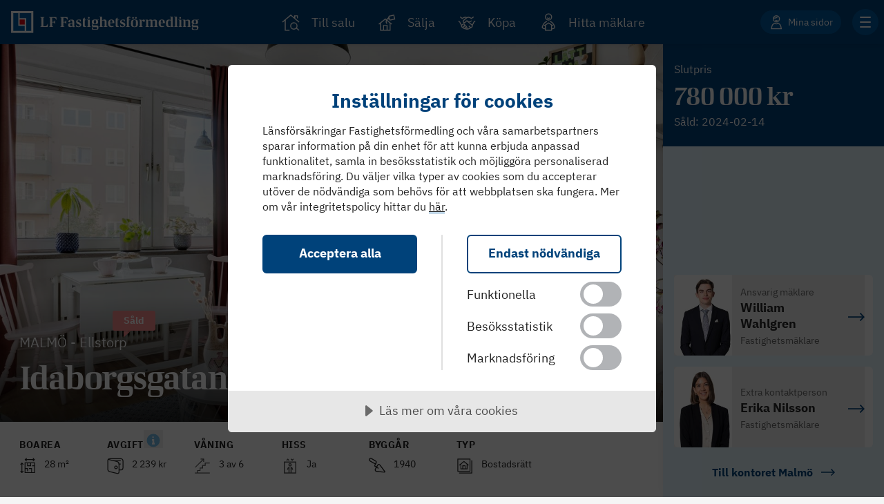

--- FILE ---
content_type: text/html; charset=utf-8
request_url: https://www.lansfast.se/till-salu/bostadsratt/skane/malmo/malmo/idaborgsgatan-57e/cmbolgh5e3jjc2j994g32df/
body_size: 40672
content:


<!DOCTYPE html>
<html lang="sv-SE">

<head>
    

    <script>
        // Global API url configuration
        window.LANSFAST_API_BASE_URL = 'https://app-lansfast-api.azurewebsites.net';
    </script>

    <meta name="viewport" content="width=device-width, initial-scale=1.0, maximum-scale=5.0">

    

            <link fetchpriority="high" rel="preload" as="image" imagesrcset="https://cdn.lansfast-cdn.se/api/image/[base64]?signature=56ef669d7ff9a65cc13223469a6cd6034af6742ebd31b7a88d22cfbafd5f377d 1800w, https://cdn.lansfast-cdn.se/api/image/[base64]?signature=2e3a89b701d6dcf81a509abaf5bbabf28f93d9ab114721d531c4ec94f6766fc5 1500w" imagesizes="(max-width: 767px) 500px, 100vw" href="https://cdn.lansfast-cdn.se/api/image/[base64]?signature=56ef669d7ff9a65cc13223469a6cd6034af6742ebd31b7a88d22cfbafd5f377d" />
            

    <script>
        let pathRekai = window.location.href;
        window.rek_customfeature = [];
        if (pathRekai.indexOf('/bostadsratt/') > -1) {
            window.rek_customfeature['f10'] = 1;
        }
        else if (pathRekai.indexOf('/fritidshus/') > -1) {
            window.rek_customfeature['f11'] = 1;
        }
        else if (pathRekai.indexOf('/villa/') > -1) {
            window.rek_customfeature['f12'] = 1;
        }
        else if (pathRekai.indexOf('/nyproduktion/') > -1) {
            window.rek_customfeature['f13'] = 1;
        }
        else if (pathRekai.indexOf('/tomt/') > -1) {
            window.rek_customfeature['f14'] = 1;
        }
    </script>
            <script type="application/ld+json" data-rekai>
                                            {
                                            "@context":"http://schema.org",
                                            "@type":"Product",
                                            "name": "Idaborgsgatan 57E",
                                            "description": "Antal Rum: 1 Boarea: 28 m²",
                                            "description1": "1 rum",
                                            "description2": "28m&#xB2;",
                                            "estateType": "Bostadsr&#xE4;tt",
                                            "offers": {
                                            "@type": "Offer",
                                            "price": "780&#xA0;000",
                                            "priceCurrency": "SEK"
                                            },
                                            "location": "MALM&#xD6;",
                    "greenEstate": "false",
                                            "image":  "https://cdn.lansfast-cdn.se/api/image/[base64]?signature=b78de2c22d39c46ad8940f90d8ece1cdd61a7df2ef7630f6f2da063e4014f1bf"
                                            }
            </script>

<meta http-equiv="Content-Type" content="text/html; charset=UTF-8" /><script type="text/javascript">window.NREUM||(NREUM={});NREUM.info = {"beacon":"bam.eu01.nr-data.net","errorBeacon":"bam.eu01.nr-data.net","licenseKey":"NRJS-076001a5a85d3ca4ba0","applicationID":"350101497","transactionName":"MhBSZQoZXBcEAkcPCQtafWc7V2ABCwVWFEksG1RUAA==","queueTime":0,"applicationTime":35,"agent":"","atts":""}</script><script type="text/javascript">(window.NREUM||(NREUM={})).init={privacy:{cookies_enabled:true},ajax:{deny_list:["bam.eu01.nr-data.net"]},feature_flags:["soft_nav"],distributed_tracing:{enabled:true}};(window.NREUM||(NREUM={})).loader_config={agentID:"538531472",accountID:"3260987",trustKey:"3260987",xpid:"VwQBUV9bDxADUVFTBwADX1M=",licenseKey:"NRJS-076001a5a85d3ca4ba0",applicationID:"350101497",browserID:"538531472"};;/*! For license information please see nr-loader-spa-1.308.0.min.js.LICENSE.txt */
(()=>{var e,t,r={384:(e,t,r)=>{"use strict";r.d(t,{NT:()=>a,US:()=>u,Zm:()=>o,bQ:()=>d,dV:()=>c,pV:()=>l});var n=r(6154),i=r(1863),s=r(1910);const a={beacon:"bam.nr-data.net",errorBeacon:"bam.nr-data.net"};function o(){return n.gm.NREUM||(n.gm.NREUM={}),void 0===n.gm.newrelic&&(n.gm.newrelic=n.gm.NREUM),n.gm.NREUM}function c(){let e=o();return e.o||(e.o={ST:n.gm.setTimeout,SI:n.gm.setImmediate||n.gm.setInterval,CT:n.gm.clearTimeout,XHR:n.gm.XMLHttpRequest,REQ:n.gm.Request,EV:n.gm.Event,PR:n.gm.Promise,MO:n.gm.MutationObserver,FETCH:n.gm.fetch,WS:n.gm.WebSocket},(0,s.i)(...Object.values(e.o))),e}function d(e,t){let r=o();r.initializedAgents??={},t.initializedAt={ms:(0,i.t)(),date:new Date},r.initializedAgents[e]=t}function u(e,t){o()[e]=t}function l(){return function(){let e=o();const t=e.info||{};e.info={beacon:a.beacon,errorBeacon:a.errorBeacon,...t}}(),function(){let e=o();const t=e.init||{};e.init={...t}}(),c(),function(){let e=o();const t=e.loader_config||{};e.loader_config={...t}}(),o()}},782:(e,t,r)=>{"use strict";r.d(t,{T:()=>n});const n=r(860).K7.pageViewTiming},860:(e,t,r)=>{"use strict";r.d(t,{$J:()=>u,K7:()=>c,P3:()=>d,XX:()=>i,Yy:()=>o,df:()=>s,qY:()=>n,v4:()=>a});const n="events",i="jserrors",s="browser/blobs",a="rum",o="browser/logs",c={ajax:"ajax",genericEvents:"generic_events",jserrors:i,logging:"logging",metrics:"metrics",pageAction:"page_action",pageViewEvent:"page_view_event",pageViewTiming:"page_view_timing",sessionReplay:"session_replay",sessionTrace:"session_trace",softNav:"soft_navigations",spa:"spa"},d={[c.pageViewEvent]:1,[c.pageViewTiming]:2,[c.metrics]:3,[c.jserrors]:4,[c.spa]:5,[c.ajax]:6,[c.sessionTrace]:7,[c.softNav]:8,[c.sessionReplay]:9,[c.logging]:10,[c.genericEvents]:11},u={[c.pageViewEvent]:a,[c.pageViewTiming]:n,[c.ajax]:n,[c.spa]:n,[c.softNav]:n,[c.metrics]:i,[c.jserrors]:i,[c.sessionTrace]:s,[c.sessionReplay]:s,[c.logging]:o,[c.genericEvents]:"ins"}},944:(e,t,r)=>{"use strict";r.d(t,{R:()=>i});var n=r(3241);function i(e,t){"function"==typeof console.debug&&(console.debug("New Relic Warning: https://github.com/newrelic/newrelic-browser-agent/blob/main/docs/warning-codes.md#".concat(e),t),(0,n.W)({agentIdentifier:null,drained:null,type:"data",name:"warn",feature:"warn",data:{code:e,secondary:t}}))}},993:(e,t,r)=>{"use strict";r.d(t,{A$:()=>s,ET:()=>a,TZ:()=>o,p_:()=>i});var n=r(860);const i={ERROR:"ERROR",WARN:"WARN",INFO:"INFO",DEBUG:"DEBUG",TRACE:"TRACE"},s={OFF:0,ERROR:1,WARN:2,INFO:3,DEBUG:4,TRACE:5},a="log",o=n.K7.logging},1541:(e,t,r)=>{"use strict";r.d(t,{U:()=>i,f:()=>n});const n={MFE:"MFE",BA:"BA"};function i(e,t){if(2!==t?.harvestEndpointVersion)return{};const r=t.agentRef.runtime.appMetadata.agents[0].entityGuid;return e?{"source.id":e.id,"source.name":e.name,"source.type":e.type,"parent.id":e.parent?.id||r,"parent.type":e.parent?.type||n.BA}:{"entity.guid":r,appId:t.agentRef.info.applicationID}}},1687:(e,t,r)=>{"use strict";r.d(t,{Ak:()=>d,Ze:()=>h,x3:()=>u});var n=r(3241),i=r(7836),s=r(3606),a=r(860),o=r(2646);const c={};function d(e,t){const r={staged:!1,priority:a.P3[t]||0};l(e),c[e].get(t)||c[e].set(t,r)}function u(e,t){e&&c[e]&&(c[e].get(t)&&c[e].delete(t),p(e,t,!1),c[e].size&&f(e))}function l(e){if(!e)throw new Error("agentIdentifier required");c[e]||(c[e]=new Map)}function h(e="",t="feature",r=!1){if(l(e),!e||!c[e].get(t)||r)return p(e,t);c[e].get(t).staged=!0,f(e)}function f(e){const t=Array.from(c[e]);t.every(([e,t])=>t.staged)&&(t.sort((e,t)=>e[1].priority-t[1].priority),t.forEach(([t])=>{c[e].delete(t),p(e,t)}))}function p(e,t,r=!0){const a=e?i.ee.get(e):i.ee,c=s.i.handlers;if(!a.aborted&&a.backlog&&c){if((0,n.W)({agentIdentifier:e,type:"lifecycle",name:"drain",feature:t}),r){const e=a.backlog[t],r=c[t];if(r){for(let t=0;e&&t<e.length;++t)g(e[t],r);Object.entries(r).forEach(([e,t])=>{Object.values(t||{}).forEach(t=>{t[0]?.on&&t[0]?.context()instanceof o.y&&t[0].on(e,t[1])})})}}a.isolatedBacklog||delete c[t],a.backlog[t]=null,a.emit("drain-"+t,[])}}function g(e,t){var r=e[1];Object.values(t[r]||{}).forEach(t=>{var r=e[0];if(t[0]===r){var n=t[1],i=e[3],s=e[2];n.apply(i,s)}})}},1738:(e,t,r)=>{"use strict";r.d(t,{U:()=>f,Y:()=>h});var n=r(3241),i=r(9908),s=r(1863),a=r(944),o=r(5701),c=r(3969),d=r(8362),u=r(860),l=r(4261);function h(e,t,r,s){const h=s||r;!h||h[e]&&h[e]!==d.d.prototype[e]||(h[e]=function(){(0,i.p)(c.xV,["API/"+e+"/called"],void 0,u.K7.metrics,r.ee),(0,n.W)({agentIdentifier:r.agentIdentifier,drained:!!o.B?.[r.agentIdentifier],type:"data",name:"api",feature:l.Pl+e,data:{}});try{return t.apply(this,arguments)}catch(e){(0,a.R)(23,e)}})}function f(e,t,r,n,a){const o=e.info;null===r?delete o.jsAttributes[t]:o.jsAttributes[t]=r,(a||null===r)&&(0,i.p)(l.Pl+n,[(0,s.t)(),t,r],void 0,"session",e.ee)}},1741:(e,t,r)=>{"use strict";r.d(t,{W:()=>s});var n=r(944),i=r(4261);class s{#e(e,...t){if(this[e]!==s.prototype[e])return this[e](...t);(0,n.R)(35,e)}addPageAction(e,t){return this.#e(i.hG,e,t)}register(e){return this.#e(i.eY,e)}recordCustomEvent(e,t){return this.#e(i.fF,e,t)}setPageViewName(e,t){return this.#e(i.Fw,e,t)}setCustomAttribute(e,t,r){return this.#e(i.cD,e,t,r)}noticeError(e,t){return this.#e(i.o5,e,t)}setUserId(e,t=!1){return this.#e(i.Dl,e,t)}setApplicationVersion(e){return this.#e(i.nb,e)}setErrorHandler(e){return this.#e(i.bt,e)}addRelease(e,t){return this.#e(i.k6,e,t)}log(e,t){return this.#e(i.$9,e,t)}start(){return this.#e(i.d3)}finished(e){return this.#e(i.BL,e)}recordReplay(){return this.#e(i.CH)}pauseReplay(){return this.#e(i.Tb)}addToTrace(e){return this.#e(i.U2,e)}setCurrentRouteName(e){return this.#e(i.PA,e)}interaction(e){return this.#e(i.dT,e)}wrapLogger(e,t,r){return this.#e(i.Wb,e,t,r)}measure(e,t){return this.#e(i.V1,e,t)}consent(e){return this.#e(i.Pv,e)}}},1863:(e,t,r)=>{"use strict";function n(){return Math.floor(performance.now())}r.d(t,{t:()=>n})},1910:(e,t,r)=>{"use strict";r.d(t,{i:()=>s});var n=r(944);const i=new Map;function s(...e){return e.every(e=>{if(i.has(e))return i.get(e);const t="function"==typeof e?e.toString():"",r=t.includes("[native code]"),s=t.includes("nrWrapper");return r||s||(0,n.R)(64,e?.name||t),i.set(e,r),r})}},2555:(e,t,r)=>{"use strict";r.d(t,{D:()=>o,f:()=>a});var n=r(384),i=r(8122);const s={beacon:n.NT.beacon,errorBeacon:n.NT.errorBeacon,licenseKey:void 0,applicationID:void 0,sa:void 0,queueTime:void 0,applicationTime:void 0,ttGuid:void 0,user:void 0,account:void 0,product:void 0,extra:void 0,jsAttributes:{},userAttributes:void 0,atts:void 0,transactionName:void 0,tNamePlain:void 0};function a(e){try{return!!e.licenseKey&&!!e.errorBeacon&&!!e.applicationID}catch(e){return!1}}const o=e=>(0,i.a)(e,s)},2614:(e,t,r)=>{"use strict";r.d(t,{BB:()=>a,H3:()=>n,g:()=>d,iL:()=>c,tS:()=>o,uh:()=>i,wk:()=>s});const n="NRBA",i="SESSION",s=144e5,a=18e5,o={STARTED:"session-started",PAUSE:"session-pause",RESET:"session-reset",RESUME:"session-resume",UPDATE:"session-update"},c={SAME_TAB:"same-tab",CROSS_TAB:"cross-tab"},d={OFF:0,FULL:1,ERROR:2}},2646:(e,t,r)=>{"use strict";r.d(t,{y:()=>n});class n{constructor(e){this.contextId=e}}},2843:(e,t,r)=>{"use strict";r.d(t,{G:()=>s,u:()=>i});var n=r(3878);function i(e,t=!1,r,i){(0,n.DD)("visibilitychange",function(){if(t)return void("hidden"===document.visibilityState&&e());e(document.visibilityState)},r,i)}function s(e,t,r){(0,n.sp)("pagehide",e,t,r)}},3241:(e,t,r)=>{"use strict";r.d(t,{W:()=>s});var n=r(6154);const i="newrelic";function s(e={}){try{n.gm.dispatchEvent(new CustomEvent(i,{detail:e}))}catch(e){}}},3304:(e,t,r)=>{"use strict";r.d(t,{A:()=>s});var n=r(7836);const i=()=>{const e=new WeakSet;return(t,r)=>{if("object"==typeof r&&null!==r){if(e.has(r))return;e.add(r)}return r}};function s(e){try{return JSON.stringify(e,i())??""}catch(e){try{n.ee.emit("internal-error",[e])}catch(e){}return""}}},3333:(e,t,r)=>{"use strict";r.d(t,{$v:()=>u,TZ:()=>n,Xh:()=>c,Zp:()=>i,kd:()=>d,mq:()=>o,nf:()=>a,qN:()=>s});const n=r(860).K7.genericEvents,i=["auxclick","click","copy","keydown","paste","scrollend"],s=["focus","blur"],a=4,o=1e3,c=2e3,d=["PageAction","UserAction","BrowserPerformance"],u={RESOURCES:"experimental.resources",REGISTER:"register"}},3434:(e,t,r)=>{"use strict";r.d(t,{Jt:()=>s,YM:()=>d});var n=r(7836),i=r(5607);const s="nr@original:".concat(i.W),a=50;var o=Object.prototype.hasOwnProperty,c=!1;function d(e,t){return e||(e=n.ee),r.inPlace=function(e,t,n,i,s){n||(n="");const a="-"===n.charAt(0);for(let o=0;o<t.length;o++){const c=t[o],d=e[c];l(d)||(e[c]=r(d,a?c+n:n,i,c,s))}},r.flag=s,r;function r(t,r,n,c,d){return l(t)?t:(r||(r=""),nrWrapper[s]=t,function(e,t,r){if(Object.defineProperty&&Object.keys)try{return Object.keys(e).forEach(function(r){Object.defineProperty(t,r,{get:function(){return e[r]},set:function(t){return e[r]=t,t}})}),t}catch(e){u([e],r)}for(var n in e)o.call(e,n)&&(t[n]=e[n])}(t,nrWrapper,e),nrWrapper);function nrWrapper(){var s,o,l,h;let f;try{o=this,s=[...arguments],l="function"==typeof n?n(s,o):n||{}}catch(t){u([t,"",[s,o,c],l],e)}i(r+"start",[s,o,c],l,d);const p=performance.now();let g;try{return h=t.apply(o,s),g=performance.now(),h}catch(e){throw g=performance.now(),i(r+"err",[s,o,e],l,d),f=e,f}finally{const e=g-p,t={start:p,end:g,duration:e,isLongTask:e>=a,methodName:c,thrownError:f};t.isLongTask&&i("long-task",[t,o],l,d),i(r+"end",[s,o,h],l,d)}}}function i(r,n,i,s){if(!c||t){var a=c;c=!0;try{e.emit(r,n,i,t,s)}catch(t){u([t,r,n,i],e)}c=a}}}function u(e,t){t||(t=n.ee);try{t.emit("internal-error",e)}catch(e){}}function l(e){return!(e&&"function"==typeof e&&e.apply&&!e[s])}},3606:(e,t,r)=>{"use strict";r.d(t,{i:()=>s});var n=r(9908);s.on=a;var i=s.handlers={};function s(e,t,r,s){a(s||n.d,i,e,t,r)}function a(e,t,r,i,s){s||(s="feature"),e||(e=n.d);var a=t[s]=t[s]||{};(a[r]=a[r]||[]).push([e,i])}},3738:(e,t,r)=>{"use strict";r.d(t,{He:()=>i,Kp:()=>o,Lc:()=>d,Rz:()=>u,TZ:()=>n,bD:()=>s,d3:()=>a,jx:()=>l,sl:()=>h,uP:()=>c});const n=r(860).K7.sessionTrace,i="bstResource",s="resource",a="-start",o="-end",c="fn"+a,d="fn"+o,u="pushState",l=1e3,h=3e4},3785:(e,t,r)=>{"use strict";r.d(t,{R:()=>c,b:()=>d});var n=r(9908),i=r(1863),s=r(860),a=r(3969),o=r(993);function c(e,t,r={},c=o.p_.INFO,d=!0,u,l=(0,i.t)()){(0,n.p)(a.xV,["API/logging/".concat(c.toLowerCase(),"/called")],void 0,s.K7.metrics,e),(0,n.p)(o.ET,[l,t,r,c,d,u],void 0,s.K7.logging,e)}function d(e){return"string"==typeof e&&Object.values(o.p_).some(t=>t===e.toUpperCase().trim())}},3878:(e,t,r)=>{"use strict";function n(e,t){return{capture:e,passive:!1,signal:t}}function i(e,t,r=!1,i){window.addEventListener(e,t,n(r,i))}function s(e,t,r=!1,i){document.addEventListener(e,t,n(r,i))}r.d(t,{DD:()=>s,jT:()=>n,sp:()=>i})},3962:(e,t,r)=>{"use strict";r.d(t,{AM:()=>a,O2:()=>l,OV:()=>s,Qu:()=>h,TZ:()=>c,ih:()=>f,pP:()=>o,t1:()=>u,tC:()=>i,wD:()=>d});var n=r(860);const i=["click","keydown","submit"],s="popstate",a="api",o="initialPageLoad",c=n.K7.softNav,d=5e3,u=500,l={INITIAL_PAGE_LOAD:"",ROUTE_CHANGE:1,UNSPECIFIED:2},h={INTERACTION:1,AJAX:2,CUSTOM_END:3,CUSTOM_TRACER:4},f={IP:"in progress",PF:"pending finish",FIN:"finished",CAN:"cancelled"}},3969:(e,t,r)=>{"use strict";r.d(t,{TZ:()=>n,XG:()=>o,rs:()=>i,xV:()=>a,z_:()=>s});const n=r(860).K7.metrics,i="sm",s="cm",a="storeSupportabilityMetrics",o="storeEventMetrics"},4234:(e,t,r)=>{"use strict";r.d(t,{W:()=>s});var n=r(7836),i=r(1687);class s{constructor(e,t){this.agentIdentifier=e,this.ee=n.ee.get(e),this.featureName=t,this.blocked=!1}deregisterDrain(){(0,i.x3)(this.agentIdentifier,this.featureName)}}},4261:(e,t,r)=>{"use strict";r.d(t,{$9:()=>u,BL:()=>c,CH:()=>p,Dl:()=>R,Fw:()=>w,PA:()=>v,Pl:()=>n,Pv:()=>A,Tb:()=>h,U2:()=>a,V1:()=>E,Wb:()=>T,bt:()=>y,cD:()=>b,d3:()=>x,dT:()=>d,eY:()=>g,fF:()=>f,hG:()=>s,hw:()=>i,k6:()=>o,nb:()=>m,o5:()=>l});const n="api-",i=n+"ixn-",s="addPageAction",a="addToTrace",o="addRelease",c="finished",d="interaction",u="log",l="noticeError",h="pauseReplay",f="recordCustomEvent",p="recordReplay",g="register",m="setApplicationVersion",v="setCurrentRouteName",b="setCustomAttribute",y="setErrorHandler",w="setPageViewName",R="setUserId",x="start",T="wrapLogger",E="measure",A="consent"},5205:(e,t,r)=>{"use strict";r.d(t,{j:()=>S});var n=r(384),i=r(1741);var s=r(2555),a=r(3333);const o=e=>{if(!e||"string"!=typeof e)return!1;try{document.createDocumentFragment().querySelector(e)}catch{return!1}return!0};var c=r(2614),d=r(944),u=r(8122);const l="[data-nr-mask]",h=e=>(0,u.a)(e,(()=>{const e={feature_flags:[],experimental:{allow_registered_children:!1,resources:!1},mask_selector:"*",block_selector:"[data-nr-block]",mask_input_options:{color:!1,date:!1,"datetime-local":!1,email:!1,month:!1,number:!1,range:!1,search:!1,tel:!1,text:!1,time:!1,url:!1,week:!1,textarea:!1,select:!1,password:!0}};return{ajax:{deny_list:void 0,block_internal:!0,enabled:!0,autoStart:!0},api:{get allow_registered_children(){return e.feature_flags.includes(a.$v.REGISTER)||e.experimental.allow_registered_children},set allow_registered_children(t){e.experimental.allow_registered_children=t},duplicate_registered_data:!1},browser_consent_mode:{enabled:!1},distributed_tracing:{enabled:void 0,exclude_newrelic_header:void 0,cors_use_newrelic_header:void 0,cors_use_tracecontext_headers:void 0,allowed_origins:void 0},get feature_flags(){return e.feature_flags},set feature_flags(t){e.feature_flags=t},generic_events:{enabled:!0,autoStart:!0},harvest:{interval:30},jserrors:{enabled:!0,autoStart:!0},logging:{enabled:!0,autoStart:!0},metrics:{enabled:!0,autoStart:!0},obfuscate:void 0,page_action:{enabled:!0},page_view_event:{enabled:!0,autoStart:!0},page_view_timing:{enabled:!0,autoStart:!0},performance:{capture_marks:!1,capture_measures:!1,capture_detail:!0,resources:{get enabled(){return e.feature_flags.includes(a.$v.RESOURCES)||e.experimental.resources},set enabled(t){e.experimental.resources=t},asset_types:[],first_party_domains:[],ignore_newrelic:!0}},privacy:{cookies_enabled:!0},proxy:{assets:void 0,beacon:void 0},session:{expiresMs:c.wk,inactiveMs:c.BB},session_replay:{autoStart:!0,enabled:!1,preload:!1,sampling_rate:10,error_sampling_rate:100,collect_fonts:!1,inline_images:!1,fix_stylesheets:!0,mask_all_inputs:!0,get mask_text_selector(){return e.mask_selector},set mask_text_selector(t){o(t)?e.mask_selector="".concat(t,",").concat(l):""===t||null===t?e.mask_selector=l:(0,d.R)(5,t)},get block_class(){return"nr-block"},get ignore_class(){return"nr-ignore"},get mask_text_class(){return"nr-mask"},get block_selector(){return e.block_selector},set block_selector(t){o(t)?e.block_selector+=",".concat(t):""!==t&&(0,d.R)(6,t)},get mask_input_options(){return e.mask_input_options},set mask_input_options(t){t&&"object"==typeof t?e.mask_input_options={...t,password:!0}:(0,d.R)(7,t)}},session_trace:{enabled:!0,autoStart:!0},soft_navigations:{enabled:!0,autoStart:!0},spa:{enabled:!0,autoStart:!0},ssl:void 0,user_actions:{enabled:!0,elementAttributes:["id","className","tagName","type"]}}})());var f=r(6154),p=r(9324);let g=0;const m={buildEnv:p.F3,distMethod:p.Xs,version:p.xv,originTime:f.WN},v={consented:!1},b={appMetadata:{},get consented(){return this.session?.state?.consent||v.consented},set consented(e){v.consented=e},customTransaction:void 0,denyList:void 0,disabled:!1,harvester:void 0,isolatedBacklog:!1,isRecording:!1,loaderType:void 0,maxBytes:3e4,obfuscator:void 0,onerror:void 0,ptid:void 0,releaseIds:{},session:void 0,timeKeeper:void 0,registeredEntities:[],jsAttributesMetadata:{bytes:0},get harvestCount(){return++g}},y=e=>{const t=(0,u.a)(e,b),r=Object.keys(m).reduce((e,t)=>(e[t]={value:m[t],writable:!1,configurable:!0,enumerable:!0},e),{});return Object.defineProperties(t,r)};var w=r(5701);const R=e=>{const t=e.startsWith("http");e+="/",r.p=t?e:"https://"+e};var x=r(7836),T=r(3241);const E={accountID:void 0,trustKey:void 0,agentID:void 0,licenseKey:void 0,applicationID:void 0,xpid:void 0},A=e=>(0,u.a)(e,E),_=new Set;function S(e,t={},r,a){let{init:o,info:c,loader_config:d,runtime:u={},exposed:l=!0}=t;if(!c){const e=(0,n.pV)();o=e.init,c=e.info,d=e.loader_config}e.init=h(o||{}),e.loader_config=A(d||{}),c.jsAttributes??={},f.bv&&(c.jsAttributes.isWorker=!0),e.info=(0,s.D)(c);const p=e.init,g=[c.beacon,c.errorBeacon];_.has(e.agentIdentifier)||(p.proxy.assets&&(R(p.proxy.assets),g.push(p.proxy.assets)),p.proxy.beacon&&g.push(p.proxy.beacon),e.beacons=[...g],function(e){const t=(0,n.pV)();Object.getOwnPropertyNames(i.W.prototype).forEach(r=>{const n=i.W.prototype[r];if("function"!=typeof n||"constructor"===n)return;let s=t[r];e[r]&&!1!==e.exposed&&"micro-agent"!==e.runtime?.loaderType&&(t[r]=(...t)=>{const n=e[r](...t);return s?s(...t):n})})}(e),(0,n.US)("activatedFeatures",w.B)),u.denyList=[...p.ajax.deny_list||[],...p.ajax.block_internal?g:[]],u.ptid=e.agentIdentifier,u.loaderType=r,e.runtime=y(u),_.has(e.agentIdentifier)||(e.ee=x.ee.get(e.agentIdentifier),e.exposed=l,(0,T.W)({agentIdentifier:e.agentIdentifier,drained:!!w.B?.[e.agentIdentifier],type:"lifecycle",name:"initialize",feature:void 0,data:e.config})),_.add(e.agentIdentifier)}},5270:(e,t,r)=>{"use strict";r.d(t,{Aw:()=>a,SR:()=>s,rF:()=>o});var n=r(384),i=r(7767);function s(e){return!!(0,n.dV)().o.MO&&(0,i.V)(e)&&!0===e?.session_trace.enabled}function a(e){return!0===e?.session_replay.preload&&s(e)}function o(e,t){try{if("string"==typeof t?.type){if("password"===t.type.toLowerCase())return"*".repeat(e?.length||0);if(void 0!==t?.dataset?.nrUnmask||t?.classList?.contains("nr-unmask"))return e}}catch(e){}return"string"==typeof e?e.replace(/[\S]/g,"*"):"*".repeat(e?.length||0)}},5289:(e,t,r)=>{"use strict";r.d(t,{GG:()=>a,Qr:()=>c,sB:()=>o});var n=r(3878),i=r(6389);function s(){return"undefined"==typeof document||"complete"===document.readyState}function a(e,t){if(s())return e();const r=(0,i.J)(e),a=setInterval(()=>{s()&&(clearInterval(a),r())},500);(0,n.sp)("load",r,t)}function o(e){if(s())return e();(0,n.DD)("DOMContentLoaded",e)}function c(e){if(s())return e();(0,n.sp)("popstate",e)}},5607:(e,t,r)=>{"use strict";r.d(t,{W:()=>n});const n=(0,r(9566).bz)()},5701:(e,t,r)=>{"use strict";r.d(t,{B:()=>s,t:()=>a});var n=r(3241);const i=new Set,s={};function a(e,t){const r=t.agentIdentifier;s[r]??={},e&&"object"==typeof e&&(i.has(r)||(t.ee.emit("rumresp",[e]),s[r]=e,i.add(r),(0,n.W)({agentIdentifier:r,loaded:!0,drained:!0,type:"lifecycle",name:"load",feature:void 0,data:e})))}},6154:(e,t,r)=>{"use strict";r.d(t,{OF:()=>d,RI:()=>i,WN:()=>h,bv:()=>s,eN:()=>f,gm:()=>a,lR:()=>l,m:()=>c,mw:()=>o,sb:()=>u});var n=r(1863);const i="undefined"!=typeof window&&!!window.document,s="undefined"!=typeof WorkerGlobalScope&&("undefined"!=typeof self&&self instanceof WorkerGlobalScope&&self.navigator instanceof WorkerNavigator||"undefined"!=typeof globalThis&&globalThis instanceof WorkerGlobalScope&&globalThis.navigator instanceof WorkerNavigator),a=i?window:"undefined"!=typeof WorkerGlobalScope&&("undefined"!=typeof self&&self instanceof WorkerGlobalScope&&self||"undefined"!=typeof globalThis&&globalThis instanceof WorkerGlobalScope&&globalThis),o=Boolean("hidden"===a?.document?.visibilityState),c=""+a?.location,d=/iPad|iPhone|iPod/.test(a.navigator?.userAgent),u=d&&"undefined"==typeof SharedWorker,l=(()=>{const e=a.navigator?.userAgent?.match(/Firefox[/\s](\d+\.\d+)/);return Array.isArray(e)&&e.length>=2?+e[1]:0})(),h=Date.now()-(0,n.t)(),f=()=>"undefined"!=typeof PerformanceNavigationTiming&&a?.performance?.getEntriesByType("navigation")?.[0]?.responseStart},6344:(e,t,r)=>{"use strict";r.d(t,{BB:()=>u,Qb:()=>l,TZ:()=>i,Ug:()=>a,Vh:()=>s,_s:()=>o,bc:()=>d,yP:()=>c});var n=r(2614);const i=r(860).K7.sessionReplay,s="errorDuringReplay",a=.12,o={DomContentLoaded:0,Load:1,FullSnapshot:2,IncrementalSnapshot:3,Meta:4,Custom:5},c={[n.g.ERROR]:15e3,[n.g.FULL]:3e5,[n.g.OFF]:0},d={RESET:{message:"Session was reset",sm:"Reset"},IMPORT:{message:"Recorder failed to import",sm:"Import"},TOO_MANY:{message:"429: Too Many Requests",sm:"Too-Many"},TOO_BIG:{message:"Payload was too large",sm:"Too-Big"},CROSS_TAB:{message:"Session Entity was set to OFF on another tab",sm:"Cross-Tab"},ENTITLEMENTS:{message:"Session Replay is not allowed and will not be started",sm:"Entitlement"}},u=5e3,l={API:"api",RESUME:"resume",SWITCH_TO_FULL:"switchToFull",INITIALIZE:"initialize",PRELOAD:"preload"}},6389:(e,t,r)=>{"use strict";function n(e,t=500,r={}){const n=r?.leading||!1;let i;return(...r)=>{n&&void 0===i&&(e.apply(this,r),i=setTimeout(()=>{i=clearTimeout(i)},t)),n||(clearTimeout(i),i=setTimeout(()=>{e.apply(this,r)},t))}}function i(e){let t=!1;return(...r)=>{t||(t=!0,e.apply(this,r))}}r.d(t,{J:()=>i,s:()=>n})},6630:(e,t,r)=>{"use strict";r.d(t,{T:()=>n});const n=r(860).K7.pageViewEvent},6774:(e,t,r)=>{"use strict";r.d(t,{T:()=>n});const n=r(860).K7.jserrors},7295:(e,t,r)=>{"use strict";r.d(t,{Xv:()=>a,gX:()=>i,iW:()=>s});var n=[];function i(e){if(!e||s(e))return!1;if(0===n.length)return!0;if("*"===n[0].hostname)return!1;for(var t=0;t<n.length;t++){var r=n[t];if(r.hostname.test(e.hostname)&&r.pathname.test(e.pathname))return!1}return!0}function s(e){return void 0===e.hostname}function a(e){if(n=[],e&&e.length)for(var t=0;t<e.length;t++){let r=e[t];if(!r)continue;if("*"===r)return void(n=[{hostname:"*"}]);0===r.indexOf("http://")?r=r.substring(7):0===r.indexOf("https://")&&(r=r.substring(8));const i=r.indexOf("/");let s,a;i>0?(s=r.substring(0,i),a=r.substring(i)):(s=r,a="*");let[c]=s.split(":");n.push({hostname:o(c),pathname:o(a,!0)})}}function o(e,t=!1){const r=e.replace(/[.+?^${}()|[\]\\]/g,e=>"\\"+e).replace(/\*/g,".*?");return new RegExp((t?"^":"")+r+"$")}},7485:(e,t,r)=>{"use strict";r.d(t,{D:()=>i});var n=r(6154);function i(e){if(0===(e||"").indexOf("data:"))return{protocol:"data"};try{const t=new URL(e,location.href),r={port:t.port,hostname:t.hostname,pathname:t.pathname,search:t.search,protocol:t.protocol.slice(0,t.protocol.indexOf(":")),sameOrigin:t.protocol===n.gm?.location?.protocol&&t.host===n.gm?.location?.host};return r.port&&""!==r.port||("http:"===t.protocol&&(r.port="80"),"https:"===t.protocol&&(r.port="443")),r.pathname&&""!==r.pathname?r.pathname.startsWith("/")||(r.pathname="/".concat(r.pathname)):r.pathname="/",r}catch(e){return{}}}},7699:(e,t,r)=>{"use strict";r.d(t,{It:()=>s,KC:()=>o,No:()=>i,qh:()=>a});var n=r(860);const i=16e3,s=1e6,a="SESSION_ERROR",o={[n.K7.logging]:!0,[n.K7.genericEvents]:!1,[n.K7.jserrors]:!1,[n.K7.ajax]:!1}},7767:(e,t,r)=>{"use strict";r.d(t,{V:()=>i});var n=r(6154);const i=e=>n.RI&&!0===e?.privacy.cookies_enabled},7836:(e,t,r)=>{"use strict";r.d(t,{P:()=>o,ee:()=>c});var n=r(384),i=r(8990),s=r(2646),a=r(5607);const o="nr@context:".concat(a.W),c=function e(t,r){var n={},a={},u={},l=!1;try{l=16===r.length&&d.initializedAgents?.[r]?.runtime.isolatedBacklog}catch(e){}var h={on:p,addEventListener:p,removeEventListener:function(e,t){var r=n[e];if(!r)return;for(var i=0;i<r.length;i++)r[i]===t&&r.splice(i,1)},emit:function(e,r,n,i,s){!1!==s&&(s=!0);if(c.aborted&&!i)return;t&&s&&t.emit(e,r,n);var o=f(n);g(e).forEach(e=>{e.apply(o,r)});var d=v()[a[e]];d&&d.push([h,e,r,o]);return o},get:m,listeners:g,context:f,buffer:function(e,t){const r=v();if(t=t||"feature",h.aborted)return;Object.entries(e||{}).forEach(([e,n])=>{a[n]=t,t in r||(r[t]=[])})},abort:function(){h._aborted=!0,Object.keys(h.backlog).forEach(e=>{delete h.backlog[e]})},isBuffering:function(e){return!!v()[a[e]]},debugId:r,backlog:l?{}:t&&"object"==typeof t.backlog?t.backlog:{},isolatedBacklog:l};return Object.defineProperty(h,"aborted",{get:()=>{let e=h._aborted||!1;return e||(t&&(e=t.aborted),e)}}),h;function f(e){return e&&e instanceof s.y?e:e?(0,i.I)(e,o,()=>new s.y(o)):new s.y(o)}function p(e,t){n[e]=g(e).concat(t)}function g(e){return n[e]||[]}function m(t){return u[t]=u[t]||e(h,t)}function v(){return h.backlog}}(void 0,"globalEE"),d=(0,n.Zm)();d.ee||(d.ee=c)},8122:(e,t,r)=>{"use strict";r.d(t,{a:()=>i});var n=r(944);function i(e,t){try{if(!e||"object"!=typeof e)return(0,n.R)(3);if(!t||"object"!=typeof t)return(0,n.R)(4);const r=Object.create(Object.getPrototypeOf(t),Object.getOwnPropertyDescriptors(t)),s=0===Object.keys(r).length?e:r;for(let a in s)if(void 0!==e[a])try{if(null===e[a]){r[a]=null;continue}Array.isArray(e[a])&&Array.isArray(t[a])?r[a]=Array.from(new Set([...e[a],...t[a]])):"object"==typeof e[a]&&"object"==typeof t[a]?r[a]=i(e[a],t[a]):r[a]=e[a]}catch(e){r[a]||(0,n.R)(1,e)}return r}catch(e){(0,n.R)(2,e)}}},8139:(e,t,r)=>{"use strict";r.d(t,{u:()=>h});var n=r(7836),i=r(3434),s=r(8990),a=r(6154);const o={},c=a.gm.XMLHttpRequest,d="addEventListener",u="removeEventListener",l="nr@wrapped:".concat(n.P);function h(e){var t=function(e){return(e||n.ee).get("events")}(e);if(o[t.debugId]++)return t;o[t.debugId]=1;var r=(0,i.YM)(t,!0);function h(e){r.inPlace(e,[d,u],"-",p)}function p(e,t){return e[1]}return"getPrototypeOf"in Object&&(a.RI&&f(document,h),c&&f(c.prototype,h),f(a.gm,h)),t.on(d+"-start",function(e,t){var n=e[1];if(null!==n&&("function"==typeof n||"object"==typeof n)&&"newrelic"!==e[0]){var i=(0,s.I)(n,l,function(){var e={object:function(){if("function"!=typeof n.handleEvent)return;return n.handleEvent.apply(n,arguments)},function:n}[typeof n];return e?r(e,"fn-",null,e.name||"anonymous"):n});this.wrapped=e[1]=i}}),t.on(u+"-start",function(e){e[1]=this.wrapped||e[1]}),t}function f(e,t,...r){let n=e;for(;"object"==typeof n&&!Object.prototype.hasOwnProperty.call(n,d);)n=Object.getPrototypeOf(n);n&&t(n,...r)}},8362:(e,t,r)=>{"use strict";r.d(t,{d:()=>s});var n=r(9566),i=r(1741);class s extends i.W{agentIdentifier=(0,n.LA)(16)}},8374:(e,t,r)=>{r.nc=(()=>{try{return document?.currentScript?.nonce}catch(e){}return""})()},8990:(e,t,r)=>{"use strict";r.d(t,{I:()=>i});var n=Object.prototype.hasOwnProperty;function i(e,t,r){if(n.call(e,t))return e[t];var i=r();if(Object.defineProperty&&Object.keys)try{return Object.defineProperty(e,t,{value:i,writable:!0,enumerable:!1}),i}catch(e){}return e[t]=i,i}},9119:(e,t,r)=>{"use strict";r.d(t,{L:()=>s});var n=/([^?#]*)[^#]*(#[^?]*|$).*/,i=/([^?#]*)().*/;function s(e,t){return e?e.replace(t?n:i,"$1$2"):e}},9300:(e,t,r)=>{"use strict";r.d(t,{T:()=>n});const n=r(860).K7.ajax},9324:(e,t,r)=>{"use strict";r.d(t,{AJ:()=>a,F3:()=>i,Xs:()=>s,Yq:()=>o,xv:()=>n});const n="1.308.0",i="PROD",s="CDN",a="@newrelic/rrweb",o="1.0.1"},9566:(e,t,r)=>{"use strict";r.d(t,{LA:()=>o,ZF:()=>c,bz:()=>a,el:()=>d});var n=r(6154);const i="xxxxxxxx-xxxx-4xxx-yxxx-xxxxxxxxxxxx";function s(e,t){return e?15&e[t]:16*Math.random()|0}function a(){const e=n.gm?.crypto||n.gm?.msCrypto;let t,r=0;return e&&e.getRandomValues&&(t=e.getRandomValues(new Uint8Array(30))),i.split("").map(e=>"x"===e?s(t,r++).toString(16):"y"===e?(3&s()|8).toString(16):e).join("")}function o(e){const t=n.gm?.crypto||n.gm?.msCrypto;let r,i=0;t&&t.getRandomValues&&(r=t.getRandomValues(new Uint8Array(e)));const a=[];for(var o=0;o<e;o++)a.push(s(r,i++).toString(16));return a.join("")}function c(){return o(16)}function d(){return o(32)}},9908:(e,t,r)=>{"use strict";r.d(t,{d:()=>n,p:()=>i});var n=r(7836).ee.get("handle");function i(e,t,r,i,s){s?(s.buffer([e],i),s.emit(e,t,r)):(n.buffer([e],i),n.emit(e,t,r))}}},n={};function i(e){var t=n[e];if(void 0!==t)return t.exports;var s=n[e]={exports:{}};return r[e](s,s.exports,i),s.exports}i.m=r,i.d=(e,t)=>{for(var r in t)i.o(t,r)&&!i.o(e,r)&&Object.defineProperty(e,r,{enumerable:!0,get:t[r]})},i.f={},i.e=e=>Promise.all(Object.keys(i.f).reduce((t,r)=>(i.f[r](e,t),t),[])),i.u=e=>({212:"nr-spa-compressor",249:"nr-spa-recorder",478:"nr-spa"}[e]+"-1.308.0.min.js"),i.o=(e,t)=>Object.prototype.hasOwnProperty.call(e,t),e={},t="NRBA-1.308.0.PROD:",i.l=(r,n,s,a)=>{if(e[r])e[r].push(n);else{var o,c;if(void 0!==s)for(var d=document.getElementsByTagName("script"),u=0;u<d.length;u++){var l=d[u];if(l.getAttribute("src")==r||l.getAttribute("data-webpack")==t+s){o=l;break}}if(!o){c=!0;var h={478:"sha512-RSfSVnmHk59T/uIPbdSE0LPeqcEdF4/+XhfJdBuccH5rYMOEZDhFdtnh6X6nJk7hGpzHd9Ujhsy7lZEz/ORYCQ==",249:"sha512-ehJXhmntm85NSqW4MkhfQqmeKFulra3klDyY0OPDUE+sQ3GokHlPh1pmAzuNy//3j4ac6lzIbmXLvGQBMYmrkg==",212:"sha512-B9h4CR46ndKRgMBcK+j67uSR2RCnJfGefU+A7FrgR/k42ovXy5x/MAVFiSvFxuVeEk/pNLgvYGMp1cBSK/G6Fg=="};(o=document.createElement("script")).charset="utf-8",i.nc&&o.setAttribute("nonce",i.nc),o.setAttribute("data-webpack",t+s),o.src=r,0!==o.src.indexOf(window.location.origin+"/")&&(o.crossOrigin="anonymous"),h[a]&&(o.integrity=h[a])}e[r]=[n];var f=(t,n)=>{o.onerror=o.onload=null,clearTimeout(p);var i=e[r];if(delete e[r],o.parentNode&&o.parentNode.removeChild(o),i&&i.forEach(e=>e(n)),t)return t(n)},p=setTimeout(f.bind(null,void 0,{type:"timeout",target:o}),12e4);o.onerror=f.bind(null,o.onerror),o.onload=f.bind(null,o.onload),c&&document.head.appendChild(o)}},i.r=e=>{"undefined"!=typeof Symbol&&Symbol.toStringTag&&Object.defineProperty(e,Symbol.toStringTag,{value:"Module"}),Object.defineProperty(e,"__esModule",{value:!0})},i.p="https://js-agent.newrelic.com/",(()=>{var e={38:0,788:0};i.f.j=(t,r)=>{var n=i.o(e,t)?e[t]:void 0;if(0!==n)if(n)r.push(n[2]);else{var s=new Promise((r,i)=>n=e[t]=[r,i]);r.push(n[2]=s);var a=i.p+i.u(t),o=new Error;i.l(a,r=>{if(i.o(e,t)&&(0!==(n=e[t])&&(e[t]=void 0),n)){var s=r&&("load"===r.type?"missing":r.type),a=r&&r.target&&r.target.src;o.message="Loading chunk "+t+" failed: ("+s+": "+a+")",o.name="ChunkLoadError",o.type=s,o.request=a,n[1](o)}},"chunk-"+t,t)}};var t=(t,r)=>{var n,s,[a,o,c]=r,d=0;if(a.some(t=>0!==e[t])){for(n in o)i.o(o,n)&&(i.m[n]=o[n]);if(c)c(i)}for(t&&t(r);d<a.length;d++)s=a[d],i.o(e,s)&&e[s]&&e[s][0](),e[s]=0},r=self["webpackChunk:NRBA-1.308.0.PROD"]=self["webpackChunk:NRBA-1.308.0.PROD"]||[];r.forEach(t.bind(null,0)),r.push=t.bind(null,r.push.bind(r))})(),(()=>{"use strict";i(8374);var e=i(8362),t=i(860);const r=Object.values(t.K7);var n=i(5205);var s=i(9908),a=i(1863),o=i(4261),c=i(1738);var d=i(1687),u=i(4234),l=i(5289),h=i(6154),f=i(944),p=i(5270),g=i(7767),m=i(6389),v=i(7699);class b extends u.W{constructor(e,t){super(e.agentIdentifier,t),this.agentRef=e,this.abortHandler=void 0,this.featAggregate=void 0,this.loadedSuccessfully=void 0,this.onAggregateImported=new Promise(e=>{this.loadedSuccessfully=e}),this.deferred=Promise.resolve(),!1===e.init[this.featureName].autoStart?this.deferred=new Promise((t,r)=>{this.ee.on("manual-start-all",(0,m.J)(()=>{(0,d.Ak)(e.agentIdentifier,this.featureName),t()}))}):(0,d.Ak)(e.agentIdentifier,t)}importAggregator(e,t,r={}){if(this.featAggregate)return;const n=async()=>{let n;await this.deferred;try{if((0,g.V)(e.init)){const{setupAgentSession:t}=await i.e(478).then(i.bind(i,8766));n=t(e)}}catch(e){(0,f.R)(20,e),this.ee.emit("internal-error",[e]),(0,s.p)(v.qh,[e],void 0,this.featureName,this.ee)}try{if(!this.#t(this.featureName,n,e.init))return(0,d.Ze)(this.agentIdentifier,this.featureName),void this.loadedSuccessfully(!1);const{Aggregate:i}=await t();this.featAggregate=new i(e,r),e.runtime.harvester.initializedAggregates.push(this.featAggregate),this.loadedSuccessfully(!0)}catch(e){(0,f.R)(34,e),this.abortHandler?.(),(0,d.Ze)(this.agentIdentifier,this.featureName,!0),this.loadedSuccessfully(!1),this.ee&&this.ee.abort()}};h.RI?(0,l.GG)(()=>n(),!0):n()}#t(e,r,n){if(this.blocked)return!1;switch(e){case t.K7.sessionReplay:return(0,p.SR)(n)&&!!r;case t.K7.sessionTrace:return!!r;default:return!0}}}var y=i(6630),w=i(2614),R=i(3241);class x extends b{static featureName=y.T;constructor(e){var t;super(e,y.T),this.setupInspectionEvents(e.agentIdentifier),t=e,(0,c.Y)(o.Fw,function(e,r){"string"==typeof e&&("/"!==e.charAt(0)&&(e="/"+e),t.runtime.customTransaction=(r||"http://custom.transaction")+e,(0,s.p)(o.Pl+o.Fw,[(0,a.t)()],void 0,void 0,t.ee))},t),this.importAggregator(e,()=>i.e(478).then(i.bind(i,2467)))}setupInspectionEvents(e){const t=(t,r)=>{t&&(0,R.W)({agentIdentifier:e,timeStamp:t.timeStamp,loaded:"complete"===t.target.readyState,type:"window",name:r,data:t.target.location+""})};(0,l.sB)(e=>{t(e,"DOMContentLoaded")}),(0,l.GG)(e=>{t(e,"load")}),(0,l.Qr)(e=>{t(e,"navigate")}),this.ee.on(w.tS.UPDATE,(t,r)=>{(0,R.W)({agentIdentifier:e,type:"lifecycle",name:"session",data:r})})}}var T=i(384);class E extends e.d{constructor(e){var t;(super(),h.gm)?(this.features={},(0,T.bQ)(this.agentIdentifier,this),this.desiredFeatures=new Set(e.features||[]),this.desiredFeatures.add(x),(0,n.j)(this,e,e.loaderType||"agent"),t=this,(0,c.Y)(o.cD,function(e,r,n=!1){if("string"==typeof e){if(["string","number","boolean"].includes(typeof r)||null===r)return(0,c.U)(t,e,r,o.cD,n);(0,f.R)(40,typeof r)}else(0,f.R)(39,typeof e)},t),function(e){(0,c.Y)(o.Dl,function(t,r=!1){if("string"!=typeof t&&null!==t)return void(0,f.R)(41,typeof t);const n=e.info.jsAttributes["enduser.id"];r&&null!=n&&n!==t?(0,s.p)(o.Pl+"setUserIdAndResetSession",[t],void 0,"session",e.ee):(0,c.U)(e,"enduser.id",t,o.Dl,!0)},e)}(this),function(e){(0,c.Y)(o.nb,function(t){if("string"==typeof t||null===t)return(0,c.U)(e,"application.version",t,o.nb,!1);(0,f.R)(42,typeof t)},e)}(this),function(e){(0,c.Y)(o.d3,function(){e.ee.emit("manual-start-all")},e)}(this),function(e){(0,c.Y)(o.Pv,function(t=!0){if("boolean"==typeof t){if((0,s.p)(o.Pl+o.Pv,[t],void 0,"session",e.ee),e.runtime.consented=t,t){const t=e.features.page_view_event;t.onAggregateImported.then(e=>{const r=t.featAggregate;e&&!r.sentRum&&r.sendRum()})}}else(0,f.R)(65,typeof t)},e)}(this),this.run()):(0,f.R)(21)}get config(){return{info:this.info,init:this.init,loader_config:this.loader_config,runtime:this.runtime}}get api(){return this}run(){try{const e=function(e){const t={};return r.forEach(r=>{t[r]=!!e[r]?.enabled}),t}(this.init),n=[...this.desiredFeatures];n.sort((e,r)=>t.P3[e.featureName]-t.P3[r.featureName]),n.forEach(r=>{if(!e[r.featureName]&&r.featureName!==t.K7.pageViewEvent)return;if(r.featureName===t.K7.spa)return void(0,f.R)(67);const n=function(e){switch(e){case t.K7.ajax:return[t.K7.jserrors];case t.K7.sessionTrace:return[t.K7.ajax,t.K7.pageViewEvent];case t.K7.sessionReplay:return[t.K7.sessionTrace];case t.K7.pageViewTiming:return[t.K7.pageViewEvent];default:return[]}}(r.featureName).filter(e=>!(e in this.features));n.length>0&&(0,f.R)(36,{targetFeature:r.featureName,missingDependencies:n}),this.features[r.featureName]=new r(this)})}catch(e){(0,f.R)(22,e);for(const e in this.features)this.features[e].abortHandler?.();const t=(0,T.Zm)();delete t.initializedAgents[this.agentIdentifier]?.features,delete this.sharedAggregator;return t.ee.get(this.agentIdentifier).abort(),!1}}}var A=i(2843),_=i(782);class S extends b{static featureName=_.T;constructor(e){super(e,_.T),h.RI&&((0,A.u)(()=>(0,s.p)("docHidden",[(0,a.t)()],void 0,_.T,this.ee),!0),(0,A.G)(()=>(0,s.p)("winPagehide",[(0,a.t)()],void 0,_.T,this.ee)),this.importAggregator(e,()=>i.e(478).then(i.bind(i,9917))))}}var O=i(3969);class I extends b{static featureName=O.TZ;constructor(e){super(e,O.TZ),h.RI&&document.addEventListener("securitypolicyviolation",e=>{(0,s.p)(O.xV,["Generic/CSPViolation/Detected"],void 0,this.featureName,this.ee)}),this.importAggregator(e,()=>i.e(478).then(i.bind(i,6555)))}}var N=i(6774),P=i(3878),k=i(3304);class D{constructor(e,t,r,n,i){this.name="UncaughtError",this.message="string"==typeof e?e:(0,k.A)(e),this.sourceURL=t,this.line=r,this.column=n,this.__newrelic=i}}function C(e){return M(e)?e:new D(void 0!==e?.message?e.message:e,e?.filename||e?.sourceURL,e?.lineno||e?.line,e?.colno||e?.col,e?.__newrelic,e?.cause)}function j(e){const t="Unhandled Promise Rejection: ";if(!e?.reason)return;if(M(e.reason)){try{e.reason.message.startsWith(t)||(e.reason.message=t+e.reason.message)}catch(e){}return C(e.reason)}const r=C(e.reason);return(r.message||"").startsWith(t)||(r.message=t+r.message),r}function L(e){if(e.error instanceof SyntaxError&&!/:\d+$/.test(e.error.stack?.trim())){const t=new D(e.message,e.filename,e.lineno,e.colno,e.error.__newrelic,e.cause);return t.name=SyntaxError.name,t}return M(e.error)?e.error:C(e)}function M(e){return e instanceof Error&&!!e.stack}function H(e,r,n,i,o=(0,a.t)()){"string"==typeof e&&(e=new Error(e)),(0,s.p)("err",[e,o,!1,r,n.runtime.isRecording,void 0,i],void 0,t.K7.jserrors,n.ee),(0,s.p)("uaErr",[],void 0,t.K7.genericEvents,n.ee)}var B=i(1541),K=i(993),W=i(3785);function U(e,{customAttributes:t={},level:r=K.p_.INFO}={},n,i,s=(0,a.t)()){(0,W.R)(n.ee,e,t,r,!1,i,s)}function F(e,r,n,i,c=(0,a.t)()){(0,s.p)(o.Pl+o.hG,[c,e,r,i],void 0,t.K7.genericEvents,n.ee)}function V(e,r,n,i,c=(0,a.t)()){const{start:d,end:u,customAttributes:l}=r||{},h={customAttributes:l||{}};if("object"!=typeof h.customAttributes||"string"!=typeof e||0===e.length)return void(0,f.R)(57);const p=(e,t)=>null==e?t:"number"==typeof e?e:e instanceof PerformanceMark?e.startTime:Number.NaN;if(h.start=p(d,0),h.end=p(u,c),Number.isNaN(h.start)||Number.isNaN(h.end))(0,f.R)(57);else{if(h.duration=h.end-h.start,!(h.duration<0))return(0,s.p)(o.Pl+o.V1,[h,e,i],void 0,t.K7.genericEvents,n.ee),h;(0,f.R)(58)}}function G(e,r={},n,i,c=(0,a.t)()){(0,s.p)(o.Pl+o.fF,[c,e,r,i],void 0,t.K7.genericEvents,n.ee)}function z(e){(0,c.Y)(o.eY,function(t){return Y(e,t)},e)}function Y(e,r,n){(0,f.R)(54,"newrelic.register"),r||={},r.type=B.f.MFE,r.licenseKey||=e.info.licenseKey,r.blocked=!1,r.parent=n||{},Array.isArray(r.tags)||(r.tags=[]);const i={};r.tags.forEach(e=>{"name"!==e&&"id"!==e&&(i["source.".concat(e)]=!0)}),r.isolated??=!0;let o=()=>{};const c=e.runtime.registeredEntities;if(!r.isolated){const e=c.find(({metadata:{target:{id:e}}})=>e===r.id&&!r.isolated);if(e)return e}const d=e=>{r.blocked=!0,o=e};function u(e){return"string"==typeof e&&!!e.trim()&&e.trim().length<501||"number"==typeof e}e.init.api.allow_registered_children||d((0,m.J)(()=>(0,f.R)(55))),u(r.id)&&u(r.name)||d((0,m.J)(()=>(0,f.R)(48,r)));const l={addPageAction:(t,n={})=>g(F,[t,{...i,...n},e],r),deregister:()=>{d((0,m.J)(()=>(0,f.R)(68)))},log:(t,n={})=>g(U,[t,{...n,customAttributes:{...i,...n.customAttributes||{}}},e],r),measure:(t,n={})=>g(V,[t,{...n,customAttributes:{...i,...n.customAttributes||{}}},e],r),noticeError:(t,n={})=>g(H,[t,{...i,...n},e],r),register:(t={})=>g(Y,[e,t],l.metadata.target),recordCustomEvent:(t,n={})=>g(G,[t,{...i,...n},e],r),setApplicationVersion:e=>p("application.version",e),setCustomAttribute:(e,t)=>p(e,t),setUserId:e=>p("enduser.id",e),metadata:{customAttributes:i,target:r}},h=()=>(r.blocked&&o(),r.blocked);h()||c.push(l);const p=(e,t)=>{h()||(i[e]=t)},g=(r,n,i)=>{if(h())return;const o=(0,a.t)();(0,s.p)(O.xV,["API/register/".concat(r.name,"/called")],void 0,t.K7.metrics,e.ee);try{if(e.init.api.duplicate_registered_data&&"register"!==r.name){let e=n;if(n[1]instanceof Object){const t={"child.id":i.id,"child.type":i.type};e="customAttributes"in n[1]?[n[0],{...n[1],customAttributes:{...n[1].customAttributes,...t}},...n.slice(2)]:[n[0],{...n[1],...t},...n.slice(2)]}r(...e,void 0,o)}return r(...n,i,o)}catch(e){(0,f.R)(50,e)}};return l}class Z extends b{static featureName=N.T;constructor(e){var t;super(e,N.T),t=e,(0,c.Y)(o.o5,(e,r)=>H(e,r,t),t),function(e){(0,c.Y)(o.bt,function(t){e.runtime.onerror=t},e)}(e),function(e){let t=0;(0,c.Y)(o.k6,function(e,r){++t>10||(this.runtime.releaseIds[e.slice(-200)]=(""+r).slice(-200))},e)}(e),z(e);try{this.removeOnAbort=new AbortController}catch(e){}this.ee.on("internal-error",(t,r)=>{this.abortHandler&&(0,s.p)("ierr",[C(t),(0,a.t)(),!0,{},e.runtime.isRecording,r],void 0,this.featureName,this.ee)}),h.gm.addEventListener("unhandledrejection",t=>{this.abortHandler&&(0,s.p)("err",[j(t),(0,a.t)(),!1,{unhandledPromiseRejection:1},e.runtime.isRecording],void 0,this.featureName,this.ee)},(0,P.jT)(!1,this.removeOnAbort?.signal)),h.gm.addEventListener("error",t=>{this.abortHandler&&(0,s.p)("err",[L(t),(0,a.t)(),!1,{},e.runtime.isRecording],void 0,this.featureName,this.ee)},(0,P.jT)(!1,this.removeOnAbort?.signal)),this.abortHandler=this.#r,this.importAggregator(e,()=>i.e(478).then(i.bind(i,2176)))}#r(){this.removeOnAbort?.abort(),this.abortHandler=void 0}}var q=i(8990);let X=1;function J(e){const t=typeof e;return!e||"object"!==t&&"function"!==t?-1:e===h.gm?0:(0,q.I)(e,"nr@id",function(){return X++})}function Q(e){if("string"==typeof e&&e.length)return e.length;if("object"==typeof e){if("undefined"!=typeof ArrayBuffer&&e instanceof ArrayBuffer&&e.byteLength)return e.byteLength;if("undefined"!=typeof Blob&&e instanceof Blob&&e.size)return e.size;if(!("undefined"!=typeof FormData&&e instanceof FormData))try{return(0,k.A)(e).length}catch(e){return}}}var ee=i(8139),te=i(7836),re=i(3434);const ne={},ie=["open","send"];function se(e){var t=e||te.ee;const r=function(e){return(e||te.ee).get("xhr")}(t);if(void 0===h.gm.XMLHttpRequest)return r;if(ne[r.debugId]++)return r;ne[r.debugId]=1,(0,ee.u)(t);var n=(0,re.YM)(r),i=h.gm.XMLHttpRequest,s=h.gm.MutationObserver,a=h.gm.Promise,o=h.gm.setInterval,c="readystatechange",d=["onload","onerror","onabort","onloadstart","onloadend","onprogress","ontimeout"],u=[],l=h.gm.XMLHttpRequest=function(e){const t=new i(e),s=r.context(t);try{r.emit("new-xhr",[t],s),t.addEventListener(c,(a=s,function(){var e=this;e.readyState>3&&!a.resolved&&(a.resolved=!0,r.emit("xhr-resolved",[],e)),n.inPlace(e,d,"fn-",y)}),(0,P.jT)(!1))}catch(e){(0,f.R)(15,e);try{r.emit("internal-error",[e])}catch(e){}}var a;return t};function p(e,t){n.inPlace(t,["onreadystatechange"],"fn-",y)}if(function(e,t){for(var r in e)t[r]=e[r]}(i,l),l.prototype=i.prototype,n.inPlace(l.prototype,ie,"-xhr-",y),r.on("send-xhr-start",function(e,t){p(e,t),function(e){u.push(e),s&&(g?g.then(b):o?o(b):(m=-m,v.data=m))}(t)}),r.on("open-xhr-start",p),s){var g=a&&a.resolve();if(!o&&!a){var m=1,v=document.createTextNode(m);new s(b).observe(v,{characterData:!0})}}else t.on("fn-end",function(e){e[0]&&e[0].type===c||b()});function b(){for(var e=0;e<u.length;e++)p(0,u[e]);u.length&&(u=[])}function y(e,t){return t}return r}var ae="fetch-",oe=ae+"body-",ce=["arrayBuffer","blob","json","text","formData"],de=h.gm.Request,ue=h.gm.Response,le="prototype";const he={};function fe(e){const t=function(e){return(e||te.ee).get("fetch")}(e);if(!(de&&ue&&h.gm.fetch))return t;if(he[t.debugId]++)return t;function r(e,r,n){var i=e[r];"function"==typeof i&&(e[r]=function(){var e,r=[...arguments],s={};t.emit(n+"before-start",[r],s),s[te.P]&&s[te.P].dt&&(e=s[te.P].dt);var a=i.apply(this,r);return t.emit(n+"start",[r,e],a),a.then(function(e){return t.emit(n+"end",[null,e],a),e},function(e){throw t.emit(n+"end",[e],a),e})})}return he[t.debugId]=1,ce.forEach(e=>{r(de[le],e,oe),r(ue[le],e,oe)}),r(h.gm,"fetch",ae),t.on(ae+"end",function(e,r){var n=this;if(r){var i=r.headers.get("content-length");null!==i&&(n.rxSize=i),t.emit(ae+"done",[null,r],n)}else t.emit(ae+"done",[e],n)}),t}var pe=i(7485),ge=i(9566);class me{constructor(e){this.agentRef=e}generateTracePayload(e){const t=this.agentRef.loader_config;if(!this.shouldGenerateTrace(e)||!t)return null;var r=(t.accountID||"").toString()||null,n=(t.agentID||"").toString()||null,i=(t.trustKey||"").toString()||null;if(!r||!n)return null;var s=(0,ge.ZF)(),a=(0,ge.el)(),o=Date.now(),c={spanId:s,traceId:a,timestamp:o};return(e.sameOrigin||this.isAllowedOrigin(e)&&this.useTraceContextHeadersForCors())&&(c.traceContextParentHeader=this.generateTraceContextParentHeader(s,a),c.traceContextStateHeader=this.generateTraceContextStateHeader(s,o,r,n,i)),(e.sameOrigin&&!this.excludeNewrelicHeader()||!e.sameOrigin&&this.isAllowedOrigin(e)&&this.useNewrelicHeaderForCors())&&(c.newrelicHeader=this.generateTraceHeader(s,a,o,r,n,i)),c}generateTraceContextParentHeader(e,t){return"00-"+t+"-"+e+"-01"}generateTraceContextStateHeader(e,t,r,n,i){return i+"@nr=0-1-"+r+"-"+n+"-"+e+"----"+t}generateTraceHeader(e,t,r,n,i,s){if(!("function"==typeof h.gm?.btoa))return null;var a={v:[0,1],d:{ty:"Browser",ac:n,ap:i,id:e,tr:t,ti:r}};return s&&n!==s&&(a.d.tk=s),btoa((0,k.A)(a))}shouldGenerateTrace(e){return this.agentRef.init?.distributed_tracing?.enabled&&this.isAllowedOrigin(e)}isAllowedOrigin(e){var t=!1;const r=this.agentRef.init?.distributed_tracing;if(e.sameOrigin)t=!0;else if(r?.allowed_origins instanceof Array)for(var n=0;n<r.allowed_origins.length;n++){var i=(0,pe.D)(r.allowed_origins[n]);if(e.hostname===i.hostname&&e.protocol===i.protocol&&e.port===i.port){t=!0;break}}return t}excludeNewrelicHeader(){var e=this.agentRef.init?.distributed_tracing;return!!e&&!!e.exclude_newrelic_header}useNewrelicHeaderForCors(){var e=this.agentRef.init?.distributed_tracing;return!!e&&!1!==e.cors_use_newrelic_header}useTraceContextHeadersForCors(){var e=this.agentRef.init?.distributed_tracing;return!!e&&!!e.cors_use_tracecontext_headers}}var ve=i(9300),be=i(7295);function ye(e){return"string"==typeof e?e:e instanceof(0,T.dV)().o.REQ?e.url:h.gm?.URL&&e instanceof URL?e.href:void 0}var we=["load","error","abort","timeout"],Re=we.length,xe=(0,T.dV)().o.REQ,Te=(0,T.dV)().o.XHR;const Ee="X-NewRelic-App-Data";class Ae extends b{static featureName=ve.T;constructor(e){super(e,ve.T),this.dt=new me(e),this.handler=(e,t,r,n)=>(0,s.p)(e,t,r,n,this.ee);try{const e={xmlhttprequest:"xhr",fetch:"fetch",beacon:"beacon"};h.gm?.performance?.getEntriesByType("resource").forEach(r=>{if(r.initiatorType in e&&0!==r.responseStatus){const n={status:r.responseStatus},i={rxSize:r.transferSize,duration:Math.floor(r.duration),cbTime:0};_e(n,r.name),this.handler("xhr",[n,i,r.startTime,r.responseEnd,e[r.initiatorType]],void 0,t.K7.ajax)}})}catch(e){}fe(this.ee),se(this.ee),function(e,r,n,i){function o(e){var t=this;t.totalCbs=0,t.called=0,t.cbTime=0,t.end=T,t.ended=!1,t.xhrGuids={},t.lastSize=null,t.loadCaptureCalled=!1,t.params=this.params||{},t.metrics=this.metrics||{},t.latestLongtaskEnd=0,e.addEventListener("load",function(r){E(t,e)},(0,P.jT)(!1)),h.lR||e.addEventListener("progress",function(e){t.lastSize=e.loaded},(0,P.jT)(!1))}function c(e){this.params={method:e[0]},_e(this,e[1]),this.metrics={}}function d(t,r){e.loader_config.xpid&&this.sameOrigin&&r.setRequestHeader("X-NewRelic-ID",e.loader_config.xpid);var n=i.generateTracePayload(this.parsedOrigin);if(n){var s=!1;n.newrelicHeader&&(r.setRequestHeader("newrelic",n.newrelicHeader),s=!0),n.traceContextParentHeader&&(r.setRequestHeader("traceparent",n.traceContextParentHeader),n.traceContextStateHeader&&r.setRequestHeader("tracestate",n.traceContextStateHeader),s=!0),s&&(this.dt=n)}}function u(e,t){var n=this.metrics,i=e[0],s=this;if(n&&i){var o=Q(i);o&&(n.txSize=o)}this.startTime=(0,a.t)(),this.body=i,this.listener=function(e){try{"abort"!==e.type||s.loadCaptureCalled||(s.params.aborted=!0),("load"!==e.type||s.called===s.totalCbs&&(s.onloadCalled||"function"!=typeof t.onload)&&"function"==typeof s.end)&&s.end(t)}catch(e){try{r.emit("internal-error",[e])}catch(e){}}};for(var c=0;c<Re;c++)t.addEventListener(we[c],this.listener,(0,P.jT)(!1))}function l(e,t,r){this.cbTime+=e,t?this.onloadCalled=!0:this.called+=1,this.called!==this.totalCbs||!this.onloadCalled&&"function"==typeof r.onload||"function"!=typeof this.end||this.end(r)}function f(e,t){var r=""+J(e)+!!t;this.xhrGuids&&!this.xhrGuids[r]&&(this.xhrGuids[r]=!0,this.totalCbs+=1)}function p(e,t){var r=""+J(e)+!!t;this.xhrGuids&&this.xhrGuids[r]&&(delete this.xhrGuids[r],this.totalCbs-=1)}function g(){this.endTime=(0,a.t)()}function m(e,t){t instanceof Te&&"load"===e[0]&&r.emit("xhr-load-added",[e[1],e[2]],t)}function v(e,t){t instanceof Te&&"load"===e[0]&&r.emit("xhr-load-removed",[e[1],e[2]],t)}function b(e,t,r){t instanceof Te&&("onload"===r&&(this.onload=!0),("load"===(e[0]&&e[0].type)||this.onload)&&(this.xhrCbStart=(0,a.t)()))}function y(e,t){this.xhrCbStart&&r.emit("xhr-cb-time",[(0,a.t)()-this.xhrCbStart,this.onload,t],t)}function w(e){var t,r=e[1]||{};if("string"==typeof e[0]?0===(t=e[0]).length&&h.RI&&(t=""+h.gm.location.href):e[0]&&e[0].url?t=e[0].url:h.gm?.URL&&e[0]&&e[0]instanceof URL?t=e[0].href:"function"==typeof e[0].toString&&(t=e[0].toString()),"string"==typeof t&&0!==t.length){t&&(this.parsedOrigin=(0,pe.D)(t),this.sameOrigin=this.parsedOrigin.sameOrigin);var n=i.generateTracePayload(this.parsedOrigin);if(n&&(n.newrelicHeader||n.traceContextParentHeader))if(e[0]&&e[0].headers)o(e[0].headers,n)&&(this.dt=n);else{var s={};for(var a in r)s[a]=r[a];s.headers=new Headers(r.headers||{}),o(s.headers,n)&&(this.dt=n),e.length>1?e[1]=s:e.push(s)}}function o(e,t){var r=!1;return t.newrelicHeader&&(e.set("newrelic",t.newrelicHeader),r=!0),t.traceContextParentHeader&&(e.set("traceparent",t.traceContextParentHeader),t.traceContextStateHeader&&e.set("tracestate",t.traceContextStateHeader),r=!0),r}}function R(e,t){this.params={},this.metrics={},this.startTime=(0,a.t)(),this.dt=t,e.length>=1&&(this.target=e[0]),e.length>=2&&(this.opts=e[1]);var r=this.opts||{},n=this.target;_e(this,ye(n));var i=(""+(n&&n instanceof xe&&n.method||r.method||"GET")).toUpperCase();this.params.method=i,this.body=r.body,this.txSize=Q(r.body)||0}function x(e,r){if(this.endTime=(0,a.t)(),this.params||(this.params={}),(0,be.iW)(this.params))return;let i;this.params.status=r?r.status:0,"string"==typeof this.rxSize&&this.rxSize.length>0&&(i=+this.rxSize);const s={txSize:this.txSize,rxSize:i,duration:(0,a.t)()-this.startTime};n("xhr",[this.params,s,this.startTime,this.endTime,"fetch"],this,t.K7.ajax)}function T(e){const r=this.params,i=this.metrics;if(!this.ended){this.ended=!0;for(let t=0;t<Re;t++)e.removeEventListener(we[t],this.listener,!1);r.aborted||(0,be.iW)(r)||(i.duration=(0,a.t)()-this.startTime,this.loadCaptureCalled||4!==e.readyState?null==r.status&&(r.status=0):E(this,e),i.cbTime=this.cbTime,n("xhr",[r,i,this.startTime,this.endTime,"xhr"],this,t.K7.ajax))}}function E(e,n){e.params.status=n.status;var i=function(e,t){var r=e.responseType;return"json"===r&&null!==t?t:"arraybuffer"===r||"blob"===r||"json"===r?Q(e.response):"text"===r||""===r||void 0===r?Q(e.responseText):void 0}(n,e.lastSize);if(i&&(e.metrics.rxSize=i),e.sameOrigin&&n.getAllResponseHeaders().indexOf(Ee)>=0){var a=n.getResponseHeader(Ee);a&&((0,s.p)(O.rs,["Ajax/CrossApplicationTracing/Header/Seen"],void 0,t.K7.metrics,r),e.params.cat=a.split(", ").pop())}e.loadCaptureCalled=!0}r.on("new-xhr",o),r.on("open-xhr-start",c),r.on("open-xhr-end",d),r.on("send-xhr-start",u),r.on("xhr-cb-time",l),r.on("xhr-load-added",f),r.on("xhr-load-removed",p),r.on("xhr-resolved",g),r.on("addEventListener-end",m),r.on("removeEventListener-end",v),r.on("fn-end",y),r.on("fetch-before-start",w),r.on("fetch-start",R),r.on("fn-start",b),r.on("fetch-done",x)}(e,this.ee,this.handler,this.dt),this.importAggregator(e,()=>i.e(478).then(i.bind(i,3845)))}}function _e(e,t){var r=(0,pe.D)(t),n=e.params||e;n.hostname=r.hostname,n.port=r.port,n.protocol=r.protocol,n.host=r.hostname+":"+r.port,n.pathname=r.pathname,e.parsedOrigin=r,e.sameOrigin=r.sameOrigin}const Se={},Oe=["pushState","replaceState"];function Ie(e){const t=function(e){return(e||te.ee).get("history")}(e);return!h.RI||Se[t.debugId]++||(Se[t.debugId]=1,(0,re.YM)(t).inPlace(window.history,Oe,"-")),t}var Ne=i(3738);function Pe(e){(0,c.Y)(o.BL,function(r=Date.now()){const n=r-h.WN;n<0&&(0,f.R)(62,r),(0,s.p)(O.XG,[o.BL,{time:n}],void 0,t.K7.metrics,e.ee),e.addToTrace({name:o.BL,start:r,origin:"nr"}),(0,s.p)(o.Pl+o.hG,[n,o.BL],void 0,t.K7.genericEvents,e.ee)},e)}const{He:ke,bD:De,d3:Ce,Kp:je,TZ:Le,Lc:Me,uP:He,Rz:Be}=Ne;class Ke extends b{static featureName=Le;constructor(e){var r;super(e,Le),r=e,(0,c.Y)(o.U2,function(e){if(!(e&&"object"==typeof e&&e.name&&e.start))return;const n={n:e.name,s:e.start-h.WN,e:(e.end||e.start)-h.WN,o:e.origin||"",t:"api"};n.s<0||n.e<0||n.e<n.s?(0,f.R)(61,{start:n.s,end:n.e}):(0,s.p)("bstApi",[n],void 0,t.K7.sessionTrace,r.ee)},r),Pe(e);if(!(0,g.V)(e.init))return void this.deregisterDrain();const n=this.ee;let d;Ie(n),this.eventsEE=(0,ee.u)(n),this.eventsEE.on(He,function(e,t){this.bstStart=(0,a.t)()}),this.eventsEE.on(Me,function(e,r){(0,s.p)("bst",[e[0],r,this.bstStart,(0,a.t)()],void 0,t.K7.sessionTrace,n)}),n.on(Be+Ce,function(e){this.time=(0,a.t)(),this.startPath=location.pathname+location.hash}),n.on(Be+je,function(e){(0,s.p)("bstHist",[location.pathname+location.hash,this.startPath,this.time],void 0,t.K7.sessionTrace,n)});try{d=new PerformanceObserver(e=>{const r=e.getEntries();(0,s.p)(ke,[r],void 0,t.K7.sessionTrace,n)}),d.observe({type:De,buffered:!0})}catch(e){}this.importAggregator(e,()=>i.e(478).then(i.bind(i,6974)),{resourceObserver:d})}}var We=i(6344);class Ue extends b{static featureName=We.TZ;#n;recorder;constructor(e){var r;let n;super(e,We.TZ),r=e,(0,c.Y)(o.CH,function(){(0,s.p)(o.CH,[],void 0,t.K7.sessionReplay,r.ee)},r),function(e){(0,c.Y)(o.Tb,function(){(0,s.p)(o.Tb,[],void 0,t.K7.sessionReplay,e.ee)},e)}(e);try{n=JSON.parse(localStorage.getItem("".concat(w.H3,"_").concat(w.uh)))}catch(e){}(0,p.SR)(e.init)&&this.ee.on(o.CH,()=>this.#i()),this.#s(n)&&this.importRecorder().then(e=>{e.startRecording(We.Qb.PRELOAD,n?.sessionReplayMode)}),this.importAggregator(this.agentRef,()=>i.e(478).then(i.bind(i,6167)),this),this.ee.on("err",e=>{this.blocked||this.agentRef.runtime.isRecording&&(this.errorNoticed=!0,(0,s.p)(We.Vh,[e],void 0,this.featureName,this.ee))})}#s(e){return e&&(e.sessionReplayMode===w.g.FULL||e.sessionReplayMode===w.g.ERROR)||(0,p.Aw)(this.agentRef.init)}importRecorder(){return this.recorder?Promise.resolve(this.recorder):(this.#n??=Promise.all([i.e(478),i.e(249)]).then(i.bind(i,4866)).then(({Recorder:e})=>(this.recorder=new e(this),this.recorder)).catch(e=>{throw this.ee.emit("internal-error",[e]),this.blocked=!0,e}),this.#n)}#i(){this.blocked||(this.featAggregate?this.featAggregate.mode!==w.g.FULL&&this.featAggregate.initializeRecording(w.g.FULL,!0,We.Qb.API):this.importRecorder().then(()=>{this.recorder.startRecording(We.Qb.API,w.g.FULL)}))}}var Fe=i(3962);class Ve extends b{static featureName=Fe.TZ;constructor(e){if(super(e,Fe.TZ),function(e){const r=e.ee.get("tracer");function n(){}(0,c.Y)(o.dT,function(e){return(new n).get("object"==typeof e?e:{})},e);const i=n.prototype={createTracer:function(n,i){var o={},c=this,d="function"==typeof i;return(0,s.p)(O.xV,["API/createTracer/called"],void 0,t.K7.metrics,e.ee),function(){if(r.emit((d?"":"no-")+"fn-start",[(0,a.t)(),c,d],o),d)try{return i.apply(this,arguments)}catch(e){const t="string"==typeof e?new Error(e):e;throw r.emit("fn-err",[arguments,this,t],o),t}finally{r.emit("fn-end",[(0,a.t)()],o)}}}};["actionText","setName","setAttribute","save","ignore","onEnd","getContext","end","get"].forEach(r=>{c.Y.apply(this,[r,function(){return(0,s.p)(o.hw+r,[performance.now(),...arguments],this,t.K7.softNav,e.ee),this},e,i])}),(0,c.Y)(o.PA,function(){(0,s.p)(o.hw+"routeName",[performance.now(),...arguments],void 0,t.K7.softNav,e.ee)},e)}(e),!h.RI||!(0,T.dV)().o.MO)return;const r=Ie(this.ee);try{this.removeOnAbort=new AbortController}catch(e){}Fe.tC.forEach(e=>{(0,P.sp)(e,e=>{l(e)},!0,this.removeOnAbort?.signal)});const n=()=>(0,s.p)("newURL",[(0,a.t)(),""+window.location],void 0,this.featureName,this.ee);r.on("pushState-end",n),r.on("replaceState-end",n),(0,P.sp)(Fe.OV,e=>{l(e),(0,s.p)("newURL",[e.timeStamp,""+window.location],void 0,this.featureName,this.ee)},!0,this.removeOnAbort?.signal);let d=!1;const u=new((0,T.dV)().o.MO)((e,t)=>{d||(d=!0,requestAnimationFrame(()=>{(0,s.p)("newDom",[(0,a.t)()],void 0,this.featureName,this.ee),d=!1}))}),l=(0,m.s)(e=>{"loading"!==document.readyState&&((0,s.p)("newUIEvent",[e],void 0,this.featureName,this.ee),u.observe(document.body,{attributes:!0,childList:!0,subtree:!0,characterData:!0}))},100,{leading:!0});this.abortHandler=function(){this.removeOnAbort?.abort(),u.disconnect(),this.abortHandler=void 0},this.importAggregator(e,()=>i.e(478).then(i.bind(i,4393)),{domObserver:u})}}var Ge=i(3333),ze=i(9119);const Ye={},Ze=new Set;function qe(e){return"string"==typeof e?{type:"string",size:(new TextEncoder).encode(e).length}:e instanceof ArrayBuffer?{type:"ArrayBuffer",size:e.byteLength}:e instanceof Blob?{type:"Blob",size:e.size}:e instanceof DataView?{type:"DataView",size:e.byteLength}:ArrayBuffer.isView(e)?{type:"TypedArray",size:e.byteLength}:{type:"unknown",size:0}}class Xe{constructor(e,t){this.timestamp=(0,a.t)(),this.currentUrl=(0,ze.L)(window.location.href),this.socketId=(0,ge.LA)(8),this.requestedUrl=(0,ze.L)(e),this.requestedProtocols=Array.isArray(t)?t.join(","):t||"",this.openedAt=void 0,this.protocol=void 0,this.extensions=void 0,this.binaryType=void 0,this.messageOrigin=void 0,this.messageCount=0,this.messageBytes=0,this.messageBytesMin=0,this.messageBytesMax=0,this.messageTypes=void 0,this.sendCount=0,this.sendBytes=0,this.sendBytesMin=0,this.sendBytesMax=0,this.sendTypes=void 0,this.closedAt=void 0,this.closeCode=void 0,this.closeReason="unknown",this.closeWasClean=void 0,this.connectedDuration=0,this.hasErrors=void 0}}class $e extends b{static featureName=Ge.TZ;constructor(e){super(e,Ge.TZ);const r=e.init.feature_flags.includes("websockets"),n=[e.init.page_action.enabled,e.init.performance.capture_marks,e.init.performance.capture_measures,e.init.performance.resources.enabled,e.init.user_actions.enabled,r];var d;let u,l;if(d=e,(0,c.Y)(o.hG,(e,t)=>F(e,t,d),d),function(e){(0,c.Y)(o.fF,(t,r)=>G(t,r,e),e)}(e),Pe(e),z(e),function(e){(0,c.Y)(o.V1,(t,r)=>V(t,r,e),e)}(e),r&&(l=function(e){if(!(0,T.dV)().o.WS)return e;const t=e.get("websockets");if(Ye[t.debugId]++)return t;Ye[t.debugId]=1,(0,A.G)(()=>{const e=(0,a.t)();Ze.forEach(r=>{r.nrData.closedAt=e,r.nrData.closeCode=1001,r.nrData.closeReason="Page navigating away",r.nrData.closeWasClean=!1,r.nrData.openedAt&&(r.nrData.connectedDuration=e-r.nrData.openedAt),t.emit("ws",[r.nrData],r)})});class r extends WebSocket{static name="WebSocket";static toString(){return"function WebSocket() { [native code] }"}toString(){return"[object WebSocket]"}get[Symbol.toStringTag](){return r.name}#a(e){(e.__newrelic??={}).socketId=this.nrData.socketId,this.nrData.hasErrors??=!0}constructor(...e){super(...e),this.nrData=new Xe(e[0],e[1]),this.addEventListener("open",()=>{this.nrData.openedAt=(0,a.t)(),["protocol","extensions","binaryType"].forEach(e=>{this.nrData[e]=this[e]}),Ze.add(this)}),this.addEventListener("message",e=>{const{type:t,size:r}=qe(e.data);this.nrData.messageOrigin??=(0,ze.L)(e.origin),this.nrData.messageCount++,this.nrData.messageBytes+=r,this.nrData.messageBytesMin=Math.min(this.nrData.messageBytesMin||1/0,r),this.nrData.messageBytesMax=Math.max(this.nrData.messageBytesMax,r),(this.nrData.messageTypes??"").includes(t)||(this.nrData.messageTypes=this.nrData.messageTypes?"".concat(this.nrData.messageTypes,",").concat(t):t)}),this.addEventListener("close",e=>{this.nrData.closedAt=(0,a.t)(),this.nrData.closeCode=e.code,e.reason&&(this.nrData.closeReason=e.reason),this.nrData.closeWasClean=e.wasClean,this.nrData.connectedDuration=this.nrData.closedAt-this.nrData.openedAt,Ze.delete(this),t.emit("ws",[this.nrData],this)})}addEventListener(e,t,...r){const n=this,i="function"==typeof t?function(...e){try{return t.apply(this,e)}catch(e){throw n.#a(e),e}}:t?.handleEvent?{handleEvent:function(...e){try{return t.handleEvent.apply(t,e)}catch(e){throw n.#a(e),e}}}:t;return super.addEventListener(e,i,...r)}send(e){if(this.readyState===WebSocket.OPEN){const{type:t,size:r}=qe(e);this.nrData.sendCount++,this.nrData.sendBytes+=r,this.nrData.sendBytesMin=Math.min(this.nrData.sendBytesMin||1/0,r),this.nrData.sendBytesMax=Math.max(this.nrData.sendBytesMax,r),(this.nrData.sendTypes??"").includes(t)||(this.nrData.sendTypes=this.nrData.sendTypes?"".concat(this.nrData.sendTypes,",").concat(t):t)}try{return super.send(e)}catch(e){throw this.#a(e),e}}close(...e){try{super.close(...e)}catch(e){throw this.#a(e),e}}}return h.gm.WebSocket=r,t}(this.ee)),h.RI){if(fe(this.ee),se(this.ee),u=Ie(this.ee),e.init.user_actions.enabled){function f(t){const r=(0,pe.D)(t);return e.beacons.includes(r.hostname+":"+r.port)}function p(){u.emit("navChange")}Ge.Zp.forEach(e=>(0,P.sp)(e,e=>(0,s.p)("ua",[e],void 0,this.featureName,this.ee),!0)),Ge.qN.forEach(e=>{const t=(0,m.s)(e=>{(0,s.p)("ua",[e],void 0,this.featureName,this.ee)},500,{leading:!0});(0,P.sp)(e,t)}),h.gm.addEventListener("error",()=>{(0,s.p)("uaErr",[],void 0,t.K7.genericEvents,this.ee)},(0,P.jT)(!1,this.removeOnAbort?.signal)),this.ee.on("open-xhr-start",(e,r)=>{f(e[1])||r.addEventListener("readystatechange",()=>{2===r.readyState&&(0,s.p)("uaXhr",[],void 0,t.K7.genericEvents,this.ee)})}),this.ee.on("fetch-start",e=>{e.length>=1&&!f(ye(e[0]))&&(0,s.p)("uaXhr",[],void 0,t.K7.genericEvents,this.ee)}),u.on("pushState-end",p),u.on("replaceState-end",p),window.addEventListener("hashchange",p,(0,P.jT)(!0,this.removeOnAbort?.signal)),window.addEventListener("popstate",p,(0,P.jT)(!0,this.removeOnAbort?.signal))}if(e.init.performance.resources.enabled&&h.gm.PerformanceObserver?.supportedEntryTypes.includes("resource")){new PerformanceObserver(e=>{e.getEntries().forEach(e=>{(0,s.p)("browserPerformance.resource",[e],void 0,this.featureName,this.ee)})}).observe({type:"resource",buffered:!0})}}r&&l.on("ws",e=>{(0,s.p)("ws-complete",[e],void 0,this.featureName,this.ee)});try{this.removeOnAbort=new AbortController}catch(g){}this.abortHandler=()=>{this.removeOnAbort?.abort(),this.abortHandler=void 0},n.some(e=>e)?this.importAggregator(e,()=>i.e(478).then(i.bind(i,8019))):this.deregisterDrain()}}var Je=i(2646);const Qe=new Map;function et(e,t,r,n,i=!0){if("object"!=typeof t||!t||"string"!=typeof r||!r||"function"!=typeof t[r])return(0,f.R)(29);const s=function(e){return(e||te.ee).get("logger")}(e),a=(0,re.YM)(s),o=new Je.y(te.P);o.level=n.level,o.customAttributes=n.customAttributes,o.autoCaptured=i;const c=t[r]?.[re.Jt]||t[r];return Qe.set(c,o),a.inPlace(t,[r],"wrap-logger-",()=>Qe.get(c)),s}var tt=i(1910);class rt extends b{static featureName=K.TZ;constructor(e){var t;super(e,K.TZ),t=e,(0,c.Y)(o.$9,(e,r)=>U(e,r,t),t),function(e){(0,c.Y)(o.Wb,(t,r,{customAttributes:n={},level:i=K.p_.INFO}={})=>{et(e.ee,t,r,{customAttributes:n,level:i},!1)},e)}(e),z(e);const r=this.ee;["log","error","warn","info","debug","trace"].forEach(e=>{(0,tt.i)(h.gm.console[e]),et(r,h.gm.console,e,{level:"log"===e?"info":e})}),this.ee.on("wrap-logger-end",function([e]){const{level:t,customAttributes:n,autoCaptured:i}=this;(0,W.R)(r,e,n,t,i)}),this.importAggregator(e,()=>i.e(478).then(i.bind(i,5288)))}}new E({features:[Ae,x,S,Ke,Ue,I,Z,$e,rt,Ve],loaderType:"spa"})})()})();</script>
<meta name="google-site-verification" content="UbgLJQXu2cOSUv1QdCFIYbHdzQuO7Ff7luKlN8P_TuM" />

    <title>Bostadsr&#xE4;tt till salu i  Malm&#xF6; - Idaborgsgatan 57E | L&#xE4;nsf&#xF6;rs&#xE4;kringar Fastighetsf&#xF6;rmedling</title>
    <link rel="canonical" href="https://www.lansfast.se/till-salu/bostadsratt/skane/malmo/malmo/idaborgsgatan-57e/cmbolgh5e3jjc2j994g32df/" />
    <meta name="description" content="Villor, bostadsr&#xE4;tter, tomter, g&#xE5;rdar, nyproduktion och kommersiella fastigheter till salu i hela Sverige. Hitta din nya bostad hos oss." />
        <meta property="og:title" content="Bostadsr&#xE4;tt till salu i  Malm&#xF6; - Idaborgsgatan 57E | L&#xE4;nsf&#xF6;rs&#xE4;kringar Fastighetsf&#xF6;rmedling" />
        <meta property="og:description" content="Villor, bostadsr&#xE4;tter, tomter, g&#xE5;rdar, nyproduktion och kommersiella fastigheter till salu i hela Sverige. Hitta din nya bostad hos oss." />
        <meta property="og:url" content="https://www.lansfast.se/till-salu/bostadsratt/skane/malmo/malmo/idaborgsgatan-57e/cmbolgh5e3jjc2j994g32df/" />
        <meta property="og:site_name" content="L&#xE4;nsf&#xF6;rs&#xE4;kringar Fastighetsf&#xF6;rmedling" />
            <meta property="og:image" content="https://cdn.lansfast-cdn.se/api/image/[base64]?signature=2e3a89b701d6dcf81a509abaf5bbabf28f93d9ab114721d531c4ec94f6766fc5" />


        <script data-lang="sv-SE" data-id="1fdf6924-b2bd-47dd-b4ee-dd1f4287689a" src="https://cdn-eu.cookietractor.com/cookietractor.js"></script>
            <script>
                if (cookieTractor.consent.contains(cookieTractor.category.marketing)) {
                    (function (w, d, b, u, o, f) {
                        w[o] = w[o] || {}; w[o].u = b; w[f] = function () { (w[o].q = w[o].q || []).push(arguments); }; t = "script";
                        s = d.createElement(t); m = d.getElementsByTagName(t)[0]; s.src = b + u; s.async = 1; m.parentNode.insertBefore(s, m);
                    })(window, document, "https://connect-analytics.maklare.vitec.net", "/scripts/v1/analytics.min.js", "VitecMAnalytics", "va");

                    va("create", "U79gbQyUAHMPvkSf");
                    va("set", "target", "cmbolgh5e3jjc2j994g32df");
                    va("set", "target_customer_id", "S13743");
                }
            </script>

    <link rel="stylesheet" type="text/css" href="/css/main.css?v=KftiGGZ0K4lRkXtOsWSUrPyQrBhOuXU_2nZOsfri_0Y" />


    
    <link rel="icon" type="image/png" sizes="32x32" href="/favicon.ico">
<link rel="apple-touch-icon" sizes="180x180" href="/Images/Icons/favicon/apple-touch-icon.png">
<link rel="icon" type="image/png" sizes="16x16" href="/Images/Icons/favicon/favicon-16x16.png">

    <script src="https://static.rek.ai/053855e9.js"></script>
    <script type="text/plain" src="https://static.rekai.se/rekai-consent.js"></script>
    
        <script>
            (function(w,d,s,l,i){w[l]=w[l]||[];w[l].push({'gtm.start':
            new Date().getTime(),event:'gtm.js'});var f=d.getElementsByTagName(s)[0],
            j=d.createElement(s),dl=l!='dataLayer'?'&l='+l:'';j.async=true;j.src=
            'https://www.googletagmanager.com/gtm.js?id='+i+dl;f.parentNode.insertBefore(j,f);
                })(window, document, 'script', 'dataLayer', 'GTM-NHV8SG');
        </script>


    

</head>

<body id="forSale" class="flex flex-col justify-between min-h-screen">
        <noscript>
            <iframe src="https://www.googletagmanager.com/ns.html?id=GTM-NHV8SG" height="0" width="0"
                style="display:none; visibility:hidden"></iframe>
        </noscript>

    


    <a href="#main" id="skipToContentLink"
        class="left-1/2 z-[1005] absolute bg-blue100 opacity-0 focus:opacity-100 shadow-bs80 lg:p-5 px-5 py-3 rounded-b-lg font-icb text-blue700 underline transition -translate-x-1/2 -translate-y-20 focus:translate-y-0 duration-200 pointer-events-none transform">
        Hoppa till sidinnehåll
    </a>

    <header
        class="site-header bg-blue980 shadow-bs20 clearfix h-14 lg:h-16 flex justify-between lgMax:top-0 w-full z-[1004] transition ease-in duration-100 fixed">
        
<nav class="lg:rounded-b-3xl w-full lg:h-fit main-navigation">
    <div class="relative lg:rounded-b-3xl menu-container"
        x-data="{showMegaMenu: false, showMobileMenu: false, hoverTopMenuItem: false}">
        <div class="bg-blue700 shadow-bs40 w-full h-14 lg:h-16 transition-all duration-100 ease-in menu-header-container" 
            x-bind:class="showMobileMenu ? 'lgMax:border-b-blue300 lgMax:border-b-1' : ''">
            <div class="flex justify-between items-center mx-auto px-4 pr-2 max-w-10xl h-14 lg:h-16 menu-header">
                <a href="/" class="my-2 outline-none w-fit logo">
                    <img class="w-48 smplus:w-52 md:w-64 mdplus:w-66 h-auto transition-all logo-img" width="272" height="38" id="main-logo" src="/Images/logotypes/LF-Fastighet-logo-white.svg?width=140" alt="Logotyp Länsförsäkringar Fastighetsförmedling"/>                    
                </a>
                <div class="flex items-center lg:h-full">
                    <ul class="lgMax:hidden flex lg:h-full">
                                    <li x-data="{hasChildrenTest: false}" 
                                        x-on:mouseover="hasChildrenTest ? hoverTopMenuItem = true : hoverTopMenuItem = false" 
                                        x-on:mouseout="hoverTopMenuItem = false" 
                                        class="group flex justify-between lg:hover:bg-blue500 lg:focus-within:bg-blue500 lg:target:bg-blue500 px-7 lg:px-4 xl2:px-7 py-3 lg:h-auto font-icb lg:font-ic text-lg menu-li main-icons"  class="active">
                                            <a class="inline-flex items-center w-full lg:h-auto font-ic text-white visited:text-white hover:underline main-icon-link" href="/till-salu/">
                                                <img alt="LF Ikon Till Salu Outline" class="inline-block mr-4 w-7 font-ic text-tiny leading-6" width="50" height="50" src="/media/3t3j4zwl/for-sale.svg" />
                                                <span>Till salu</span>
                                            </a>
                                    </li>
                                    <li x-data="{hasChildrenTest: true}" 
                                        x-on:mouseover="hasChildrenTest ? hoverTopMenuItem = true : hoverTopMenuItem = false" 
                                        x-on:mouseout="hoverTopMenuItem = false" 
                                        class="group flex justify-between lg:hover:bg-blue500 lg:focus-within:bg-blue500 lg:target:bg-blue500 px-7 lg:px-4 xl2:px-7 py-3 lg:h-auto font-icb lg:font-ic text-lg menu-li main-icons" >
                                            <a class="inline-flex items-center w-full lg:h-auto font-ic text-white visited:text-white hover:underline main-icon-link" href="/salja/">
                                                <img alt="LF Ikon S&#xE4;lja Outline" class="inline-block mr-4 w-7 font-ic text-tiny leading-6" width="50" height="50" src="/media/yrycrofa/sell.svg" />
                                                <span>S&#xE4;lja</span>
                                            </a>
                                            <div class="lg:group-focus hidden top-14 top-menu-item-child-bar left-0 z-50 fixed lg:group-focus-within:flex lg:group-hover:flex lg:group-target:flex bg-blue500 lg:shadow-bs40 rounded-b-3xl w-[100vw] max-w-[100%] h-fit" >
                                                <ul class="flex justify-center gap-10 m-auto py-3">
                                                            <li><a class="text-white visited:text-white hover:underline" href="/salja/vardera-din-bostad/">V&#xE4;rdera din bostad</a></li>
                                                            <li><a class="text-white visited:text-white hover:underline" href="/salja/spekulantkollen/">Spekulantkollen</a></li>
                                                            <li><a class="text-white visited:text-white hover:underline" href="/salja/salj-med-forsprang/">S&#xE4;lj med F&#xF6;rspr&#xE5;ng</a></li>
                                                            <li><a class="text-white visited:text-white hover:underline" href="/salja/att-salja-bostad/">Att s&#xE4;lja bostad</a></li>
                                                            <li><a class="text-white visited:text-white hover:underline" href="/salja/gard-och-lantbruk/">S&#xE4;lj g&#xE5;rd &amp; lantbruk</a></li>
                                                </ul>
                                            </div>
                                    </li>
                                    <li x-data="{hasChildrenTest: true}" 
                                        x-on:mouseover="hasChildrenTest ? hoverTopMenuItem = true : hoverTopMenuItem = false" 
                                        x-on:mouseout="hoverTopMenuItem = false" 
                                        class="group flex justify-between lg:hover:bg-blue500 lg:focus-within:bg-blue500 lg:target:bg-blue500 px-7 lg:px-4 xl2:px-7 py-3 lg:h-auto font-icb lg:font-ic text-lg menu-li main-icons" >
                                            <a class="inline-flex items-center w-full lg:h-auto font-ic text-white visited:text-white hover:underline main-icon-link" href="/kopa/">
                                                <img alt="LF Ikon K&#xF6;pa" class="inline-block mr-4 w-7 font-ic text-tiny leading-6" width="50" height="50" src="/media/2udbb0or/buy.svg" />
                                                <span>K&#xF6;pa</span>
                                            </a>
                                            <div class="lg:group-focus hidden top-14 top-menu-item-child-bar left-0 z-50 fixed lg:group-focus-within:flex lg:group-hover:flex lg:group-target:flex bg-blue500 lg:shadow-bs40 rounded-b-3xl w-[100vw] max-w-[100%] h-fit" >
                                                <ul class="flex justify-center gap-10 m-auto py-3">
                                                            <li><a class="text-white visited:text-white hover:underline" href="/kopa/att-kopa-bostad/">Att k&#xF6;pa bostad</a></li>
                                                            <li><a class="text-white visited:text-white hover:underline" href="/kopa/att-kopa-nyproduktion/">Att k&#xF6;pa nyproduktion</a></li>
                                                            <li><a class="text-white visited:text-white hover:underline" href="/kopa/bostadsbevakaren/">Skapa bostadsbevakning</a></li>
                                                </ul>
                                            </div>
                                    </li>
                                    <li x-data="{hasChildrenTest: false}" 
                                        x-on:mouseover="hasChildrenTest ? hoverTopMenuItem = true : hoverTopMenuItem = false" 
                                        x-on:mouseout="hoverTopMenuItem = false" 
                                        class="group flex justify-between lg:hover:bg-blue500 lg:focus-within:bg-blue500 lg:target:bg-blue500 px-7 lg:px-4 xl2:px-7 py-3 lg:h-auto font-icb lg:font-ic text-lg menu-li main-icons" >
                                            <a class="inline-flex items-center w-full lg:h-auto font-ic text-white visited:text-white hover:underline main-icon-link" href="/maklare/">
                                                <img alt="LF Ikon M&#xE4;klare Outline" class="inline-block mr-4 w-7 font-ic text-tiny leading-6" width="50" height="50" src="/media/2fpdazqc/broker.svg" />
                                                <span>Hitta m&#xE4;klare</span>
                                            </a>
                                    </li>
                    </ul>
                </div>
                    <div class="flex items-center lg:ml-12">
                        <a class="group flex" href="/mina-sidor">
                            <div class="flex items-center bg-blue500 lg:group-focus-within:bg-blue470 lg:group-hover:bg-blue470 lg:group-target:bg-blue470 px-3 py-1.5 rounded-[21px] text-white md:text-tiny text-xs">
                                <img width="14" height="20" class="mr-1.5 mdplus:w-5.5 h-[18px] md:h-5 mdplus:h-5.5" src="/Images/Icons/profile.svg" alt="Ikon profil" />
                                Mina sidor
                            </div>
                        </a>

                        <button tabindex="0" 
                                x-init="$watch('showMobileMenu', (value) => document.documentElement.classList.toggle('lgMax:overflow-hidden'))" 
                                x-on:keydown.escape="showMegaMenu = false; showMobileMenu = false" 
                                x-on:click.stop.prevent x-on:click="showMegaMenu = !showMegaMenu; showMobileMenu = !showMobileMenu" 
                                x-bind:class="showMegaMenu || showMobileMenu ? 'active' : ''" 
                                aria-label="Klicka för fler menyalternativ" 
                                type="button" 
                                class="flex justify-center items-center bg-blue500 lg:hover:bg-blue470 ml-3 smplus:ml-4 xl2:ml-6 p-2 rounded-round w-[34px] md:w-[38px] h-[34px] md:h-[38px] main-navigation-toggle">
                                <div class="relative w-4 h-4 bars">
                                    <span class="block top-0 absolute bg-white w-full h-0.5 bar-item"></span>
                                    <span class="block top-1/2 absolute bg-white w-full h-0.5 bar-item"></span>
                                    <span class="block bottom-0 absolute bg-white w-full h-0.5 bar-item"></span>
                                </div>
                        </button>
                    </div>
            </div>
        </div>


        <div x-show="showMobileMenu" 
             x-transition:enter="transition ease-out duration-150"
             x-transition:enter-start="opacity-0 "
             x-transition:enter-end="opacity-100"
             x-transition:leave="transition ease-in duration-150"
             x-transition:leave-start="opacity-100"
             x-transition:leave-end="opacity-0"
             x-cloak 
             class="lg:!hidden z-50 relative bg-blue700 mx-auto my-0 max-w-7xl h-[calc(100dvh-3.5rem)] overflow-y-scroll menu-content">
            <ul id="opacity-container" class="lg:relative mx-auto lg:px-4 clearfix">
                            <li x-data="{showChildren: false}" 
                                x-on:click="showChildren = true" 
                                class="justify-center   menu-li text-white flex flex-col font-icb text-lg lg:text-2xl lg:max-w-xxs lg:pr-0"  class="active">
                                    <a class="inline-flex items-center px-4 lg:px-0 py-4 lg:py-5 w-full lg:hover:underline main-link" href="/till-salu/">
                                            <img class="inline-block mr-3 w-7 font-ic text-tiny leading-6 link-icon" loading="lazy" width="50" height="50" src="/media/3t3j4zwl/for-sale.svg"  alt="LF Ikon Till Salu Outline"/>
                                        Till salu
                                    </a>
                            </li>
                            <li x-data="{showChildren: false}" 
                                x-on:click="showChildren = true" 
                                class="justify-center border-t-blue300 border-t-1 menu-li text-white flex flex-col font-icb text-lg lg:text-2xl lg:max-w-xxs lg:pr-0" >
                                    <div class="flex justify-between px-4 lg:px-0 py-4 lg:py-5" 
                                         x-bind:class="showChildren ? 'bg-blue500 shadow-bs20' : ''">
                                        <span class="inline-flex items-center w-full lg:hover:underline main-link">
                                                <img class="inline-block mr-3 w-7 font-ic text-tiny leading-6 link-icon" loading="lazy" width="50" height="50" src="/media/yrycrofa/sell.svg"  alt="LF Ikon S&#xE4;lja Outline"/>
                                            S&#xE4;lja
                                        </span>
                                        
                                            <img alt="Ikon pil åt höger" class="w-8 transition-transform duration-200 ease-in-out cursor-pointer" x-bind:class="showChildren ? 'rotate-180' : ''" src="/Images/Icons/Arrows/arrow-white-blue-background.svg" width="50" height="50" loading="lazy"/>
                                        
                                    </div>
                                        <div x-show="showChildren" 
                                             x-init="showChildren = false" 
                                             x-collapse 
                                             x-on:click.outside="showChildren = false" 
                                             class="lg:invisible block z-20 lgMax:bg-blue900 lg:opacity-0 lg:w-66 lgMax:w-full h-full lg:min-h-0 lg:transform-none submenu-content">
                                            <ul>
                                                    <li class="flex items-center py-3 pl-14 text-lg lg:text-2xl">
                                                        <a class="font-icb hover:underline" href="/salja/">S&#xE4;lja</a>
                                                    </li>
                                                        <li class="py-3 pl-14 border-t-1 border-t-blue700 font-ic text-lg lg:text-xl subpage-link"><a class="hover:underline" href="/salja/vardera-din-bostad/">V&#xE4;rdera din bostad</a></li>
                                                        <li class="py-3 pl-14 border-t-1 border-t-blue700 font-ic text-lg lg:text-xl subpage-link"><a class="hover:underline" href="/salja/spekulantkollen/">Spekulantkollen</a></li>
                                                        <li class="py-3 pl-14 border-t-1 border-t-blue700 font-ic text-lg lg:text-xl subpage-link"><a class="hover:underline" href="/salja/salj-med-forsprang/">S&#xE4;lj med F&#xF6;rspr&#xE5;ng</a></li>
                                                        <li class="py-3 pl-14 border-t-1 border-t-blue700 font-ic text-lg lg:text-xl subpage-link"><a class="hover:underline" href="/salja/att-salja-bostad/">Att s&#xE4;lja bostad</a></li>
                                                        <li class="py-3 pl-14 border-t-1 border-t-blue700 font-ic text-lg lg:text-xl subpage-link"><a class="hover:underline" href="/salja/gard-och-lantbruk/">S&#xE4;lj g&#xE5;rd &amp; lantbruk</a></li>
                                            </ul>
                                        </div>
                            </li>
                            <li x-data="{showChildren: false}" 
                                x-on:click="showChildren = true" 
                                class="justify-center border-t-blue300 border-t-1 menu-li text-white flex flex-col font-icb text-lg lg:text-2xl lg:max-w-xxs lg:pr-0" >
                                    <div class="flex justify-between px-4 lg:px-0 py-4 lg:py-5" 
                                         x-bind:class="showChildren ? 'bg-blue500 shadow-bs20' : ''">
                                        <span class="inline-flex items-center w-full lg:hover:underline main-link">
                                                <img class="inline-block mr-3 w-7 font-ic text-tiny leading-6 link-icon" loading="lazy" width="50" height="50" src="/media/2udbb0or/buy.svg"  alt="LF Ikon K&#xF6;pa"/>
                                            K&#xF6;pa
                                        </span>
                                        
                                            <img alt="Ikon pil åt höger" class="w-8 transition-transform duration-200 ease-in-out cursor-pointer" x-bind:class="showChildren ? 'rotate-180' : ''" src="/Images/Icons/Arrows/arrow-white-blue-background.svg" width="50" height="50" loading="lazy"/>
                                        
                                    </div>
                                        <div x-show="showChildren" 
                                             x-init="showChildren = false" 
                                             x-collapse 
                                             x-on:click.outside="showChildren = false" 
                                             class="lg:invisible block z-20 lgMax:bg-blue900 lg:opacity-0 lg:w-66 lgMax:w-full h-full lg:min-h-0 lg:transform-none submenu-content">
                                            <ul>
                                                    <li class="flex items-center py-3 pl-14 text-lg lg:text-2xl">
                                                        <a class="font-icb hover:underline" href="/kopa/">K&#xF6;pa</a>
                                                    </li>
                                                        <li class="py-3 pl-14 border-t-1 border-t-blue700 font-ic text-lg lg:text-xl subpage-link"><a class="hover:underline" href="/kopa/att-kopa-bostad/">Att k&#xF6;pa bostad</a></li>
                                                        <li class="py-3 pl-14 border-t-1 border-t-blue700 font-ic text-lg lg:text-xl subpage-link"><a class="hover:underline" href="/kopa/att-kopa-nyproduktion/">Att k&#xF6;pa nyproduktion</a></li>
                                                        <li class="py-3 pl-14 border-t-1 border-t-blue700 font-ic text-lg lg:text-xl subpage-link"><a class="hover:underline" href="/kopa/bostadsbevakaren/">Skapa bostadsbevakning</a></li>
                                            </ul>
                                        </div>
                            </li>
                            <li x-data="{showChildren: false}" 
                                x-on:click="showChildren = true" 
                                class="justify-center border-t-blue300 border-t-1 menu-li text-white flex flex-col font-icb text-lg lg:text-2xl lg:max-w-xxs lg:pr-0" >
                                    <a class="inline-flex items-center px-4 lg:px-0 py-4 lg:py-5 w-full lg:hover:underline main-link" href="/maklare/">
                                            <img class="inline-block mr-3 w-7 font-ic text-tiny leading-6 link-icon" loading="lazy" width="50" height="50" src="/media/2fpdazqc/broker.svg"  alt="LF Ikon M&#xE4;klare Outline"/>
                                        Hitta m&#xE4;klare
                                    </a>
                            </li>
                            <li x-data="{showChildren: false}" 
                                x-on:click="showChildren = true" 
                                class="justify-center border-t-blue300 border-t-1 menu-li text-white flex flex-col font-icb text-lg lg:text-2xl lg:max-w-xxs lg:pr-0" >
                                    <div class="flex justify-between px-4 lg:px-0 py-4 lg:py-5" 
                                         x-bind:class="showChildren ? 'bg-blue500 shadow-bs20' : ''">
                                        <span class="inline-flex items-center w-full lg:hover:underline main-link">
                                                <img class="inline-block mr-3 w-7 font-ic text-tiny leading-6 link-icon" loading="lazy" width="50" height="50" src="/media/gfmmtoq0/ikon_ny_tja-nster_vit.svg"  alt="Ikon Ny Tja Nster Vit"/>
                                            V&#xE5;ra tj&#xE4;nster
                                        </span>
                                        
                                            <img alt="Ikon pil åt höger" class="w-8 transition-transform duration-200 ease-in-out cursor-pointer" x-bind:class="showChildren ? 'rotate-180' : ''" src="/Images/Icons/Arrows/arrow-white-blue-background.svg" width="50" height="50" loading="lazy"/>
                                        
                                    </div>
                                        <div x-show="showChildren" 
                                             x-init="showChildren = false" 
                                             x-collapse 
                                             x-on:click.outside="showChildren = false" 
                                             class="lg:invisible block z-20 lgMax:bg-blue900 lg:opacity-0 lg:w-66 lgMax:w-full h-full lg:min-h-0 lg:transform-none submenu-content">
                                            <ul>
                                                    <li class="flex items-center py-3 pl-14 text-lg lg:text-2xl">
                                                        <a class="font-icb hover:underline" href="/vara-tjanster/">V&#xE5;ra tj&#xE4;nster</a>
                                                    </li>
                                                        <li class="py-3 pl-14 border-t-1 border-t-blue700 font-ic text-lg lg:text-xl subpage-link"><a class="hover:underline" href="/vara-tjanster/vardera-bostad/">V&#xE4;rdera din bostad</a></li>
                                                        <li class="py-3 pl-14 border-t-1 border-t-blue700 font-ic text-lg lg:text-xl subpage-link"><a class="hover:underline" href="/vara-tjanster/forsprang/">S&#xE4;lj med F&#xF6;rspr&#xE5;ng</a></li>
                                                        <li class="py-3 pl-14 border-t-1 border-t-blue700 font-ic text-lg lg:text-xl subpage-link"><a class="hover:underline" href="/vara-tjanster/vardekollen/">V&#xE4;rdekollen</a></li>
                                                        <li class="py-3 pl-14 border-t-1 border-t-blue700 font-ic text-lg lg:text-xl subpage-link"><a class="hover:underline" href="/vara-tjanster/omradeskollen/">Omr&#xE5;deskollen</a></li>
                                                        <li class="py-3 pl-14 border-t-1 border-t-blue700 font-ic text-lg lg:text-xl subpage-link"><a class="hover:underline" href="/vara-tjanster/spekulantkollen/">Spekulantkollen</a></li>
                                                        <li class="py-3 pl-14 border-t-1 border-t-blue700 font-ic text-lg lg:text-xl subpage-link"><a class="hover:underline" href="/vara-tjanster/forsakrad-plus/">F&#xF6;rs&#xE4;krad Plus</a></li>
                                                        <li class="py-3 pl-14 border-t-1 border-t-blue700 font-ic text-lg lg:text-xl subpage-link"><a class="hover:underline" href="/vara-tjanster/energikalkylatorn/">Energikalkylatorn</a></li>
                                            </ul>
                                        </div>
                            </li>
                            <li x-data="{showChildren: false}" 
                                x-on:click="showChildren = true" 
                                class="justify-center border-t-blue300 border-t-1 menu-li text-white flex flex-col font-icb text-lg lg:text-2xl lg:max-w-xxs lg:pr-0" >
                                    <div class="flex justify-between px-4 lg:px-0 py-4 lg:py-5" 
                                         x-bind:class="showChildren ? 'bg-blue500 shadow-bs20' : ''">
                                        <span class="inline-flex items-center w-full lg:hover:underline main-link">
                                                <img class="inline-block mr-3 w-7 font-ic text-tiny leading-6 link-icon" loading="lazy" width="50" height="50" src="/media/epwjyhtw/inspiration.svg"  alt="LF Ikon Inspiration"/>
                                            Inspiration
                                        </span>
                                        
                                            <img alt="Ikon pil åt höger" class="w-8 transition-transform duration-200 ease-in-out cursor-pointer" x-bind:class="showChildren ? 'rotate-180' : ''" src="/Images/Icons/Arrows/arrow-white-blue-background.svg" width="50" height="50" loading="lazy"/>
                                        
                                    </div>
                                        <div x-show="showChildren" 
                                             x-init="showChildren = false" 
                                             x-collapse 
                                             x-on:click.outside="showChildren = false" 
                                             class="lg:invisible block z-20 lgMax:bg-blue900 lg:opacity-0 lg:w-66 lgMax:w-full h-full lg:min-h-0 lg:transform-none submenu-content">
                                            <ul>
                                                    <li class="flex items-center py-3 pl-14 text-lg lg:text-2xl">
                                                        <a class="font-icb hover:underline" href="/inspiration/">Inspiration</a>
                                                    </li>
                                                        <li class="py-3 pl-14 border-t-1 border-t-blue700 font-ic text-lg lg:text-xl subpage-link"><a class="hover:underline" href="/inspiration/bostadskoll/">Blogg Bostadskoll</a></li>
                                                        <li class="py-3 pl-14 border-t-1 border-t-blue700 font-ic text-lg lg:text-xl subpage-link"><a class="hover:underline" href="/inspiration/hemma-hos/">Hemma hos reportage </a></li>
                                            </ul>
                                        </div>
                            </li>
                            <li x-data="{showChildren: false}" 
                                x-on:click="showChildren = true" 
                                class="justify-center border-t-blue300 border-t-1 menu-li text-white flex flex-col font-icb text-lg lg:text-2xl lg:max-w-xxs lg:pr-0" >
                                    <div class="flex justify-between px-4 lg:px-0 py-4 lg:py-5" 
                                         x-bind:class="showChildren ? 'bg-blue500 shadow-bs20' : ''">
                                        <span class="inline-flex items-center w-full lg:hover:underline main-link">
                                                <img class="inline-block mr-3 w-7 font-ic text-tiny leading-6 link-icon" loading="lazy" width="50" height="50" src="/media/0wybvn1p/career.svg"  alt="Career White"/>
                                            Jobba med oss
                                        </span>
                                        
                                            <img alt="Ikon pil åt höger" class="w-8 transition-transform duration-200 ease-in-out cursor-pointer" x-bind:class="showChildren ? 'rotate-180' : ''" src="/Images/Icons/Arrows/arrow-white-blue-background.svg" width="50" height="50" loading="lazy"/>
                                        
                                    </div>
                                        <div x-show="showChildren" 
                                             x-init="showChildren = false" 
                                             x-collapse 
                                             x-on:click.outside="showChildren = false" 
                                             class="lg:invisible block z-20 lgMax:bg-blue900 lg:opacity-0 lg:w-66 lgMax:w-full h-full lg:min-h-0 lg:transform-none submenu-content">
                                            <ul>
                                                    <li class="flex items-center py-3 pl-14 text-lg lg:text-2xl">
                                                        <a class="font-icb hover:underline" href="/jobba-med-oss/">Jobba med oss</a>
                                                    </li>
                                                        <li class="py-3 pl-14 border-t-1 border-t-blue700 font-ic text-lg lg:text-xl subpage-link"><a class="hover:underline" href="/jobba-med-oss/lediga-tjanster/">Lediga tj&#xE4;nster</a></li>
                                                        <li class="py-3 pl-14 border-t-1 border-t-blue700 font-ic text-lg lg:text-xl subpage-link"><a class="hover:underline" href="/jobba-med-oss/roller-och-karriar/">Roller och karri&#xE4;r</a></li>
                                                        <li class="py-3 pl-14 border-t-1 border-t-blue700 font-ic text-lg lg:text-xl subpage-link"><a class="hover:underline" href="/jobba-med-oss/bli-stjarnmaklare/">Bli stj&#xE4;rnm&#xE4;klare</a></li>
                                                        <li class="py-3 pl-14 border-t-1 border-t-blue700 font-ic text-lg lg:text-xl subpage-link"><a class="hover:underline" href="/jobba-med-oss/student/">Student</a></li>
                                                        <li class="py-3 pl-14 border-t-1 border-t-blue700 font-ic text-lg lg:text-xl subpage-link"><a class="hover:underline" href="/jobba-med-oss/maklarstories/">M&#xE4;klarstories</a></li>
                                            </ul>
                                        </div>
                            </li>
                            <li x-data="{showChildren: false}" 
                                x-on:click="showChildren = true" 
                                class="justify-center border-t-blue300 border-t-1 menu-li text-white flex flex-col font-icb text-lg lg:text-2xl lg:max-w-xxs lg:pr-0" >
                                    <div class="flex justify-between px-4 lg:px-0 py-4 lg:py-5" 
                                         x-bind:class="showChildren ? 'bg-blue500 shadow-bs20' : ''">
                                        <span class="inline-flex items-center w-full lg:hover:underline main-link">
                                                <img class="inline-block mr-3 w-7 font-ic text-tiny leading-6 link-icon" loading="lazy" width="50" height="50" src="/media/1oqp4t2i/about-us.svg"  alt="Om Oss White"/>
                                            Om oss
                                        </span>
                                        
                                            <img alt="Ikon pil åt höger" class="w-8 transition-transform duration-200 ease-in-out cursor-pointer" x-bind:class="showChildren ? 'rotate-180' : ''" src="/Images/Icons/Arrows/arrow-white-blue-background.svg" width="50" height="50" loading="lazy"/>
                                        
                                    </div>
                                        <div x-show="showChildren" 
                                             x-init="showChildren = false" 
                                             x-collapse 
                                             x-on:click.outside="showChildren = false" 
                                             class="lg:invisible block z-20 lgMax:bg-blue900 lg:opacity-0 lg:w-66 lgMax:w-full h-full lg:min-h-0 lg:transform-none submenu-content">
                                            <ul>
                                                    <li class="flex items-center py-3 pl-14 text-lg lg:text-2xl">
                                                        <a class="font-icb hover:underline" href="/om-oss/">Om oss</a>
                                                    </li>
                                                        <li class="py-3 pl-14 border-t-1 border-t-blue700 font-ic text-lg lg:text-xl subpage-link"><a class="hover:underline" href="/om-oss/hallbarhet/">H&#xE5;llbarhet</a></li>
                                                        <li class="py-3 pl-14 border-t-1 border-t-blue700 font-ic text-lg lg:text-xl subpage-link"><a class="hover:underline" href="/om-oss/press/">Press</a></li>
                                            </ul>
                                        </div>
                            </li>
                            <li x-data="{showChildren: false}" 
                                x-on:click="showChildren = true" 
                                class="justify-center border-t-blue300 border-t-1 menu-li text-white flex flex-col font-icb text-lg lg:text-2xl lg:max-w-xxs lg:pr-0" >
                                    <div class="flex justify-between px-4 lg:px-0 py-4 lg:py-5" 
                                         x-bind:class="showChildren ? 'bg-blue500 shadow-bs20' : ''">
                                        <span class="inline-flex items-center w-full lg:hover:underline main-link">
                                            Mer inom LF
                                        </span>
                                        
                                            <img alt="Ikon pil åt höger" class="w-8 transition-transform duration-200 ease-in-out cursor-pointer" x-bind:class="showChildren ? 'rotate-180' : ''" src="/Images/Icons/Arrows/arrow-white-blue-background.svg" width="50" height="50" loading="lazy"/>
                                        
                                    </div>
                                        <div x-show="showChildren" 
                                             x-init="showChildren = false" 
                                             x-collapse 
                                             x-on:click.outside="showChildren = false" 
                                             class="lg:invisible block z-20 lgMax:bg-blue900 lg:opacity-0 lg:w-66 lgMax:w-full h-full lg:min-h-0 lg:transform-none submenu-content">
                                            <ul>
                                                        <li class="py-3 pl-14 border-t-1 border-t-blue700 font-ic text-lg lg:text-xl subpage-link"><a class="hover:underline" target="_blank" href="https://www.lansforsakringar.se/privat/bank/lana/bolan/lanelofte/?utm_source=lansfast&amp;utm_medium=link&amp;utm_campaign=lansfast_huvudmeny">L&#xE5;nel&#xF6;fte - LF</a></li>
                                                        <li class="py-3 pl-14 border-t-1 border-t-blue700 font-ic text-lg lg:text-xl subpage-link"><a class="hover:underline" target="_blank" href="https://www.lansforsakringar.se/privat/bank/lana/bolan/?utm_source=lansfast&amp;utm_medium=link&amp;utm_campaign=lansfast_huvudmeny">Bol&#xE5;n - LF</a></li>
                                                        <li class="py-3 pl-14 border-t-1 border-t-blue700 font-ic text-lg lg:text-xl subpage-link"><a class="hover:underline" target="_blank" href="https://www.lansforsakringar.se/privat/forsakring/hemforsakring/?utm_source=lansfast&amp;utm_medium=link&amp;utm_campaign=lansfast_huvudmeny">Hemf&#xF6;rs&#xE4;kring - LF</a></li>
                                            </ul>
                                        </div>
                            </li>
            </ul>            
        </div>

        <div x-show="showMegaMenu" 
             x-transition:enter="transition ease-out duration-150"
             x-transition:enter-start="opacity-0 "
             x-transition:enter-end="opacity-100"
             x-transition:leave="transition ease-in duration-150"
             x-transition:leave-start="opacity-100"
             x-transition:leave-end="opacity-0" 
             x-on:keydown.escape="showMegaMenu = false; showMobileMenu = false" 
             x-on:click.away="showMegaMenu = false; showMobileMenu = false"  
             x-cloak 
             class="lgMax:!hidden z-51 relative grid lg:grid-cols-lgMenu xxl:grid-cols-menu shadow-bs20 my-0 rounded-b-3xl menu-content">
            <div class="flex lg:justify-start xl2:justify-end bg-blue700 lg:px-6 xl2:px-16 pt-16 pb-24 rounded-bl-3xl">
                <ul x-bind:class="showMegaMenu && hoverTopMenuItem ? 'pt-6' : ''" 
                    class="lg:relative flex flex-wrap lg:gap-11 xl:gap-16 xl2:gap-20 lg:px-4 content-none transition-all">
                        <li class="font-icb text-white text-lg lg:text-2xl menu-li" >
                                <a class="parent-label inline-flex items-center lg:hover:underline whitespace-nowrap font-icb lg:text-3xl xl2:text-4xl mb-10" href="/vara-tjanster/">
                                    V&#xE5;ra tj&#xE4;nster
                                </a>                                
                                    <div class="z-20 h-full">
                                        <ul class="flex flex-col gap-2">
                                                    <li class="font-ic text-lg lg:text-xl subpage-link"><a class="hover:underline" href="/vara-tjanster/vardera-bostad/">V&#xE4;rdera din bostad</a></li>
                                                    <li class="font-ic text-lg lg:text-xl subpage-link"><a class="hover:underline" href="/vara-tjanster/forsprang/">S&#xE4;lj med F&#xF6;rspr&#xE5;ng</a></li>
                                                    <li class="font-ic text-lg lg:text-xl subpage-link"><a class="hover:underline" href="/vara-tjanster/vardekollen/">V&#xE4;rdekollen</a></li>
                                                    <li class="font-ic text-lg lg:text-xl subpage-link"><a class="hover:underline" href="/vara-tjanster/omradeskollen/">Omr&#xE5;deskollen</a></li>
                                                    <li class="font-ic text-lg lg:text-xl subpage-link"><a class="hover:underline" href="/vara-tjanster/spekulantkollen/">Spekulantkollen</a></li>
                                                    <li class="font-ic text-lg lg:text-xl subpage-link"><a class="hover:underline" href="/vara-tjanster/forsakrad-plus/">F&#xF6;rs&#xE4;krad Plus</a></li>
                                                    <li class="font-ic text-lg lg:text-xl subpage-link"><a class="hover:underline" href="/vara-tjanster/energikalkylatorn/">Energikalkylatorn</a></li>
                                        </ul>
                                    </div>
                        </li>
                        <li class="font-icb text-white text-lg lg:text-2xl menu-li" >
                                <a class="parent-label inline-flex items-center lg:hover:underline whitespace-nowrap font-icb lg:text-3xl xl2:text-4xl mb-10" href="/inspiration/">
                                    Inspiration
                                </a>                                
                                    <div class="z-20 h-full">
                                        <ul class="flex flex-col gap-2">
                                                    <li class="font-ic text-lg lg:text-xl subpage-link"><a class="hover:underline" href="/inspiration/bostadskoll/">Blogg Bostadskoll</a></li>
                                                    <li class="font-ic text-lg lg:text-xl subpage-link"><a class="hover:underline" href="/inspiration/hemma-hos/">Hemma hos reportage </a></li>
                                        </ul>
                                    </div>
                        </li>
                </ul>
            </div>
            <div class="flex bg-blue500 lg:px-20 xl:px-24 pt-16 pb-24 rounded-br-3xl">
                <ul x-bind:class="showMegaMenu && hoverTopMenuItem ? 'pt-6' : ''" 
                    class="lg:relative lg:gap-x-20 lg:gap-y-10 xl2:gap-x-16 xxxl:gap-x-20 grid lg:grid-cols-2 xl2:grid-cols-3 xxxl:grid-cols-4 content-none transition-all">
                        <li class="font-icb text-white text-lg lg:text-2xl menu-li" >   
                                <a class="parent-label inline-flex items-center lg:hover:underline whitespace-nowrap font-icb mb-10" href="/jobba-med-oss/">
                                    Jobba med oss
                                </a>                                
                                    <div class="z-20 h-full">
                                        <ul class="flex flex-col gap-2">
                                                    <li class="font-ic text-lg lg:text-xl subpage-link"><a class="hover:underline" href="/jobba-med-oss/lediga-tjanster/">Lediga tj&#xE4;nster</a></li>
                                                    <li class="font-ic text-lg lg:text-xl subpage-link"><a class="hover:underline" href="/jobba-med-oss/roller-och-karriar/">Roller och karri&#xE4;r</a></li>
                                                    <li class="font-ic text-lg lg:text-xl subpage-link"><a class="hover:underline" href="/jobba-med-oss/bli-stjarnmaklare/">Bli stj&#xE4;rnm&#xE4;klare</a></li>
                                                    <li class="font-ic text-lg lg:text-xl subpage-link"><a class="hover:underline" href="/jobba-med-oss/student/">Student</a></li>
                                                    <li class="font-ic text-lg lg:text-xl subpage-link"><a class="hover:underline" href="/jobba-med-oss/maklarstories/">M&#xE4;klarstories</a></li>
                                        </ul>
                                    </div>
                        </li>
                        <li class="font-icb text-white text-lg lg:text-2xl menu-li" >   
                                <a class="parent-label inline-flex items-center lg:hover:underline whitespace-nowrap font-icb mb-10" href="/om-oss/">
                                    Om oss
                                </a>                                
                                    <div class="z-20 h-full">
                                        <ul class="flex flex-col gap-2">
                                                    <li class="font-ic text-lg lg:text-xl subpage-link"><a class="hover:underline" href="/om-oss/hallbarhet/">H&#xE5;llbarhet</a></li>
                                                    <li class="font-ic text-lg lg:text-xl subpage-link"><a class="hover:underline" href="/om-oss/press/">Press</a></li>
                                        </ul>
                                    </div>
                        </li>
                        <li class="font-icb text-white text-lg lg:text-2xl menu-li" >   
                                <span class="parent-label inline-flex items-center whitespace-nowrap font-icb mb-10">
                                    Mer inom LF
                                </span>                                
                                    <div class="z-20 h-full">
                                        <ul class="flex flex-col gap-2">
                                                    <li class="font-ic text-lg lg:text-xl subpage-link"><a class="hover:underline" target="_blank" href="https://www.lansforsakringar.se/privat/bank/lana/bolan/lanelofte/?utm_source=lansfast&amp;utm_medium=link&amp;utm_campaign=lansfast_huvudmeny">L&#xE5;nel&#xF6;fte - LF</a></li>
                                                    <li class="font-ic text-lg lg:text-xl subpage-link"><a class="hover:underline" target="_blank" href="https://www.lansforsakringar.se/privat/bank/lana/bolan/?utm_source=lansfast&amp;utm_medium=link&amp;utm_campaign=lansfast_huvudmeny">Bol&#xE5;n - LF</a></li>
                                                    <li class="font-ic text-lg lg:text-xl subpage-link"><a class="hover:underline" target="_blank" href="https://www.lansforsakringar.se/privat/forsakring/hemforsakring/?utm_source=lansfast&amp;utm_medium=link&amp;utm_campaign=lansfast_huvudmeny">Hemf&#xF6;rs&#xE4;kring - LF</a></li>
                                        </ul>
                                    </div>
                        </li>
                </ul>
            </div>            
        </div>
    </div>
</nav>
    </header>

    <main id="main" class="mt-14 lg:mt-16 scroll-mt-[64px]">

        <div class="page-content">
            
    

<div class="min-h-[100vh]">
    <div class="lff-component-objectPage" data-data='{"preview": "", "intake": "false", "approved": "", "objectId" : "cmbolgh5e3jjc2j994g32df", "evaluateLeadsource": "", "evaluateHeadline": "V&#xE4;rdera din bostad kostnadsfritt*", 
    "evaluateText": "*Under vissa omst&#xE4;ndigheter kan din m&#xE4;klare beh&#xF6;va ta ut en ers&#xE4;ttning &#xE4;ven vid en kostnadsfri v&#xE4;rdering, till exempel om fastigheten ligger v&#xE4;ldigt avl&#xE4;gset.", "sellPageText": "Detta &#xE4;r en f&#xF6;rhandsgranskning. Kontrollera att alla uppgifter st&#xE4;mmer, bilder ser bra ut och inneh&#xE5;llet i annonsen &#xE4;r korrekt. ", "textNotApproved": "Skriv en kommentar till din m&#xE4;klare och beskriv vad du vill &#xE4;ndra.", 
    "headlineNotApproved": "Vill du &#xE4;ndra n&#xE5;got i beskrivningen?", "econansInterest": "0,0267"}'></div>
</div>


                <div id="" class="ThreeArticlesBlock background-color      pt-4 pb-4 bg-grey50   white-icon block-container ">
                        <section class="three-articles-block opacity-100 lg:mx-auto max-w-6xl mx-auto mt-8 md:my-16 lg:mb-24 lg:mt-20">
        <div class="mb-4 lg:mb-10">
                <h2 class="mx-3 text-blue700 text-center lg:mx-auto lg:max-w-2xl">
                    L&#xE4;s mer</h2>
        </div>
        <div
            class="box-wrapper flex flex-no-wrap overflow-x-auto pt-2 lg:pt-0 pl-3 lg:px-3 xl:px-0 pb-5 mb:pb-0 max-w-6xl lg:justify-center lg:overflow-visible">
                    <a href="/kopa/att-kopa-bostad/" target="_self" class="article-hover max-w-xxs flex flex-col flex-grow box mr-3 lg:mr-6">
                        <div class="bg-grey50 h-full rounded-md shadow-bs40 overflow-hidden w-full flex flex-col">
                            <picture>
                                <source media="(max-width:639px)"
                                    srcset="/media/w0hpiosc/ma74113.jpg?rxy=0.6196078431372549,0.44097414127635554&amp;width=330&amp;height=200&amp;v=1d9f20fddbca7e0&mode=crop&quality=80&format=webp">
                                <source media="(min-width:640px)"
                                    srcset="/media/w0hpiosc/ma74113.jpg?rxy=0.6196078431372549,0.44097414127635554&amp;width=560&amp;height=320&amp;v=1d9f20fddbca7e0&mode=crop&quality=80&format=webp">
                                <img class="w-full"
                                    src="/media/w0hpiosc/ma74113.jpg?rxy=0.6196078431372549,0.44097414127635554&amp;width=560&amp;height=320&amp;v=1d9f20fddbca7e0&mode=crop&quality=80&format=webp"
                                    width="560" height="320" loading="lazy"
                                    alt="MA74113" />
                            </picture>
                            <div class="p-3 pt-5 flex bg-white flex-col flex-grow">
                                <h3 class="text-black700 mb-0">Bra att t&#xE4;nka p&#xE5; vid k&#xF6;p</h3>
                                        <p class="!text-black700">K&#xF6;per du bostad via oss kan vi alltid garantera dig s&#xE4;kra rutiner och en trygg bostadsaff&#xE4;r.</p>
                                    <div class="flex-grow flex items-end">
                                        <div class="font-icb hover-blue-border text-blue700 border-2 border-blue700 w-full justify-center flex py-3 px-5 lg:px-10 items-center mt-2 md:mt-3 rounded-md hover-move-arrow"
                                            onClick="javascript: window.open('/kopa/att-kopa-bostad/', '_self')">
                                            <span>Att k&#xF6;pa bostad</span>
                                            <img alt="Ikon pil höger" width="18" height="9" loading="lazy" class="cursor-pointer arrow-move ml-3 self-center w-4.5" src="/Images/Icons/Arrows/arrow-right-blue700.svg" />
                                        </div>
                                    </div>
                            </div>
                        </div>
                    </a>
                    <a href="/salja/" target="_self" class="article-hover max-w-xxs flex flex-col flex-grow box mr-3 lg:mr-6">
                        <div class="bg-grey50 h-full rounded-md shadow-bs40 overflow-hidden w-full flex flex-col">
                            <picture>
                                <source media="(max-width:639px)"
                                    srcset="/media/2gbjzewt/ma-klare-samtal.jpg?rxy=0.7375721698712205,0.21918723286555997&amp;width=330&amp;height=200&amp;v=1dbdf9fb074cb80&mode=crop&quality=80&format=webp">
                                <source media="(min-width:640px)"
                                    srcset="/media/2gbjzewt/ma-klare-samtal.jpg?rxy=0.7375721698712205,0.21918723286555997&amp;width=560&amp;height=320&amp;v=1dbdf9fb074cb80&mode=crop&quality=80&format=webp">
                                <img class="w-full"
                                    src="/media/2gbjzewt/ma-klare-samtal.jpg?rxy=0.7375721698712205,0.21918723286555997&amp;width=560&amp;height=320&amp;v=1dbdf9fb074cb80&mode=crop&quality=80&format=webp"
                                    width="560" height="320" loading="lazy"
                                    alt="Ma&#x308;klare Samtal" />
                            </picture>
                            <div class="p-3 pt-5 flex bg-white flex-col flex-grow">
                                <h3 class="text-black700 mb-0">S&#xE4;lj din bostad tryggt</h3>
                                        <p class="!text-black700">Att s&#xE4;lja sin bostad &#xE4;r en av livets st&#xF6;rsta aff&#xE4;rer. Med oss f&#xE5;r du en kunnig och engagerad m&#xE4;klare - storstad som sm&#xE5;ort. </p>
                                    <div class="flex-grow flex items-end">
                                        <div class="font-icb hover-blue-border text-blue700 border-2 border-blue700 w-full justify-center flex py-3 px-5 lg:px-10 items-center mt-2 md:mt-3 rounded-md hover-move-arrow"
                                            onClick="javascript: window.open('/salja/', '_self')">
                                            <span>S&#xE4;lj bostad</span>
                                            <img alt="Ikon pil höger" width="18" height="9" loading="lazy" class="cursor-pointer arrow-move ml-3 self-center w-4.5" src="/Images/Icons/Arrows/arrow-right-blue700.svg" />
                                        </div>
                                    </div>
                            </div>
                        </div>
                    </a>
                    <a href="/maklarkalender/" target="_self" class="article-hover max-w-xxs flex flex-col flex-grow box mr-3 lg:mr-6">
                        <div class="bg-grey50 h-full rounded-md shadow-bs40 overflow-hidden w-full flex flex-col">
                            <picture>
                                <source media="(max-width:639px)"
                                    srcset="/media/ytcp5ghu/dsc08015.jpg?rxy=0.43746291009101423,0.5721137501051007&amp;width=330&amp;height=200&amp;v=1dc6f563e11d960&mode=crop&quality=80&format=webp">
                                <source media="(min-width:640px)"
                                    srcset="/media/ytcp5ghu/dsc08015.jpg?rxy=0.43746291009101423,0.5721137501051007&amp;width=560&amp;height=320&amp;v=1dc6f563e11d960&mode=crop&quality=80&format=webp">
                                <img class="w-full"
                                    src="/media/ytcp5ghu/dsc08015.jpg?rxy=0.43746291009101423,0.5721137501051007&amp;width=560&amp;height=320&amp;v=1dc6f563e11d960&mode=crop&quality=80&format=webp"
                                    width="560" height="320" loading="lazy"
                                    alt="DSC08015" />
                            </picture>
                            <div class="p-3 pt-5 flex bg-white flex-col flex-grow">
                                <h3 class="text-black700 mb-0">Boka m&#xF6;te med en av v&#xE5;ra m&#xE4;klare</h3>
                                        <p class="!text-black700">Funderar du p&#xE5; att s&#xE4;lja, k&#xF6;pa eller bara vill veta mer om marknadsl&#xE4;get eller en beh&#xF6;ver en v&#xE4;rdering av bostaden s&#xE5; hj&#xE4;lper vi dig.</p>
                                    <div class="flex-grow flex items-end">
                                        <div class="font-icb hover-blue-border text-blue700 border-2 border-blue700 w-full justify-center flex py-3 px-5 lg:px-10 items-center mt-2 md:mt-3 rounded-md hover-move-arrow"
                                            onClick="javascript: window.open('/maklarkalender/', '_self')">
                                            <span>Boka m&#xF6;te</span>
                                            <img alt="Ikon pil höger" width="18" height="9" loading="lazy" class="cursor-pointer arrow-move ml-3 self-center w-4.5" src="/Images/Icons/Arrows/arrow-right-blue700.svg" />
                                        </div>
                                    </div>
                            </div>
                        </div>
                    </a>
        </div>
</section>
                </div>

            <div class="lff-component-loggedIn"></div>
        </div>

    </main>

    <footer class="mt-auto site-footer">
        
    <div class="main-footer bg-blue700">
        <div class="lg:flex max-w-7xl mx-auto lg:justify-between px-4 md:px-8 xl:px-4 pt-2 lg:pb-18 lg:py-20">
            <div class="lg:flex lg:justify-between lg:w-7/10">
                    <div class="footer-column">
                        <div class="flex justify-between py-3 mdplus:pb-5 align-center">
                                <a class="self-center" href="/vara-tjanster/">
                                    <h3 class="hover-line-underline text-white text-lg mdplus:text-xl mb-0">V&#xE5;ra tj&#xE4;nster</h3>
                                </a>
                                <div class="footer-expand py-3 pl-6 lg:hidden">
                                    <img width="20" height="20" class="expand-img w-5"
                                        src="/Images/Icons/Arrows/arrow-down-white.svg"
                                        srcset="/Images/Icons/Arrows/arrow-down-white.svg 1.5x" loading="lazy"
                                        alt="Arrow down white">
                                </div>
                        </div>
                            <div class="footer-sub-links max-h-0 lg:max-h-7xl overflow-hidden">
                                        <div class="flex align-center mb-6 lg:mb-5">
                                            <a class="self-center flex items-center" href="/vara-tjanster/vardera-bostad/">
                                                    <img class="w-7 mr-4" src="/media/tpflqwjy/va-rderabostad_vit_rgb.svg?rmode=pad&amp;width=150&amp;quality=70&amp;v=1d9842bd6a77860"
                                                        srcset="/media/tpflqwjy/va-rderabostad_vit_rgb.svg?rmode=pad&amp;width=200&amp;quality=70&amp;v=1d9842bd6a77860 1.5x" loading="lazy"
                                                        width="28" height="28"
                                                        alt="Va&#x308;rderabostad Vit RGB">
                                                <h4 class="hover-line-underline font-icb text-white">V&#xE4;rdera bostad</h4>
                                            </a>
                                        </div>
                                        <div class="flex align-center mb-6 lg:mb-5">
                                            <a class="self-center flex items-center" href="/vara-tjanster/forsprang/">
                                                    <img class="w-7 mr-4" src="/media/pvphffps/fo-rspra-ng_vit_rgb.svg?rmode=pad&amp;width=150&amp;quality=70&amp;v=1d9842bcc774910"
                                                        srcset="/media/pvphffps/fo-rspra-ng_vit_rgb.svg?rmode=pad&amp;width=200&amp;quality=70&amp;v=1d9842bcc774910 1.5x" loading="lazy"
                                                        width="28" height="28"
                                                        alt="Fo&#x308;rspra&#x30A;ng Vit RGB">
                                                <h4 class="hover-line-underline font-icb text-white">F&#xF6;rspr&#xE5;ng</h4>
                                            </a>
                                        </div>
                                        <div class="flex align-center mb-6 lg:mb-5">
                                            <a class="self-center flex items-center" href="/vara-tjanster/vardekollen/">
                                                    <img class="w-7 mr-4" src="/media/u1gho0e3/va-rdekollen_vit_rgb.svg?rmode=pad&amp;width=150&amp;quality=70&amp;v=1d9842bd5bc06f0"
                                                        srcset="/media/u1gho0e3/va-rdekollen_vit_rgb.svg?rmode=pad&amp;width=200&amp;quality=70&amp;v=1d9842bd5bc06f0 1.5x" loading="lazy"
                                                        width="28" height="28"
                                                        alt="Va&#x308;rdekollen Vit RGB">
                                                <h4 class="hover-line-underline font-icb text-white">V&#xE4;rdekollen</h4>
                                            </a>
                                        </div>
                                        <div class="flex align-center mb-6 lg:mb-5">
                                            <a class="self-center flex items-center" href="/vara-tjanster/spekulantkollen/">
                                                    <img class="w-7 mr-4" src="/media/kweb15th/spekulantkollen_vit_rgb.svg?rmode=pad&amp;width=150&amp;quality=70&amp;v=1dabb4eaccb51a0"
                                                        srcset="/media/kweb15th/spekulantkollen_vit_rgb.svg?rmode=pad&amp;width=200&amp;quality=70&amp;v=1dabb4eaccb51a0 1.5x" loading="lazy"
                                                        width="28" height="28"
                                                        alt="Spekulantkollen Vit RGB">
                                                <h4 class="hover-line-underline font-icb text-white">Spekulantkollen</h4>
                                            </a>
                                        </div>
                                        <div class="flex align-center mb-6 lg:mb-5">
                                            <a class="self-center flex items-center" href="/vara-tjanster/omradeskollen/">
                                                    <img class="w-7 mr-4" src="/media/w5xfcwzt/omra-deskollen_vit_rgb.svg?rmode=pad&amp;width=150&amp;quality=70&amp;v=1d9842bd1dca9e0"
                                                        srcset="/media/w5xfcwzt/omra-deskollen_vit_rgb.svg?rmode=pad&amp;width=200&amp;quality=70&amp;v=1d9842bd1dca9e0 1.5x" loading="lazy"
                                                        width="28" height="28"
                                                        alt="Omra&#x30A;deskollen Vit RGB">
                                                <h4 class="hover-line-underline font-icb text-white">Omr&#xE5;deskollen</h4>
                                            </a>
                                        </div>
                                        <div class="flex align-center mb-6 lg:mb-5">
                                            <a class="self-center flex items-center" href="/vara-tjanster/forsakrad-plus/">
                                                    <img class="w-7 mr-4" src="/media/2c1nwjmb/ldplus_vit_rgb.svg?rmode=pad&amp;width=150&amp;quality=70&amp;v=1d9842bceaacae0"
                                                        srcset="/media/2c1nwjmb/ldplus_vit_rgb.svg?rmode=pad&amp;width=200&amp;quality=70&amp;v=1d9842bceaacae0 1.5x" loading="lazy"
                                                        width="28" height="28"
                                                        alt="Ldplus Vit RGB">
                                                <h4 class="hover-line-underline font-icb text-white">F&#xF6;rs&#xE4;krad Plus</h4>
                                            </a>
                                        </div>
                                        <div class="flex align-center mb-6 lg:mb-5">
                                            <a class="self-center flex items-center" href="/vara-tjanster/energikalkylatorn/">
                                                    <img class="w-7 mr-4" src="/media/aazguddt/symbol_energikalkylatorn_vit.svg?rmode=pad&amp;width=150&amp;quality=70&amp;v=1d9842be0f6c870"
                                                        srcset="/media/aazguddt/symbol_energikalkylatorn_vit.svg?rmode=pad&amp;width=200&amp;quality=70&amp;v=1d9842be0f6c870 1.5x" loading="lazy"
                                                        width="28" height="28"
                                                        alt="Symbol Energikalkylatorn Vit">
                                                <h4 class="hover-line-underline font-icb text-white">Energikalkylatorn </h4>
                                            </a>
                                        </div>
                            </div>
                        <hr class="footer-line border border-black opacity-20 lg:hidden" />
                    </div>
                    <div class="footer-column">
                        <div class="flex justify-between py-3 mdplus:pb-5 align-center">
                                <a class="self-center" href="/till-salu/">
                                    <h3 class="hover-line-underline text-white text-lg mdplus:text-xl mb-0">Till salu</h3>
                                </a>
                                <div class="footer-expand py-3 pl-6 lg:hidden">
                                    <img width="20" height="20" class="expand-img w-5"
                                        src="/Images/Icons/Arrows/arrow-down-white.svg"
                                        srcset="/Images/Icons/Arrows/arrow-down-white.svg 1.5x" loading="lazy"
                                        alt="Arrow down white">
                                </div>
                        </div>
                            <div class="footer-sub-links max-h-0 lg:max-h-7xl overflow-hidden">
                                        <div class="flex align-center mb-6 lg:mb-5">
                                            <a class="self-center flex items-center" href="/till-salu/bostadsratt/stockholm/stockholm">
                                                <h4 class="hover-line-underline font-icb text-white">Bostadsr&#xE4;tt Stockholm</h4>
                                            </a>
                                        </div>
                                        <div class="flex align-center mb-6 lg:mb-5">
                                            <a class="self-center flex items-center" href="/till-salu/bostadsratt/vastra-gotaland/goteborg">
                                                <h4 class="hover-line-underline font-icb text-white">Bostadsr&#xE4;tt G&#xF6;teborg</h4>
                                            </a>
                                        </div>
                                        <div class="flex align-center mb-6 lg:mb-5">
                                            <a class="self-center flex items-center" href="/till-salu/bostadsratt/skane/malmo">
                                                <h4 class="hover-line-underline font-icb text-white">Bostadsr&#xE4;tt Malm&#xF6;</h4>
                                            </a>
                                        </div>
                                        <div class="flex align-center mb-6 lg:mb-5">
                                            <a class="self-center flex items-center" href="/till-salu/villa/stockholm/stockholm">
                                                <h4 class="hover-line-underline font-icb text-white">Villa Stockholm</h4>
                                            </a>
                                        </div>
                                        <div class="flex align-center mb-6 lg:mb-5">
                                            <a class="self-center flex items-center" href="/till-salu/villa/vastra-gotaland/goteborg">
                                                <h4 class="hover-line-underline font-icb text-white">Villa G&#xF6;teborg</h4>
                                            </a>
                                        </div>
                                        <div class="flex align-center mb-6 lg:mb-5">
                                            <a class="self-center flex items-center" href="/till-salu/villa/skane/malmo">
                                                <h4 class="hover-line-underline font-icb text-white">Villa Malm&#xF6;</h4>
                                            </a>
                                        </div>
                                        <div class="flex align-center mb-6 lg:mb-5">
                                            <a class="self-center flex items-center" href="/till-salu/nyproduktion/">
                                                <h4 class="hover-line-underline font-icb text-white">Nyproduktion</h4>
                                            </a>
                                        </div>
                                        <div class="flex align-center mb-6 lg:mb-5">
                                            <a class="self-center flex items-center" href="/till-salu/gard/">
                                                <h4 class="hover-line-underline font-icb text-white">G&#xE5;rd</h4>
                                            </a>
                                        </div>
                                        <div class="flex align-center mb-6 lg:mb-5">
                                            <a class="self-center flex items-center" href="/till-salu/kommersiellt/">
                                                <h4 class="hover-line-underline font-icb text-white">Kommersiellt</h4>
                                            </a>
                                        </div>
                                        <div class="flex align-center mb-6 lg:mb-5">
                                            <a class="self-center flex items-center" href="/till-salu/bra-energiklass/">
                                                <h4 class="hover-line-underline font-icb text-white">Bra energiklass</h4>
                                            </a>
                                        </div>
                            </div>
                        <hr class="footer-line border border-black opacity-20 lg:hidden" />
                    </div>
                    <div class="footer-column">
                        <div class="flex justify-between py-3 mdplus:pb-5 align-center">
                                <a class="self-center" href="/om-oss/">
                                    <h3 class="hover-line-underline text-white text-lg mdplus:text-xl mb-0">Om oss</h3>
                                </a>
                                <div class="footer-expand py-3 pl-6 lg:hidden">
                                    <img width="20" height="20" class="expand-img w-5"
                                        src="/Images/Icons/Arrows/arrow-down-white.svg"
                                        srcset="/Images/Icons/Arrows/arrow-down-white.svg 1.5x" loading="lazy"
                                        alt="Arrow down white">
                                </div>
                        </div>
                            <div class="footer-sub-links max-h-0 lg:max-h-7xl overflow-hidden">
                                        <div class="flex align-center mb-6 lg:mb-5">
                                            <a class="self-center flex items-center" href="/om-oss/hallbarhet/">
                                                <h4 class="hover-line-underline font-icb text-white">H&#xE5;llbarhet</h4>
                                            </a>
                                        </div>
                                        <div class="flex align-center mb-6 lg:mb-5">
                                            <a class="self-center flex items-center" href="/om-oss/press/">
                                                <h4 class="hover-line-underline font-icb text-white">Press</h4>
                                            </a>
                                        </div>
                                        <div class="flex align-center mb-6 lg:mb-5">
                                            <a class="self-center flex items-center" href="/jobba-med-oss/">
                                                <h4 class="hover-line-underline font-icb text-white">Jobba med oss</h4>
                                            </a>
                                        </div>
                            </div>
                        <hr class="footer-line border border-black opacity-20 lg:hidden" />
                    </div>
                    <div class="footer-column">
                        <div class="flex justify-between py-3 mdplus:pb-5 align-center">
                                <a class="self-center" href="/kontakt/">
                                    <h3 class="hover-line-underline text-white text-lg mdplus:text-xl mb-0">Kontakt och hj&#xE4;lp</h3>
                                </a>
                                <div class="footer-expand py-3 pl-6 lg:hidden">
                                    <img width="20" height="20" class="expand-img w-5"
                                        src="/Images/Icons/Arrows/arrow-down-white.svg"
                                        srcset="/Images/Icons/Arrows/arrow-down-white.svg 1.5x" loading="lazy"
                                        alt="Arrow down white">
                                </div>
                        </div>
                            <div class="footer-sub-links max-h-0 lg:max-h-7xl overflow-hidden">
                                        <div class="flex align-center mb-6 lg:mb-5">
                                            <a class="self-center flex items-center" href="/kontakt/">
                                                <h4 class="hover-line-underline font-icb text-white">Kontakt</h4>
                                            </a>
                                        </div>
                                        <div class="flex align-center mb-6 lg:mb-5">
                                            <a class="self-center flex items-center" href="/maklare/">
                                                <h4 class="hover-line-underline font-icb text-white">Hitta m&#xE4;klare</h4>
                                            </a>
                                        </div>
                                        <div class="flex align-center mb-6 lg:mb-5">
                                            <a class="self-center flex items-center" href="/om-oss/tillaggstjanster/">
                                                <h4 class="hover-line-underline font-icb text-white">Till&#xE4;ggstj&#xE4;nster</h4>
                                            </a>
                                        </div>
                                        <div class="flex align-center mb-6 lg:mb-5">
                                            <a class="self-center flex items-center" href="/salja/nyproduktion/">
                                                <h4 class="hover-line-underline font-icb text-white">S&#xE4;lj nyproduktion</h4>
                                            </a>
                                        </div>
                                        <div class="flex align-center mb-6 lg:mb-5">
                                            <a class="self-center flex items-center" href="/salja/kommersiellt/">
                                                <h4 class="hover-line-underline font-icb text-white">S&#xE4;lj kommersiell fastighet</h4>
                                            </a>
                                        </div>
                                        <div class="flex align-center mb-6 lg:mb-5">
                                            <a class="self-center flex items-center" href="https://www.lansforsakringar.se/privat/bank/bolan/?utm_source=lansfast&amp;utm_medium=link&amp;utm_campaign=lansfast_sidfot"
                                                target="_blank">
                                                <h4 class="hover-line-underline font-icb text-white">Bol&#xE5;n - LF Bank</h4>
                                            </a>
                                        </div>
                                        <div class="flex align-center mb-6 lg:mb-5">
                                            <a class="self-center flex items-center" href="https://www.lansforsakringar.se/privat/bank/bolan/lanelofte/?utm_source=lansfast&amp;utm_medium=link&amp;utm_campaign=lansfast_sidfot"
                                                target="_blank">
                                                <h4 class="hover-line-underline font-icb text-white">L&#xE5;nel&#xF6;fte - LF Bank</h4>
                                            </a>
                                        </div>
                                        <div class="flex align-center mb-6 lg:mb-5">
                                            <a class="self-center flex items-center" href="https://www.lansforsakringar.se/privat/forsakring/?utm_source=lansfast&amp;utm_medium=link&amp;utm_campaign=lansfast_sidfot"
                                                target="_blank">
                                                <h4 class="hover-line-underline font-icb text-white">F&#xF6;rs&#xE4;kringar - LF</h4>
                                            </a>
                                        </div>
                            </div>
                        <hr class="footer-line border border-black opacity-20 lg:hidden" />
                    </div>
            </div>
            <div class="lg:flex flex-col">
                <div class="py-6">
                    <a href="/">
                        <img width="240" height="42" class="w-2/3 mdplus:w-2/5 lg:w-66 mx-auto"
                            src="/Images/logotypes/LF-Fastighet-logo-white.svg" srcset="/Images/logotypes/LF-Fastighet-logo-white.svg 1.5x"
                            loading="lazy" alt="Länsförsäkringar Fastighetsförmedling logotyp">
                    </a>                    
                </div>
            </div>
        </div>
            <div
                class="bg-blue500 lg:px-8 ">
                <div class="max-w-7xl lg:px-4 mx-auto flex flex-wrap">
                            <a title="L&#xE4;s om hur vi hanterar cookies" href="/cookies/" class="px-4 py-2 md:px-8 lg:pr-16 lg:pl-0">
                                <span class="hover-line-underline text-white font-icb text-sm">Cookies</span>
                            </a>
                            <a title="Integritetspolicy" href="/integritetspolicy/" class="px-4 py-2 md:px-8 lg:pr-16 lg:pl-0">
                                <span class="hover-line-underline text-white font-icb text-sm">Integritetspolicy</span>
                            </a>
                            <a title="Anv&#xE4;ndarvillkor" href="/anvandarvillkor/" class="px-4 py-2 md:px-8 lg:pr-16 lg:pl-0">
                                <span class="hover-line-underline text-white font-icb text-sm">Anv&#xE4;ndarvillkor</span>
                            </a>
                </div>
            </div>
    </div>

    </footer>

    


    
    
        <script>
            window.process = {
                env: {
                    NODE_ENV: 'production'
                }
            }
        </script>

    
    <script src="/js/main.js?v=ormEB0ddT_lGUkaHxT3xcPsS3enY9LgrM6kPQykFDYA"></script>
            <script> function runMountLifeInsideWidget() {
                    var settings = {
                        id: "bVQVXlgBW8",
                    };
                    WidgetWrapper.mount(settings);
                }
            </script>
            <script async="true" onload="runMountLifeInsideWidget()" src="https://app.lifeinside.io/widget.1.0.0.js">
            </script>

    <script src="https://cdn.jsdelivr.net/npm/@fancyapps/ui@5.0/dist/fancybox/fancybox.umd.js"></script>

    <script>
        Fancybox.bind("[data-fancybox]", {
        });
    </script>
    
    

</body>

</html>


--- FILE ---
content_type: text/css
request_url: https://www.lansfast.se/css/main.css?v=KftiGGZ0K4lRkXtOsWSUrPyQrBhOuXU_2nZOsfri_0Y
body_size: 61220
content:
:root{--f-spinner-width:36px;--f-spinner-height:36px;--f-spinner-color-1:#0000001a;--f-spinner-color-2:#11181ccc;--f-spinner-stroke:2.75}.f-spinner{width:var(--f-spinner-width);height:var(--f-spinner-height);margin:auto;padding:0}.f-spinner svg{vertical-align:top;width:100%;height:100%;animation:2s linear infinite f-spinner-rotate}.f-spinner svg *{stroke-width:var(--f-spinner-stroke);fill:none}.f-spinner svg :first-child{stroke:var(--f-spinner-color-1)}.f-spinner svg :last-child{stroke:var(--f-spinner-color-2);animation:2s ease-in-out infinite f-spinner-dash}@keyframes f-spinner-rotate{to{transform:rotate(360deg)}}@keyframes f-spinner-dash{0%{stroke-dasharray:1 150;stroke-dashoffset:0}50%{stroke-dasharray:90 150;stroke-dashoffset:-35px}to{stroke-dasharray:90 150;stroke-dashoffset:-124px}}.f-throwOutUp{animation:var(--f-throw-out-duration,.175s)ease-out both f-throwOutUp}.f-throwOutDown{animation:var(--f-throw-out-duration,.175s)ease-out both f-throwOutDown}@keyframes f-throwOutUp{to{transform:translate3d(0,calc(var(--f-throw-out-distance,150px)*-1),0);opacity:0}}@keyframes f-throwOutDown{to{transform:translate3d(0,var(--f-throw-out-distance,150px),0);opacity:0}}.f-zoomInUp{animation:var(--f-transition-duration,.2s)ease .1s both f-zoomInUp}.f-zoomOutDown{animation:var(--f-transition-duration,.2s)ease both f-zoomOutDown}@keyframes f-zoomInUp{0%{opacity:0;transform:scale(.975)translateY(16px)}to{opacity:1;transform:scale(1)translate(0,0)}}@keyframes f-zoomOutDown{to{opacity:0;transform:scale(.975)translateY(16px)}}.f-fadeIn{animation:var(--f-transition-duration,.2s)var(--f-transition-easing,ease)var(--f-transition-delay,0s)both f-fadeIn;z-index:2}.f-fadeOut{animation:var(--f-transition-duration,.2s)var(--f-transition-easing,ease)var(--f-transition-delay,0s)both f-fadeOut;z-index:1}@keyframes f-fadeIn{0%{opacity:0}to{opacity:1}}@keyframes f-fadeOut{to{opacity:0}}.f-fadeFastIn{animation:var(--f-transition-duration,.2s)ease-out both f-fadeFastIn;z-index:2}.f-fadeFastOut{animation:var(--f-transition-duration,.1s)ease-out both f-fadeFastOut;z-index:2}@keyframes f-fadeFastIn{0%{opacity:.75}to{opacity:1}}@keyframes f-fadeFastOut{to{opacity:0}}.f-fadeSlowIn{animation:var(--f-transition-duration,.5s)ease both f-fadeSlowIn;z-index:2}.f-fadeSlowOut{animation:var(--f-transition-duration,.5s)ease both f-fadeSlowOut;z-index:1}@keyframes f-fadeSlowIn{0%{opacity:0}to{opacity:1}}@keyframes f-fadeSlowOut{to{opacity:0}}.f-crossfadeIn{animation:var(--f-transition-duration,.2s)ease-out both f-crossfadeIn;z-index:2}.f-crossfadeOut{animation:calc(var(--f-transition-duration,.2s)*.5)linear .1s both f-crossfadeOut;z-index:1}@keyframes f-crossfadeIn{0%{opacity:0}to{opacity:1}}@keyframes f-crossfadeOut{to{opacity:0}}.f-slideIn.from-next{animation:var(--f-transition-duration,.85s)cubic-bezier(.16,1,.3,1)f-slideInNext}.f-slideIn.from-prev{animation:var(--f-transition-duration,.85s)cubic-bezier(.16,1,.3,1)f-slideInPrev}.f-slideOut.to-next{animation:var(--f-transition-duration,.85s)cubic-bezier(.16,1,.3,1)f-slideOutNext}.f-slideOut.to-prev{animation:var(--f-transition-duration,.85s)cubic-bezier(.16,1,.3,1)f-slideOutPrev}@keyframes f-slideInPrev{0%{transform:translate(100%)}to{transform:translate(0,0)}}@keyframes f-slideInNext{0%{transform:translate(-100%)}to{transform:translate(0,0)}}@keyframes f-slideOutNext{to{transform:translate(-100%)}}@keyframes f-slideOutPrev{to{transform:translate(100%)}}.f-classicIn.from-next{animation:var(--f-transition-duration,.85s)cubic-bezier(.16,1,.3,1)f-classicInNext;z-index:2}.f-classicIn.from-prev{animation:var(--f-transition-duration,.85s)cubic-bezier(.16,1,.3,1)f-classicInPrev;z-index:2}.f-classicOut.to-next{animation:var(--f-transition-duration,.85s)cubic-bezier(.16,1,.3,1)f-classicOutNext;z-index:1}.f-classicOut.to-prev{animation:var(--f-transition-duration,.85s)cubic-bezier(.16,1,.3,1)f-classicOutPrev;z-index:1}@keyframes f-classicInNext{0%{opacity:0;transform:translate(-75px)}to{opacity:1;transform:translate(0,0)}}@keyframes f-classicInPrev{0%{opacity:0;transform:translate(75px)}to{opacity:1;transform:translate(0,0)}}@keyframes f-classicOutNext{to{opacity:0;transform:translate(-75px)}}@keyframes f-classicOutPrev{to{opacity:0;transform:translate(75px)}}:root{--f-button-width:40px;--f-button-height:40px;--f-button-border:0;--f-button-border-radius:0;--f-button-color:#374151;--f-button-bg:#f8f8f8;--f-button-hover-bg:#e0e0e0;--f-button-active-bg:#d0d0d0;--f-button-shadow:none;--f-button-transition:all .15s ease;--f-button-transform:none;--f-button-svg-width:20px;--f-button-svg-height:20px;--f-button-svg-stroke-width:1.5;--f-button-svg-fill:none;--f-button-svg-filter:none;--f-button-svg-disabled-opacity:.65}.f-button{box-sizing:content-box;width:var(--f-button-width);height:var(--f-button-height);border:var(--f-button-border);border-radius:var(--f-button-border-radius);color:var(--f-button-color);background:var(--f-button-bg);box-shadow:var(--f-button-shadow);pointer-events:all;cursor:pointer;transition:var(--f-button-transition);justify-content:center;align-items:center;margin:0;padding:0;display:flex;position:relative}@media (hover:hover){.f-button:hover:not([disabled]){color:var(--f-button-hover-color);background-color:var(--f-button-hover-bg)}}.f-button:active:not([disabled]){background-color:var(--f-button-active-bg)}.f-button:focus:not(:focus-visible){outline:none}.f-button:focus-visible{box-shadow:inset 0 0 0 var(--f-button-outline,2px)var(--f-button-outline-color,var(--f-button-color));outline:none}.f-button svg{width:var(--f-button-svg-width);height:var(--f-button-svg-height);fill:var(--f-button-svg-fill);stroke:currentColor;stroke-width:var(--f-button-svg-stroke-width);stroke-linecap:round;stroke-linejoin:round;transform:var(--f-button-transform);filter:var(--f-button-svg-filter);pointer-events:none;transition:opacity .15s}.f-button[disabled]{cursor:default}.f-button[disabled] svg{opacity:var(--f-button-svg-disabled-opacity)}.f-carousel__nav .f-button.is-prev,.f-carousel__nav .f-button.is-next,.fancybox__nav .f-button.is-prev,.fancybox__nav .f-button.is-next{z-index:1;position:absolute}.is-horizontal .f-carousel__nav .f-button.is-prev,.is-horizontal .f-carousel__nav .f-button.is-next,.is-horizontal .fancybox__nav .f-button.is-prev,.is-horizontal .fancybox__nav .f-button.is-next{top:50%;transform:translateY(-50%)}.is-horizontal .f-carousel__nav .f-button.is-prev,.is-horizontal .fancybox__nav .f-button.is-prev{left:var(--f-button-prev-pos)}.is-horizontal .f-carousel__nav .f-button.is-next,.is-horizontal .fancybox__nav .f-button.is-next{right:var(--f-button-next-pos)}.is-horizontal.is-rtl .f-carousel__nav .f-button.is-prev,.is-horizontal.is-rtl .fancybox__nav .f-button.is-prev{left:auto;right:var(--f-button-next-pos)}.is-horizontal.is-rtl .f-carousel__nav .f-button.is-next,.is-horizontal.is-rtl .fancybox__nav .f-button.is-next{right:auto;left:var(--f-button-prev-pos)}.is-vertical .f-carousel__nav .f-button.is-prev,.is-vertical .f-carousel__nav .f-button.is-next,.is-vertical .fancybox__nav .f-button.is-prev,.is-vertical .fancybox__nav .f-button.is-next{top:auto;left:50%;transform:translate(-50%)}.is-vertical .f-carousel__nav .f-button.is-prev,.is-vertical .fancybox__nav .f-button.is-prev{top:var(--f-button-next-pos)}.is-vertical .f-carousel__nav .f-button.is-next,.is-vertical .fancybox__nav .f-button.is-next{bottom:var(--f-button-next-pos)}.is-vertical .f-carousel__nav .f-button.is-prev svg,.is-vertical .f-carousel__nav .f-button.is-next svg,.is-vertical .fancybox__nav .f-button.is-prev svg,.is-vertical .fancybox__nav .f-button.is-next svg{transform:rotate(90deg)}.f-carousel__nav .f-button:disabled,.fancybox__nav .f-button:disabled{pointer-events:none}html.with-fancybox{scroll-behavior:auto;width:auto;overflow:visible}html.with-fancybox body{touch-action:none}html.with-fancybox body.hide-scrollbar{margin-right:calc(var(--fancybox-body-margin,0px) + var(--fancybox-scrollbar-compensate,0px));overscroll-behavior-y:none;width:auto;overflow:hidden!important}.fancybox__container{--fancybox-color:#dbdbdb;--fancybox-hover-color:#fff;--fancybox-bg:#18181bfa;--fancybox-slide-gap:10px;--f-spinner-width:50px;--f-spinner-height:50px;--f-spinner-color-1:#ffffff1a;--f-spinner-color-2:#bbb;--f-spinner-stroke:3.65;box-sizing:border-box;color:#f8f8f8;-webkit-tap-highlight-color:#0000;z-index:var(--fancybox-zIndex,1050);transform-origin:0 0;-webkit-text-size-adjust:100%;-moz-text-size-adjust:none;-webkit-text-size-adjust:100%;-moz-text-size-adjust:100%;text-size-adjust:100%;overscroll-behavior-y:contain;direction:ltr;outline:none;flex-direction:column;margin:0;padding:0;display:flex;position:fixed;inset:0;overflow:visible}.fancybox__container *,.fancybox__container :before,.fancybox__container :after{box-sizing:inherit}.fancybox__container::backdrop{background-color:#0000}.fancybox__backdrop{z-index:-1;background:var(--fancybox-bg);opacity:var(--fancybox-opacity,1);will-change:opacity;position:fixed;inset:0}.fancybox__carousel{box-sizing:border-box;z-index:10;flex:1;min-height:0;position:relative;overflow:clip visible}.fancybox__viewport{width:100%;height:100%}.fancybox__viewport.is-draggable{cursor:move;cursor:grab}.fancybox__viewport.is-dragging{cursor:move;cursor:grabbing}.fancybox__track{height:100%;margin:0 auto;display:flex}.fancybox__slide{margin:0 var(--fancybox-slide-gap)0 0;overscroll-behavior:contain;backface-visibility:hidden;flex-direction:column;flex:none;align-items:center;width:100%;height:100%;padding:4px;display:flex;position:relative;overflow:auto;transform:translate(0,0)}.fancybox__container:not(.is-compact) .fancybox__slide.has-close-btn{padding-top:40px}.fancybox__slide.has-iframe,.fancybox__slide.has-video,.fancybox__slide.has-html5video,.fancybox__slide.has-image{overflow:hidden}.fancybox__slide.has-image.is-animating,.fancybox__slide.has-image.is-selected{overflow:visible}.fancybox__slide:before,.fancybox__slide:after{content:"";flex:0 0 0;margin:auto}.fancybox__backdrop:empty,.fancybox__viewport:empty,.fancybox__track:empty,.fancybox__slide:empty{display:block}.fancybox__content{color:var(--fancybox-content-color,#374151);background:var(--fancybox-content-bg,#fff);cursor:default;z-index:20;border-radius:0;flex-direction:column;align-self:center;max-width:100%;margin:0;padding:2rem;display:flex;position:relative}.is-loading .fancybox__content{opacity:0}.is-draggable .fancybox__content{cursor:move;cursor:grab}.can-zoom_in .fancybox__content{cursor:zoom-in}.can-zoom_out .fancybox__content{cursor:zoom-out}.is-dragging .fancybox__content{cursor:move;cursor:grabbing}.fancybox__content [data-selectable],.fancybox__content [contenteditable]{cursor:auto}.fancybox__slide.has-image>.fancybox__content{backface-visibility:hidden;background:50%/contain no-repeat;min-height:1px;padding:0;transition:none;transform:translate(0,0)}.fancybox__slide.has-image>.fancybox__content>picture>img{width:100%;height:auto;max-height:100%}.is-animating .fancybox__content,.is-dragging .fancybox__content{will-change:transform,width,height}.fancybox-image{object-fit:contain;-webkit-user-select:none;user-select:none;filter:blur();width:100%;height:100%;min-height:0;margin:auto;display:block}.fancybox__caption{overflow-wrap:anywhere;color:var(--fancybox-color,currentColor);opacity:var(--fancybox-opacity,1);cursor:auto;visibility:visible;flex-shrink:0;align-self:center;max-width:100%;margin:0;padding:14px 0 4px;line-height:1.375}.is-loading .fancybox__caption,.is-closing .fancybox__caption{opacity:0;visibility:hidden}.is-compact .fancybox__caption{padding-bottom:0}.f-button.is-close-btn{--f-button-svg-stroke-width:2;z-index:40;position:absolute;top:0;right:8px}.fancybox__content>.f-button.is-close-btn{--f-button-width:34px;--f-button-height:34px;--f-button-border-radius:4px;--f-button-color:var(--fancybox-color,#fff);--f-button-hover-color:var(--fancybox-color,#fff);--f-button-bg:transparent;--f-button-hover-bg:transparent;--f-button-active-bg:transparent;--f-button-svg-width:22px;--f-button-svg-height:22px;opacity:.75;position:absolute;top:-38px;right:0}.is-loading .fancybox__content>.f-button.is-close-btn,.is-zooming-out .fancybox__content>.f-button.is-close-btn{visibility:hidden}.fancybox__content>.f-button.is-close-btn:hover{opacity:1}.fancybox__footer{margin:0;padding:0;position:relative}.fancybox__footer .fancybox__caption{opacity:var(--fancybox-opacity,1);width:100%;padding:24px;transition:all .25s}.is-compact .fancybox__footer{z-index:20;background:#18181b80;position:absolute;bottom:0;left:0;right:0}.is-compact .fancybox__footer .fancybox__caption{padding:12px}.is-compact .fancybox__content>.f-button.is-close-btn{--f-button-border-radius:50%;--f-button-color:#fff;--f-button-hover-color:#fff;--f-button-outline-color:#000;--f-button-bg:#0009;--f-button-active-bg:#0009;--f-button-hover-bg:#0009;--f-button-svg-width:18px;--f-button-svg-height:18px;--f-button-svg-filter:none;top:5px;right:5px}.fancybox__nav{--f-button-width:50px;--f-button-height:50px;--f-button-border:0;--f-button-border-radius:50%;--f-button-color:var(--fancybox-color);--f-button-hover-color:var(--fancybox-hover-color);--f-button-bg:transparent;--f-button-hover-bg:#18181b4d;--f-button-active-bg:#18181b80;--f-button-shadow:none;--f-button-transition:all .15s ease;--f-button-transform:none;--f-button-svg-width:26px;--f-button-svg-height:26px;--f-button-svg-stroke-width:2.5;--f-button-svg-fill:none;--f-button-svg-filter:drop-shadow(1px 1px 1px #18181b80);--f-button-svg-disabled-opacity:.65;--f-button-next-pos:1rem;--f-button-prev-pos:1rem;opacity:var(--fancybox-opacity,1)}.fancybox__nav .f-button:before{content:"";z-index:1;position:absolute;inset:-30px -20px}.is-idle .fancybox__nav{animation:.15s ease-out both f-fadeOut}.is-idle.is-compact .fancybox__footer{pointer-events:none;animation:.15s ease-out both f-fadeOut}.fancybox__slide>.f-spinner{margin:var(--f-spinner-top,calc(var(--f-spinner-width)*-.5))0 0 var(--f-spinner-left,calc(var(--f-spinner-height)*-.5));z-index:30;cursor:pointer;position:absolute;top:50%;left:50%}.fancybox-protected{z-index:40;-webkit-user-select:none;user-select:none;position:absolute;inset:0}.fancybox-ghost{object-fit:contain;z-index:40;-webkit-user-select:none;user-select:none;pointer-events:none;width:100%;height:100%;min-height:0;position:absolute;top:0;left:0}.fancybox-focus-guard{opacity:0;pointer-events:none;outline:none;position:fixed}.fancybox__container:not([aria-hidden]){opacity:0}.fancybox__container.is-animated[aria-hidden=false]>:not(.fancybox__backdrop,.fancybox__carousel),.fancybox__container.is-animated[aria-hidden=false] .fancybox__carousel>:not(.fancybox__viewport),.fancybox__container.is-animated[aria-hidden=false] .fancybox__slide>:not(.fancybox__content){animation:var(--f-interface-enter-duration,.25s)ease .1s backwards f-fadeIn}.fancybox__container.is-animated[aria-hidden=false] .fancybox__backdrop{animation:var(--f-backdrop-enter-duration,.35s)ease backwards f-fadeIn}.fancybox__container.is-animated[aria-hidden=true]>:not(.fancybox__backdrop,.fancybox__carousel),.fancybox__container.is-animated[aria-hidden=true] .fancybox__carousel>:not(.fancybox__viewport),.fancybox__container.is-animated[aria-hidden=true] .fancybox__slide>:not(.fancybox__content){animation:var(--f-interface-exit-duration,.15s)ease forwards f-fadeOut}.fancybox__container.is-animated[aria-hidden=true] .fancybox__backdrop{animation:var(--f-backdrop-exit-duration,.35s)ease forwards f-fadeOut}.has-iframe .fancybox__content,.has-map .fancybox__content,.has-pdf .fancybox__content,.has-youtube .fancybox__content,.has-vimeo .fancybox__content,.has-html5video .fancybox__content{flex-shrink:1;max-width:100%;min-height:1px;overflow:visible}.has-iframe .fancybox__content,.has-map .fancybox__content,.has-pdf .fancybox__content{width:calc(100% - 120px);height:90%}.fancybox__container.is-compact .has-iframe .fancybox__content,.fancybox__container.is-compact .has-map .fancybox__content,.fancybox__container.is-compact .has-pdf .fancybox__content{width:100%;height:100%}.has-youtube .fancybox__content,.has-vimeo .fancybox__content,.has-html5video .fancybox__content{width:960px;max-width:100%;height:540px;max-height:100%}.has-map .fancybox__content,.has-pdf .fancybox__content,.has-youtube .fancybox__content,.has-vimeo .fancybox__content,.has-html5video .fancybox__content{color:#fff;background:#18181be6;padding:0}.has-map .fancybox__content{background:#e5e3df}.fancybox__html5video,.fancybox__iframe{background:0 0;border:0;width:100%;height:100%;display:block}.fancybox-placeholder{clip:rect(1px,1px,1px,1px)!important;clip-path:inset(50%)!important;white-space:nowrap!important;border:0!important;width:1px!important;height:1px!important;margin:-1px!important;padding:0!important;position:absolute!important;overflow:hidden!important}.f-carousel__thumbs{--f-thumb-width:96px;--f-thumb-height:72px;--f-thumb-outline:0;--f-thumb-outline-color:#5eb0ef;--f-thumb-opacity:1;--f-thumb-hover-opacity:1;--f-thumb-selected-opacity:1;--f-thumb-border-radius:2px;--f-thumb-offset:0px;--f-button-next-pos:0;--f-button-prev-pos:0}.f-carousel__thumbs.is-classic{--f-thumb-gap:8px;--f-thumb-opacity:.5;--f-thumb-hover-opacity:1;--f-thumb-selected-opacity:1}.f-carousel__thumbs.is-modern{--f-thumb-gap:4px;--f-thumb-extra-gap:16px;--f-thumb-clip-width:46px}.f-thumbs{-webkit-tap-highlight-color:#0000;-webkit-user-select:none;user-select:none;perspective:1000px;flex:none;margin:0;position:relative;overflow:hidden;transform:translateZ(0)}.f-thumbs .f-spinner{z-index:-1;background-image:linear-gradient(#ebeff2,#e2e8f0);border-radius:2px;width:100%;height:100%;position:absolute;top:0;left:0}.f-thumbs .f-spinner svg{display:none}.f-thumbs.is-vertical{height:100%}.f-thumbs__viewport{width:100%;height:auto;overflow:hidden;transform:translate(0,0)}.f-thumbs__track{display:flex}.f-thumbs__slide{box-sizing:content-box;width:var(--f-thumb-width);height:var(--f-thumb-height);cursor:pointer;flex:none;justify-content:center;align-items:center;margin:0;padding:0;display:flex;position:relative;overflow:visible}.f-thumbs__slide.is-loading img{opacity:0}.is-classic .f-thumbs__viewport{height:100%}.is-modern .f-thumbs__track{width:max-content}.is-modern .f-thumbs__track:before{content:"";top:0;bottom:0;left:calc((var(--f-thumb-clip-width,0))*-.5);width:calc(var(--width,0)*1px + var(--f-thumb-clip-width,0));cursor:pointer;position:absolute}.is-modern .f-thumbs__slide{width:var(--f-thumb-clip-width);transform:translate3d(calc(var(--shift,0)*-1px),0,0);pointer-events:none;transition:none}.is-modern.is-resting .f-thumbs__slide{transition:transform .33s}.is-modern.is-resting .f-thumbs__slide__button{transition:clip-path .33s}.is-using-tab .is-modern .f-thumbs__slide:focus-within{filter:drop-shadow(-1px 0px 0px var(--f-thumb-outline-color))drop-shadow(2px 0px 0px var(--f-thumb-outline-color))drop-shadow(0px -1px 0px var(--f-thumb-outline-color))drop-shadow(0px 2px 0px var(--f-thumb-outline-color))}.f-thumbs__slide__button{appearance:none;width:var(--f-thumb-width);border-radius:var(--f-thumb-border-radius);cursor:pointer;pointer-events:auto;touch-action:manipulation;opacity:var(--f-thumb-opacity);background:0 0;border:0;outline:none;height:100%;margin:0 -100%;padding:0;transition:opacity .2s;position:relative;overflow:hidden}.f-thumbs__slide__button:hover{opacity:var(--f-thumb-hover-opacity)}.f-thumbs__slide__button:focus:not(:focus-visible){outline:none}.f-thumbs__slide__button:focus-visible{opacity:var(--f-thumb-selected-opacity);outline:none}.is-modern .f-thumbs__slide__button{--clip-path:inset(0 calc(((var(--f-thumb-width,0) - var(--f-thumb-clip-width,0)))*(1 - var(--progress,0))*.5)round var(--f-thumb-border-radius,0));clip-path:var(--clip-path)}.is-classic .is-nav-selected .f-thumbs__slide__button{opacity:var(--f-thumb-selected-opacity)}.is-classic .is-nav-selected .f-thumbs__slide__button:after{content:"";border:var(--f-thumb-outline,0)solid var(--f-thumb-outline-color,transparent);border-radius:var(--f-thumb-border-radius);z-index:10;height:auto;animation:.2s ease-out f-fadeIn;position:absolute;inset:0}.f-thumbs__slide__img{padding:var(--f-thumb-offset);box-sizing:border-box;pointer-events:none;object-fit:cover;border-radius:var(--f-thumb-border-radius);width:100%;height:100%;margin:0;position:absolute;inset:0;overflow:hidden}.f-thumbs.is-horizontal .f-thumbs__track{padding:8px 0 12px}.f-thumbs.is-horizontal .f-thumbs__slide{margin:0 var(--f-thumb-gap)0 0}.f-thumbs.is-vertical .f-thumbs__track{flex-wrap:wrap;padding:0 8px}.f-thumbs.is-vertical .f-thumbs__slide{margin:0 0 var(--f-thumb-gap)0}.fancybox__thumbs{--f-thumb-width:96px;--f-thumb-height:72px;--f-thumb-border-radius:2px;--f-thumb-outline:2px;--f-thumb-outline-color:#ededed;opacity:var(--fancybox-opacity,1);transition:max-height .35s cubic-bezier(.23,1,.32,1);position:relative}.fancybox__thumbs.is-classic{--f-thumb-gap:8px;--f-thumb-opacity:.5;--f-thumb-hover-opacity:1}.fancybox__thumbs.is-classic .f-spinner{background-image:linear-gradient(#ffffff1a,#ffffff0d)}.fancybox__thumbs.is-modern{--f-thumb-gap:4px;--f-thumb-extra-gap:16px;--f-thumb-clip-width:46px;--f-thumb-opacity:1;--f-thumb-hover-opacity:1}.fancybox__thumbs.is-modern .f-spinner{background-image:linear-gradient(#ffffff1a,#ffffff0d)}.fancybox__thumbs.is-horizontal{padding:0 var(--f-thumb-gap)}.fancybox__thumbs.is-vertical{padding:var(--f-thumb-gap)0}.is-compact .fancybox__thumbs{--f-thumb-width:64px;--f-thumb-clip-width:32px;--f-thumb-height:48px;--f-thumb-extra-gap:10px}.fancybox__thumbs.is-masked{max-height:0!important}.is-closing .fancybox__thumbs{transition:none!important}.fancybox__toolbar{--f-progress-color:var(--fancybox-color,#fffffff0);--f-button-width:46px;--f-button-height:46px;--f-button-color:var(--fancybox-color);--f-button-hover-color:var(--fancybox-hover-color);--f-button-bg:#18181ba6;--f-button-hover-bg:#464649a6;--f-button-active-bg:#5a5a5da6;--f-button-border-radius:0;--f-button-svg-width:24px;--f-button-svg-height:24px;--f-button-svg-stroke-width:1.5;--f-button-svg-filter:drop-shadow(1px 1px 1px #18181b26);--f-button-svg-fill:none;--f-button-svg-disabled-opacity:.65;color:var(--fancybox-color,currentColor);opacity:var(--fancybox-opacity,1);text-shadow:var(--fancybox-toolbar-text-shadow,1px 1px 1px #00000080);pointer-events:none;z-index:20;flex-direction:row;justify-content:space-between;margin:0;padding:0;font-family:-apple-system,BlinkMacSystemFont,Segoe UI Adjusted,Segoe UI,Liberation Sans,sans-serif;display:flex}.fancybox__toolbar :focus-visible{z-index:1}.fancybox__toolbar.is-absolute,.is-compact .fancybox__toolbar{position:absolute;top:0;left:0;right:0}.is-idle .fancybox__toolbar{pointer-events:none;animation:.15s ease-out both f-fadeOut}.fancybox__toolbar__column{flex-flow:wrap;align-content:flex-start;display:flex}.fancybox__toolbar__column.is-left,.fancybox__toolbar__column.is-right{flex-grow:1;flex-basis:0}.fancybox__toolbar__column.is-right{flex-wrap:nowrap;justify-content:flex-end;display:flex}.fancybox__infobar{line-height:var(--f-button-height);text-align:center;font-variant-numeric:tabular-nums;-webkit-font-smoothing:subpixel-antialiased;cursor:default;-webkit-user-select:none;user-select:none;padding:0 5px;font-size:17px}.fancybox__infobar span{padding:0 5px}.fancybox__infobar:not(:first-child):not(:last-child){background:var(--f-button-bg)}[data-fancybox-toggle-slideshow]{position:relative}[data-fancybox-toggle-slideshow] .f-progress{opacity:.3;height:100%}[data-fancybox-toggle-slideshow] svg g:first-child{display:flex}[data-fancybox-toggle-slideshow] svg g:last-child,.has-slideshow [data-fancybox-toggle-slideshow] svg g:first-child{display:none}.has-slideshow [data-fancybox-toggle-slideshow] svg g:last-child,[data-fancybox-toggle-fullscreen] svg g:first-child{display:flex}[data-fancybox-toggle-fullscreen] svg g:last-child{display:none}:fullscreen [data-fancybox-toggle-fullscreen] svg g:first-child{display:none}:fullscreen [data-fancybox-toggle-fullscreen] svg g:last-child{display:flex}.f-progress{transform-origin:0;background:var(--f-progress-color,var(--f-carousel-theme-color,#0091ff));z-index:30;-webkit-user-select:none;user-select:none;pointer-events:none;height:3px;transition-property:transform;transition-timing-function:linear;position:absolute;top:0;left:0;right:0;transform:scaleX(0)}.hide-small{display:none}@media screen and (min-width:900px){.hide-small{display:block}}.hide-large{display:block}@media screen and (min-width:900px){.hide-large{display:none}}.thin-scrollbar::-webkit-scrollbar{height:2px!important}.thin-scrollbar::-webkit-scrollbar-thumb{background-color:#d9d9d9;border-radius:1px;transition:all}.thin-scrollbar::-webkit-scrollbar-thumb:hover{cursor:pointer;background-color:#003461}.thin-scrollbar::-webkit-scrollbar-track{background:#fff;border-radius:10px;height:1px}.transparent-scrollbar::-webkit-scrollbar{height:6px!important}.transparent-scrollbar::-webkit-scrollbar-thumb{background-color:#c0e5f8;border-radius:3px;transition:all}.transparent-scrollbar::-webkit-scrollbar-thumb:hover{cursor:pointer;background-color:#76bae7}.transparent-scrollbar::-webkit-scrollbar-track{background:0 0;height:2px}input[type=search]::-webkit-search-cancel-button{-webkit-appearance:none;cursor:pointer;background:url(close.5647f58d.svg) 50% no-repeat;width:10px;height:10px;position:relative;right:6px}@keyframes mouse-scroll{0%{opacity:1;transform:translateY(0)}25%{opacity:1}75%{opacity:0;transform:translateY(8px)}to{opacity:0;transform:translateY(0)}}.mouse-scroll-icon{flex-direction:column;flex:1;justify-content:center;align-items:center;display:flex}.mouse-scroll-icon-inner{border:1px solid #fff;border-radius:10px;width:20px;height:36px;display:block;position:relative}.mouse-scroll-icon-dot{backface-visibility:hidden;background:#fff;border-radius:50%;width:4px;height:4px;margin-left:-2px;animation:2s ease-out infinite mouse-scroll;display:block;position:absolute;top:6px;left:50%;transform:translate(-50%)}.hide-before:before{display:none}.dash-container-button{white-space:nowrap;--tw-bg-opacity:1;background-color:rgb(0 66 122/var(--tw-bg-opacity));--tw-text-opacity:1;color:rgb(255 255 255/var(--tw-text-opacity));border-radius:1.5rem;height:-moz-fit-content;height:fit-content;padding:6px 1.25rem;font-family:intro_condbold;font-size:1rem;transition:all .2s ease-out}.dash-container-button:hover{background-color:#00325c}.column-divider{column-rule:1px solid #d1d5db}*{box-sizing:border-box}article,aside,details,figcaption,figure,footer,header,hgroup,nav,section{display:block}audio,canvas,video{zoom:1;display:inline}audio:not([controls]),[hidden]{display:none}html{-webkit-text-size-adjust:100%;-ms-text-size-adjust:100%;font-size:100%;overflow-y:scroll}body{margin:0;font-family:intro_cond_regularregular;font-size:1em;line-height:1.4}body,button,input,select,textarea{font-family:sans-serif}::selection{color:#fff;text-shadow:none;background:#00427a}:focus-visible{outline-offset:2px;outline:3px solid #49a3df}a{color:#00427a}a:hover,a:active{outline:0}blockquote{margin:1em 40px}dfn{font-style:italic}hr{border:0;border-top:1px solid #ccc;height:1px;margin:1em 0;padding:0;display:block}ins{color:#000;background:#ff9;text-decoration:none}mark{color:#000;background:#ff0;font-style:italic;font-weight:700}pre,code,kbd,samp{_font-family:"courier new",monospace;font-family:monospace;font-size:1em}pre{white-space:pre;white-space:pre-wrap;word-wrap:break-word}q{quotes:none}q:before,q:after{content:"";content:none}p,dl,hr,h1,h2,h3,h4,h5,h6,ol,ul,pre,table,address,fieldset{margin-bottom:10px}strong{font-weight:700}em{font-style:italic}h1,h2,h3,h4,h5,h6{line-height:1.3em}h1{font-family:lf_rubrikregular;font-size:36px}h2{font-family:lf_rubrikregular;font-size:28px;line-height:120%}h3{font-family:intro_cond_regularregular;font-size:18px}h4{font-size:14px}ul,ol{margin:0 0 1em;padding:0 0 0 40px}dd{margin:0 0 0 40px}nav ul,nav ol{margin:0;padding:0;list-style:none}img{-ms-interpolation-mode:bicubic;border:0}svg:not(:root){overflow:hidden}figure,form{margin:0}fieldset{border:0;margin:0;padding:0}legend{border:0;margin-left:-7px;padding:0}button,input,select,textarea{vertical-align:baseline;vertical-align:middle;margin:0;font-size:100%}button,input{line-height:normal}button,input[type=button],input[type=reset],input[type=submit]{cursor:pointer;-webkit-appearance:button;overflow:visible}input[type=checkbox],input[type=radio]{box-sizing:border-box;padding:0}input[type=search]{-webkit-appearance:none;box-sizing:border-box}input[type=search]::-webkit-search-decoration{-webkit-appearance:none}button::-moz-focus-inner{border:0;padding:0}input::-moz-focus-inner{border:0;padding:0}textarea{vertical-align:top;resize:vertical;overflow:auto}select{appearance:none}table{border-collapse:collapse;border-spacing:0}.clearfix:before,.clearfix:after{content:"";display:table}.clearfix:after{clear:both}.clearfix{zoom:1}.compensate-for-scrollbar{margin-right:0!important}dialog::backdrop{background:#00000040}*,:before,:after{box-sizing:border-box;border:0 solid #e5e7eb}:before,:after{--tw-content:""}html,:host{-webkit-text-size-adjust:100%;tab-size:4;font-feature-settings:normal;font-variation-settings:normal;-webkit-tap-highlight-color:transparent;font-family:ui-sans-serif,system-ui,sans-serif,Apple Color Emoji,Segoe UI Emoji,Segoe UI Symbol,Noto Color Emoji;line-height:1.5}body{line-height:inherit;margin:0}hr{color:inherit;border-top-width:1px;height:0}abbr:where([title]){-webkit-text-decoration:underline dotted;text-decoration:underline dotted}h1,h2,h3,h4,h5,h6{font-size:inherit;font-weight:inherit}a{color:inherit;-webkit-text-decoration:inherit;-webkit-text-decoration:inherit;text-decoration:inherit}b,strong{font-weight:bolder}code,kbd,samp,pre{font-feature-settings:normal;font-variation-settings:normal;font-family:ui-monospace,SFMono-Regular,Menlo,Monaco,Consolas,Liberation Mono,Courier New,monospace;font-size:1em}small{font-size:80%}sub,sup{vertical-align:baseline;font-size:75%;line-height:0;position:relative}sub{bottom:-.25em}sup{top:-.5em}table{text-indent:0;border-color:inherit;border-collapse:collapse}button,input,optgroup,select,textarea{font-feature-settings:inherit;font-variation-settings:inherit;font-family:inherit;font-size:100%;font-weight:inherit;line-height:inherit;letter-spacing:inherit;color:inherit;margin:0;padding:0}button,select{text-transform:none}button,input:where([type=button]),input:where([type=reset]),input:where([type=submit]){-webkit-appearance:button;background-color:#0000;background-image:none}:-moz-focusring{outline:auto}:-moz-ui-invalid{box-shadow:none}progress{vertical-align:baseline}::-webkit-inner-spin-button{height:auto}::-webkit-outer-spin-button{height:auto}[type=search]{-webkit-appearance:textfield;outline-offset:-2px}::-webkit-search-decoration{-webkit-appearance:none}::-webkit-file-upload-button{-webkit-appearance:button;font:inherit}summary{display:list-item}blockquote,dl,dd,h1,h2,h3,h4,h5,h6,hr,figure,p,pre{margin:0}fieldset{margin:0;padding:0}legend{padding:0}ol,ul,menu{margin:0;padding:0;list-style:none}dialog{padding:0}textarea{resize:vertical}input::placeholder,textarea::placeholder{opacity:1;color:#9ca3af}button,[role=button]{cursor:pointer}:disabled{cursor:default}img,svg,video,canvas,audio,iframe,embed,object{vertical-align:middle;display:block}img,video{max-width:100%;height:auto}[hidden]{display:none}*,:before,:after,::backdrop{--tw-border-spacing-x:0;--tw-border-spacing-y:0;--tw-translate-x:0;--tw-translate-y:0;--tw-rotate:0;--tw-skew-x:0;--tw-skew-y:0;--tw-scale-x:1;--tw-scale-y:1;--tw-pan-x: ;--tw-pan-y: ;--tw-pinch-zoom: ;--tw-scroll-snap-strictness:proximity;--tw-gradient-from-position: ;--tw-gradient-via-position: ;--tw-gradient-to-position: ;--tw-ordinal: ;--tw-slashed-zero: ;--tw-numeric-figure: ;--tw-numeric-spacing: ;--tw-numeric-fraction: ;--tw-ring-inset: ;--tw-ring-offset-width:0px;--tw-ring-offset-color:#fff;--tw-ring-color:#3b82f680;--tw-ring-offset-shadow:0 0 #0000;--tw-ring-shadow:0 0 #0000;--tw-shadow:0 0 #0000;--tw-shadow-colored:0 0 #0000;--tw-blur: ;--tw-brightness: ;--tw-contrast: ;--tw-grayscale: ;--tw-hue-rotate: ;--tw-invert: ;--tw-saturate: ;--tw-sepia: ;--tw-drop-shadow: ;--tw-backdrop-blur: ;--tw-backdrop-brightness: ;--tw-backdrop-contrast: ;--tw-backdrop-grayscale: ;--tw-backdrop-hue-rotate: ;--tw-backdrop-invert: ;--tw-backdrop-opacity: ;--tw-backdrop-saturate: ;--tw-backdrop-sepia: ;--tw-contain-size: ;--tw-contain-layout: ;--tw-contain-paint: ;--tw-contain-style: }.\!container{width:100%!important}.container{width:100%}@media (min-width:23.5rem){.\!container{max-width:23.5rem!important}.container{max-width:23.5rem}}@media (min-width:26rem){.\!container{max-width:26rem!important}.container{max-width:26rem}}@media (min-width:32rem){.\!container{max-width:32rem!important}.container{max-width:32rem}}@media (min-width:40rem){.\!container{max-width:40rem!important}.container{max-width:40rem}}@media (min-width:46rem){.\!container{max-width:46rem!important}.container{max-width:46rem}}@media (min-width:56.25rem){.\!container{max-width:56.25rem!important}.container{max-width:56.25rem}}@media (min-width:64rem){.\!container{max-width:64rem!important}.container{max-width:64rem}}@media (min-width:72rem){.\!container{max-width:72rem!important}.container{max-width:72rem}}@media (min-width:83rem){.\!container{max-width:83rem!important}.container{max-width:83rem}}@media (min-width:90rem){.\!container{max-width:90rem!important}.container{max-width:90rem}}@media (min-width:100rem){.\!container{max-width:100rem!important}.container{max-width:100rem}}@media (min-width:104rem){.\!container{max-width:104rem!important}.container{max-width:104rem}}@media (min-width:112.5rem){.\!container{max-width:112.5rem!important}.container{max-width:112.5rem}}.sr-only{clip:rect(0,0,0,0);white-space:nowrap;border-width:0;width:1px;height:1px;margin:-1px;padding:0;position:absolute;overflow:hidden}.pointer-events-none{pointer-events:none}.pointer-events-auto{pointer-events:auto}.\!visible{visibility:visible!important}.visible{visibility:visible}.invisible{visibility:hidden}.collapse{visibility:collapse}.static{position:static}.fixed{position:fixed}.absolute{position:absolute}.relative{position:relative}.sticky{position:sticky}.inset-0{inset:0}.inset-x-0{left:0;right:0}.inset-x-1{left:.25rem;right:.25rem}.inset-y-0{top:0;bottom:0}.-bottom-12{bottom:-3rem}.-bottom-14{bottom:-4rem}.-bottom-2{bottom:-.5rem}.-bottom-20{bottom:-5rem}.-bottom-4{bottom:-1rem}.-bottom-6{bottom:-1.5rem}.-bottom-7{bottom:-1.9rem}.-bottom-9{bottom:-2.25rem}.-bottom-\[12px\]{bottom:-12px}.-bottom-\[20px\]{bottom:-20px}.-bottom-\[30px\]{bottom:-30px}.-bottom-\[71px\]{bottom:-71px}.-bottom-\[9px\]{bottom:-9px}.-left-2{left:-.5rem}.-left-4{left:-1rem}.-left-9{left:-2.25rem}.-right-2{right:-.5rem}.-right-\[100vw\]{right:-100vw}.-top-12{top:-3rem}.-top-14{top:-4rem}.-top-16{top:-4.5rem}.-top-2{top:-.5rem}.-top-4{top:-1rem}.-top-8{top:-2rem}.-top-\[54px\]{top:-54px}.-top-\[6px\]{top:-6px}.-top-\[9px\]{top:-9px}.bottom-0{bottom:0}.bottom-1{bottom:.25rem}.bottom-1\/5{bottom:20%}.bottom-14{bottom:4rem}.bottom-2{bottom:.5rem}.bottom-28{bottom:7rem}.bottom-3{bottom:.8rem}.bottom-4{bottom:1rem}.bottom-8{bottom:2rem}.bottom-\[-\.5rem\],.bottom-\[-0\.5rem\]{bottom:-.5rem}.bottom-\[-10rem\]{bottom:-10rem}.bottom-\[-4rem\]{bottom:-4rem}.bottom-\[10px\]{bottom:10px}.bottom-\[12\%\]{bottom:12%}.bottom-\[17px\]{bottom:17px}.bottom-\[2rem\]{bottom:2rem}.bottom-auto{bottom:auto}.left-0{left:0}.left-1{left:.25rem}.left-1\/2{left:50%}.left-1\/20{left:5%}.left-1\/5{left:20%}.left-12{left:3rem}.left-2{left:.5rem}.left-3{left:.8rem}.left-4{left:1rem}.left-7{left:1.9rem}.left-\[100\%\]{left:100%}.left-\[50\%\]{left:50%}.left-\[72\%\]{left:72%}.left-auto{left:auto}.right-0{right:0}.right-1{right:.25rem}.right-1\/5{right:20%}.right-2{right:.5rem}.right-3{right:.8rem}.right-4{right:1rem}.right-6{right:1.5rem}.right-\[-12\.5rem\]{right:-12.5rem}.right-\[-20rem\]{right:-20rem}.right-\[-25rem\]{right:-25rem}.right-\[10px\]{right:10px}.right-\[20px\]{right:20px}.right-\[2rem\]{right:2rem}.right-\[40px\]{right:40px}.top-0{top:0}.top-1{top:.25rem}.top-1\/2{top:50%}.top-1\/20{top:5%}.top-1\/3{top:33.333%}.top-1\/4{top:25%}.top-1\/5{top:20%}.top-12{top:3rem}.top-14{top:4rem}.top-2{top:.5rem}.top-2\.5-{top:-.7rem}.top-20{top:5rem}.top-3{top:.8rem}.top-4{top:1rem}.top-6{top:1.5rem}.top-7{top:1.9rem}.top-8{top:2rem}.top-\[-1px\]{top:-1px}.top-\[-5px\]{top:-5px}.top-\[10px\]{top:10px}.top-\[10rem\]{top:10rem}.top-\[1px\]{top:1px}.top-\[3\.5rem\]{top:3.5rem}.top-\[32\%\]{top:32%}.top-\[3rem\]{top:3rem}.top-\[40\%\]{top:40%}.top-\[48px\]{top:48px}.top-\[50\%\]{top:50%}.top-\[54px\]{top:54px}.top-\[56px\]{top:56px}.top-\[64px\]{top:64px}.top-\[70\%\]{top:70%}.top-\[8px\]{top:8px}.top-auto{top:auto}.-z-10{z-index:-10}.z-0{z-index:0}.z-10{z-index:10}.z-20{z-index:20}.z-30{z-index:30}.z-40{z-index:40}.z-50{z-index:50}.z-\[1000\]{z-index:1000}.z-\[1001\]{z-index:1001}.z-\[1002\]{z-index:1002}.z-\[1003\]{z-index:1003}.z-\[1004\]{z-index:1004}.z-\[1005\]{z-index:1005}.z-\[100\]{z-index:100}.z-\[10\]{z-index:10}.z-\[11\]{z-index:11}.z-\[500\]{z-index:500}.z-\[60\]{z-index:60}.z-\[998\]{z-index:998}.z-\[9999\]{z-index:9999}.z-\[99\]{z-index:99}.z-\[9\]{z-index:9}.order-2{order:2}.col-span-2{grid-column:span 2/span 2}.col-span-full{grid-column:1/-1}.col-start-1{grid-column-start:1}.row-start-1{grid-row-start:1}.float-right{float:right}.float-left{float:left}.\!m-0{margin:0!important}.m-0{margin:0}.m-1{margin:.25rem}.m-3{margin:.75rem}.m-5{margin:1.25rem}.m-auto{margin:auto}.\!my-0{margin-top:0!important;margin-bottom:0!important}.-mx-0{margin-left:0;margin-right:0}.-mx-3{margin-left:-.75rem;margin-right:-.75rem}.-my-6{margin-top:-1.5rem;margin-bottom:-1.5rem}.mx-0{margin-left:0;margin-right:0}.mx-1{margin-left:.25rem;margin-right:.25rem}.mx-2{margin-left:.5rem;margin-right:.5rem}.mx-3{margin-left:.75rem;margin-right:.75rem}.mx-4{margin-left:1rem;margin-right:1rem}.mx-5{margin-left:1.25rem;margin-right:1.25rem}.mx-8{margin-left:2rem;margin-right:2rem}.mx-auto{margin-left:auto;margin-right:auto}.my-0{margin-top:0;margin-bottom:0}.my-1{margin-top:.25rem;margin-bottom:.25rem}.my-10{margin-top:2.5rem;margin-bottom:2.5rem}.my-12{margin-top:3rem;margin-bottom:3rem}.my-14{margin-top:3.5rem;margin-bottom:3.5rem}.my-16{margin-top:4rem;margin-bottom:4rem}.my-2{margin-top:.5rem;margin-bottom:.5rem}.my-3{margin-top:.75rem;margin-bottom:.75rem}.my-4{margin-top:1rem;margin-bottom:1rem}.my-5{margin-top:1.25rem;margin-bottom:1.25rem}.my-6{margin-top:1.5rem;margin-bottom:1.5rem}.my-8{margin-top:2rem;margin-bottom:2rem}.my-auto{margin-top:auto;margin-bottom:auto}.\!-ml-2{margin-left:-.5rem!important}.\!mb-0{margin-bottom:0!important}.\!mt-0{margin-top:0!important}.-mb-3{margin-bottom:-.75rem}.-mb-\[2px\]{margin-bottom:-2px}.-ml-2{margin-left:-.5rem}.-ml-8{margin-left:-2rem}.-mt-2{margin-top:-.5rem}.-mt-3{margin-top:-.75rem}.-mt-6{margin-top:-1.5rem}.-mt-8{margin-top:-2rem}.mb-0{margin-bottom:0}.mb-1{margin-bottom:.25rem}.mb-1-{margin-bottom:-.25rem}.mb-10{margin-bottom:2.5rem}.mb-14{margin-bottom:3.5rem}.mb-16{margin-bottom:4rem}.mb-2{margin-bottom:.5rem}.mb-20{margin-bottom:5rem}.mb-28{margin-bottom:7rem}.mb-28-{margin-bottom:-7rem}.mb-3{margin-bottom:.75rem}.mb-3-{margin-bottom:-.75rem}.mb-4{margin-bottom:1rem}.mb-4-{margin-bottom:-1rem}.mb-40{margin-bottom:10rem}.mb-5{margin-bottom:1.25rem}.mb-6{margin-bottom:1.5rem}.mb-8{margin-bottom:2rem}.mb-9{margin-bottom:2.25rem}.mb-\[-15px\]{margin-bottom:-15px}.ml-0{margin-left:0}.ml-1{margin-left:.25rem}.ml-1-{margin-left:-.25rem}.ml-1\/2{margin-left:50%}.ml-10{margin-left:2.5rem}.ml-12{margin-left:3rem}.ml-14{margin-left:3.5rem}.ml-2{margin-left:.5rem}.ml-3{margin-left:.75rem}.ml-4{margin-left:1rem}.ml-4-{margin-left:-1rem}.ml-6{margin-left:1.5rem}.ml-auto{margin-left:auto}.mr-0{margin-right:0}.mr-1{margin-right:.25rem}.mr-1\.5{margin-right:.375rem}.mr-10{margin-right:2.5rem}.mr-2{margin-right:.5rem}.mr-2\.5{margin-right:.7rem}.mr-3{margin-right:.75rem}.mr-4{margin-right:1rem}.mr-5{margin-right:1.25rem}.mr-6{margin-right:1.5rem}.mr-8{margin-right:2rem}.mt-0{margin-top:0}.mt-1{margin-top:.25rem}.mt-1-{margin-top:-.25rem}.mt-10{margin-top:2.5rem}.mt-10-{margin-top:-2.5rem}.mt-12-{margin-top:-3rem}.mt-14{margin-top:3.5rem}.mt-16{margin-top:4rem}.mt-18{margin-top:4.5rem}.mt-2{margin-top:.5rem}.mt-2-{margin-top:-.5rem}.mt-20{margin-top:5rem}.mt-3{margin-top:.75rem}.mt-4{margin-top:1rem}.mt-4-{margin-top:-1rem}.mt-44-{margin-top:-11rem}.mt-5{margin-top:1.25rem}.mt-6{margin-top:1.5rem}.mt-7{margin-top:1.75rem}.mt-8{margin-top:2rem}.mt-\[-4\.5rem\]{margin-top:-4.5rem}.mt-\[1px\]{margin-top:1px}.mt-\[2px\]{margin-top:2px}.mt-\[3\.5rem\]{margin-top:3.5rem}.mt-\[3rem\]{margin-top:3rem}.mt-\[60px\]{margin-top:60px}.mt-auto{margin-top:auto}.box-border{box-sizing:border-box}.line-clamp-3{-webkit-line-clamp:3;-webkit-box-orient:vertical;display:-webkit-box;overflow:hidden}.block{display:block}.inline-block{display:inline-block}.\!inline{display:inline!important}.inline{display:inline}.flex{display:flex}.inline-flex{display:inline-flex}.grid{display:grid}.hidden{display:none}.aspect-video{aspect-ratio:16/9}.size-5{width:1.25rem;height:1.25rem}.size-6{width:1.5rem;height:1.5rem}.size-7{width:1.75rem;height:1.75rem}.size-8{width:2rem;height:2rem}.\!h-28{height:7rem!important}.\!h-4{height:1rem!important}.\!h-\[347px\]{height:347px!important}.\!h-auto{height:auto!important}.h-0{height:0}.h-0\.5{height:.125rem}.h-1{height:.25rem}.h-10{height:2.5rem}.h-11{height:2.75rem}.h-12{height:3rem}.h-13{height:3.25rem}.h-14{height:3.5rem}.h-16{height:4rem}.h-18{height:4.5rem}.h-2{height:.5rem}.h-2\/3{height:66.6667%}.h-20{height:5rem}.h-24{height:6rem}.h-28{height:7rem}.h-3{height:.75rem}.h-30,.h-32{height:8rem}.h-36{height:10rem}.h-4{height:1rem}.h-40,.h-48{height:12rem}.h-5{height:1.25rem}.h-5\.5{height:1.35rem}.h-52{height:13rem}.h-56{height:14rem}.h-6{height:1.5rem}.h-64{height:16rem}.h-7{height:1.75rem}.h-70{height:70%}.h-72{height:22rem}.h-8{height:2rem}.h-9{height:2.25rem}.h-\[1\.3125rem\]{height:1.3125rem}.h-\[1\.9375rem\]{height:1.9375rem}.h-\[100\%\]{height:100%}.h-\[100dvh\]{height:100dvh}.h-\[100svh\]{height:100svh}.h-\[10px\]{height:10px}.h-\[128px\]{height:128px}.h-\[150px\]{height:150px}.h-\[160px\]{height:160px}.h-\[18px\]{height:18px}.h-\[1px\]{height:1px}.h-\[2026px\]{height:2026px}.h-\[20px\]{height:20px}.h-\[20rem\]{height:20rem}.h-\[22px\]{height:22px}.h-\[250px\]{height:250px}.h-\[263px\]{height:263px}.h-\[26rem\]{height:26rem}.h-\[2px\]{height:2px}.h-\[30px\]{height:30px}.h-\[320px\]{height:320px}.h-\[32px\]{height:32px}.h-\[34px\]{height:34px}.h-\[36px\]{height:36px}.h-\[37px\]{height:37px}.h-\[384px\]{height:384px}.h-\[400px\]{height:400px}.h-\[42px\]{height:42px}.h-\[440px\]{height:440px}.h-\[448px\]{height:448px}.h-\[44px\]{height:44px}.h-\[45px\]{height:45px}.h-\[471px\]{height:471px}.h-\[47px\]{height:47px}.h-\[484px\]{height:484px}.h-\[5\.625rem\]{height:5.625rem}.h-\[500px\]{height:500px}.h-\[50px\]{height:50px}.h-\[517px\]{height:517px}.h-\[549px\]{height:549px}.h-\[54px\]{height:54px}.h-\[56px\]{height:56px}.h-\[585px\]{height:585px}.h-\[5rem\]{height:5rem}.h-\[60px\]{height:60px}.h-\[63px\]{height:63px}.h-\[70vh\]{height:70vh}.h-\[80px\]{height:80px}.h-\[80vh\]{height:80vh}.h-\[96px\]{height:96px}.h-\[calc\(100dvh-3\.5rem\)\]{height:calc(100dvh - 3.5rem)}.h-\[calc\(100dvh-48px\)\]{height:calc(100dvh - 48px)}.h-\[calc\(100dvh-56px\)\]{height:calc(100dvh - 56px)}.h-\[calc\(100svh-3\.5rem\)\]{height:calc(100svh - 3.5rem)}.h-auto{height:auto}.h-fit{height:-moz-fit-content;height:fit-content}.h-full{height:100%}.h-screen{height:100vh}.h-screen\/3{height:33.3333vh}.\!max-h-none{max-height:none!important}.max-h-0{max-height:0}.max-h-12{max-height:12rem}.max-h-2\/3{max-height:70vh}.max-h-2xl{max-height:42rem}.max-h-3{max-height:3rem}.max-h-3\.5xl{max-height:50rem}.max-h-3\/4{max-height:75vh}.max-h-3xl{max-height:48rem}.max-h-4\/5{max-height:80vh}.max-h-5xl{max-height:64rem}.max-h-7xl{max-height:87rem}.max-h-9\/10{max-height:90vh}.max-h-9xl{max-height:120rem}.max-h-\[1\.2rem\]{max-height:1.2rem}.max-h-\[100\%\]{max-height:100%}.max-h-\[128px\]{max-height:128px}.max-h-\[138px\]{max-height:138px}.max-h-\[142px\]{max-height:142px}.max-h-\[145px\]{max-height:145px}.max-h-\[160px\]{max-height:160px}.max-h-\[17rem\]{max-height:17rem}.max-h-\[18rem\]{max-height:18rem}.max-h-\[22\.1rem\]{max-height:22.1rem}.max-h-\[266px\]{max-height:266px}.max-h-\[281px\]{max-height:281px}.max-h-\[3000px\]{max-height:3000px}.max-h-\[380px\]{max-height:380px}.max-h-\[400px\]{max-height:400px}.max-h-\[410px\]{max-height:410px}.max-h-\[420px\]{max-height:420px}.max-h-\[430px\]{max-height:430px}.max-h-\[450px\]{max-height:450px}.max-h-\[490px\]{max-height:490px}.max-h-\[492px\]{max-height:492px}.max-h-\[50px\]{max-height:50px}.max-h-\[550px\]{max-height:550px}.max-h-\[624px\]{max-height:624px}.max-h-\[640px\]{max-height:640px}.max-h-\[700px\]{max-height:700px}.max-h-\[calc\(100dvh-48px\)\]{max-height:calc(100dvh - 48px)}.max-h-\[calc\(100dvh-56px\)\]{max-height:calc(100dvh - 56px)}.max-h-full{max-height:100vh}.max-h-lg{max-height:32rem}.max-h-md{max-height:28rem}.max-h-none{max-height:none}.max-h-s{max-height:22rem}.max-h-sm{max-height:24rem}.max-h-xl{max-height:36rem}.max-h-xs{max-height:20rem}.max-h-xxs{max-height:17rem}.max-h-xxxs{max-height:15rem}.max-h-xxxxs{max-height:10rem}.min-h-56{min-height:14rem}.min-h-60{min-height:16rem}.min-h-66{min-height:17rem}.min-h-68{min-height:20rem}.min-h-70{min-height:22rem}.min-h-72{min-height:24rem}.min-h-88{min-height:32rem}.min-h-96{min-height:40rem}.min-h-\[1\.5rem\]{min-height:1.5rem}.min-h-\[100vh\]{min-height:100vh}.min-h-\[195px\]{min-height:195px}.min-h-\[209px\]{min-height:209px}.min-h-\[223px\]{min-height:223px}.min-h-\[248px\]{min-height:248px}.min-h-\[24px\]{min-height:24px}.min-h-\[250px\]{min-height:250px}.min-h-\[260px\]{min-height:260px}.min-h-\[272px\]{min-height:272px}.min-h-\[290px\]{min-height:290px}.min-h-\[300px\]{min-height:300px}.min-h-\[34px\]{min-height:34px}.min-h-\[350px\]{min-height:350px}.min-h-\[400px\]{min-height:400px}.min-h-\[410px\]{min-height:410px}.min-h-\[420px\]{min-height:420px}.min-h-\[448px\]{min-height:448px}.min-h-\[450px\]{min-height:450px}.min-h-\[480px\]{min-height:480px}.min-h-\[48px\]{min-height:48px}.min-h-\[500px\]{min-height:500px}.min-h-\[525px\]{min-height:525px}.min-h-\[52px\]{min-height:52px}.min-h-\[6\.5rem\]{min-height:6.5rem}.min-h-\[60px\]{min-height:60px}.min-h-\[650px\]{min-height:650px}.min-h-\[75vh\]{min-height:75vh}.min-h-\[80px\]{min-height:80px}.min-h-sm{min-height:10rem}.min-h-xms{min-height:7.7rem}.min-h-xs{min-height:8rem}.\!w-4{width:1rem!important}.\!w-\[322px\]{width:322px!important}.\!w-fit{width:-moz-fit-content!important;width:fit-content!important}.\!w-full{width:100%!important}.w-0{width:0}.w-0\.5{width:.125rem}.w-1\/2{width:50%}.w-1\/3{width:33.3333%}.w-1\/5{width:20%}.w-1\/6{width:16.6667%}.w-10{width:2.5rem}.w-11{width:2.75rem}.w-11\/12{width:91.6667%}.w-12{width:3rem}.w-13{width:3.25rem}.w-14{width:3.5rem}.w-16{width:4rem}.w-18{width:4.5rem}.w-2{width:.5rem}.w-2\/3{width:66.6667%}.w-2\/5{width:40%}.w-2\/6{width:33.3333%}.w-20{width:5rem}.w-24{width:6rem}.w-28{width:7rem}.w-3{width:.75rem}.w-3\.5{width:.85rem}.w-3\/4{width:75%}.w-3\/5{width:60%}.w-3\/6{width:50%}.w-32{width:8rem}.w-36{width:9rem}.w-4{width:1rem}.w-4\.5{width:1.125rem}.w-4\/5{width:80%}.w-4\/6{width:66.6667%}.w-40{width:10rem}.w-44{width:11rem}.w-48{width:12rem}.w-5{width:1.25rem}.w-5\.5{width:1.35rem}.w-52{width:13rem}.w-56{width:14rem}.w-6{width:1.5rem}.w-64{width:16rem}.w-66{width:17rem}.w-7{width:1.75rem}.w-70{width:20rem}.w-8{width:2rem}.w-9\/12{width:75%}.w-90{width:90%}.w-\[1\.3rem\]{width:1.3rem}.w-\[100\%\]{width:100%}.w-\[100px\]{width:100px}.w-\[100vw\]{width:100vw}.w-\[10px\]{width:10px}.w-\[11\.875rem\]{width:11.875rem}.w-\[120px\]{width:120px}.w-\[130px\]{width:130px}.w-\[139px\]{width:139px}.w-\[146px\]{width:146px}.w-\[14px\]{width:14px}.w-\[150px\]{width:150px}.w-\[18px\]{width:18px}.w-\[1px\]{width:1px}.w-\[22px\]{width:22px}.w-\[233px\]{width:233px}.w-\[240px\]{width:240px}.w-\[250px\]{width:250px}.w-\[290px\]{width:290px}.w-\[320px\]{width:320px}.w-\[34px\]{width:34px}.w-\[35\%\]{width:35%}.w-\[350px\]{width:350px}.w-\[400px\]{width:400px}.w-\[5\.625rem\]{width:5.625rem}.w-\[50px\]{width:50px}.w-\[60\%\]{width:60%}.w-\[60px\]{width:60px}.w-\[68px\]{width:68px}.w-\[85px\]{width:85px}.w-\[92\%\]{width:92%}.w-\[94vw\]{width:94vw}.w-\[95px\]{width:95px}.w-\[95vw\]{width:95vw}.w-\[98\%\]{width:98%}.w-\[98px\]{width:98px}.w-\[calc\(100\%-0\.75rem\)\]{width:calc(100% - .75rem)}.w-\[fit-content\]{width:-moz-fit-content;width:fit-content}.w-auto{width:auto}.w-container{width:min(100% - 24px,1496px)}.w-fit{width:-moz-fit-content;width:fit-content}.w-full{width:100%}.w-screen{width:100vw}.\!min-w-0{min-width:0!important}.min-w-1\/2{min-width:50%}.min-w-1\/4{min-width:25%}.min-w-10{min-width:10rem}.min-w-6{min-width:1.5rem}.min-w-66{min-width:17rem}.min-w-68{min-width:18rem}.min-w-8{min-width:8rem}.min-w-\[1\.25rem\]{min-width:1.25rem}.min-w-\[100px\]{min-width:100px}.min-w-\[120px\]{min-width:120px}.min-w-\[12px\]{min-width:12px}.min-w-\[12rem\]{min-width:12rem}.min-w-\[14rem\]{min-width:14rem}.min-w-\[16px\]{min-width:16px}.min-w-\[190px\]{min-width:190px}.min-w-\[192px\]{min-width:192px}.min-w-\[200px\]{min-width:200px}.min-w-\[20rem\]{min-width:20rem}.min-w-\[24px\]{min-width:24px}.min-w-\[250px\]{min-width:250px}.min-w-\[260px\]{min-width:260px}.min-w-\[270px\]{min-width:270px}.min-w-\[280px\]{min-width:280px}.min-w-\[320px\]{min-width:320px}.min-w-\[600px\]{min-width:600px}.min-w-\[70px\]{min-width:70px}.min-w-full{min-width:100%}.min-w-xxxxs{min-width:11.5rem}.max-w-0{max-width:0}.max-w-1\/2{max-width:50%}.max-w-1\/3{max-width:33.3333%}.max-w-1\/4{max-width:25%}.max-w-100{max-width:100%}.max-w-10xl{max-width:115rem}.max-w-2\.5xl{max-width:45rem}.max-w-2\/3{max-width:66.666%}.max-w-2\/5{max-width:40%}.max-w-2xl{max-width:42rem}.max-w-3\/4{max-width:75%}.max-w-3xl{max-width:48rem}.max-w-4\/5{max-width:80%}.max-w-40{max-width:10rem}.max-w-4xl{max-width:56rem}.max-w-5{max-width:1.25rem}.max-w-5xl{max-width:64rem}.max-w-6xl{max-width:72rem}.max-w-7xl{max-width:87rem}.max-w-\[100\%\]{max-width:100%}.max-w-\[1200px\]{max-width:1200px}.max-w-\[1680px\]{max-width:1680px}.max-w-\[2\.5rem\]{max-width:2.5rem}.max-w-\[200px\]{max-width:200px}.max-w-\[206px\]{max-width:206px}.max-w-\[21\.5rem\]{max-width:21.5rem}.max-w-\[230px\]{max-width:230px}.max-w-\[25\.8rem\]{max-width:25.8rem}.max-w-\[25rem\]{max-width:25rem}.max-w-\[284px\]{max-width:284px}.max-w-\[300px\]{max-width:300px}.max-w-\[320px\]{max-width:320px}.max-w-\[325px\]{max-width:325px}.max-w-\[33\%\]{max-width:33%}.max-w-\[370px\]{max-width:370px}.max-w-\[400px\]{max-width:400px}.max-w-\[48vw\]{max-width:48vw}.max-w-\[550\]{max-width:550px}.max-w-\[610px\]{max-width:610px}.max-w-\[648px\]{max-width:648px}.max-w-\[65\%\]{max-width:65%}.max-w-\[690px\]{max-width:690px}.max-w-\[720px\]{max-width:720px}.max-w-\[740px\]{max-width:740px}.max-w-\[92vw\]{max-width:92vw}.max-w-\[94\%\]{max-width:94%}.max-w-\[95\%\]{max-width:95%}.max-w-\[96\%\]{max-width:96%}.max-w-\[96vw\]{max-width:96vw}.max-w-container{max-width:calc(min(100% - 24px,1392px))}.max-w-lg{max-width:32rem}.max-w-md{max-width:28rem}.max-w-mdXl{max-width:30rem}.max-w-micro{max-width:9.5rem}.max-w-micro2{max-width:10.5rem}.max-w-none{max-width:none}.max-w-sm{max-width:24rem}.max-w-xl{max-width:36rem}.max-w-xs{max-width:20rem}.max-w-xs2{max-width:22.5rem}.max-w-xxs{max-width:17rem}.max-w-xxxs{max-width:15rem}.max-w-xxxxs{max-width:11.5rem}.flex-\[0_0_100\%\]{flex:0 0 100%}.flex-none{flex:none}.flex-shrink{flex-shrink:1}.flex-shrink-0,.shrink-0{flex-shrink:0}.flex-grow{flex-grow:1}.flex-grow-0{flex-grow:0}.grow{flex-grow:1}.\!basis-full{flex-basis:100%!important}.-translate-x-1\/2{--tw-translate-x:-50%;transform:translate(var(--tw-translate-x),var(--tw-translate-y))rotate(var(--tw-rotate))skewX(var(--tw-skew-x))skewY(var(--tw-skew-y))scaleX(var(--tw-scale-x))scaleY(var(--tw-scale-y))}.-translate-x-full{--tw-translate-x:-100%;transform:translate(var(--tw-translate-x),var(--tw-translate-y))rotate(var(--tw-rotate))skewX(var(--tw-skew-x))skewY(var(--tw-skew-y))scaleX(var(--tw-scale-x))scaleY(var(--tw-scale-y))}.-translate-y-1\/2{--tw-translate-y:-50%;transform:translate(var(--tw-translate-x),var(--tw-translate-y))rotate(var(--tw-rotate))skewX(var(--tw-skew-x))skewY(var(--tw-skew-y))scaleX(var(--tw-scale-x))scaleY(var(--tw-scale-y))}.-translate-y-2{--tw-translate-y:-.5rem;transform:translate(var(--tw-translate-x),var(--tw-translate-y))rotate(var(--tw-rotate))skewX(var(--tw-skew-x))skewY(var(--tw-skew-y))scaleX(var(--tw-scale-x))scaleY(var(--tw-scale-y))}.-translate-y-20{--tw-translate-y:-5rem;transform:translate(var(--tw-translate-x),var(--tw-translate-y))rotate(var(--tw-rotate))skewX(var(--tw-skew-x))skewY(var(--tw-skew-y))scaleX(var(--tw-scale-x))scaleY(var(--tw-scale-y))}.-translate-y-5{--tw-translate-y:-1.25rem;transform:translate(var(--tw-translate-x),var(--tw-translate-y))rotate(var(--tw-rotate))skewX(var(--tw-skew-x))skewY(var(--tw-skew-y))scaleX(var(--tw-scale-x))scaleY(var(--tw-scale-y))}.-translate-y-\[1px\]{--tw-translate-y:-1px;transform:translate(var(--tw-translate-x),var(--tw-translate-y))rotate(var(--tw-rotate))skewX(var(--tw-skew-x))skewY(var(--tw-skew-y))scaleX(var(--tw-scale-x))scaleY(var(--tw-scale-y))}.-translate-y-\[2px\]{--tw-translate-y:-2px;transform:translate(var(--tw-translate-x),var(--tw-translate-y))rotate(var(--tw-rotate))skewX(var(--tw-skew-x))skewY(var(--tw-skew-y))scaleX(var(--tw-scale-x))scaleY(var(--tw-scale-y))}.translate-x-0{--tw-translate-x:0;transform:translate(var(--tw-translate-x),var(--tw-translate-y))rotate(var(--tw-rotate))skewX(var(--tw-skew-x))skewY(var(--tw-skew-y))scaleX(var(--tw-scale-x))scaleY(var(--tw-scale-y))}.translate-x-1{--tw-translate-x:.25rem;transform:translate(var(--tw-translate-x),var(--tw-translate-y))rotate(var(--tw-rotate))skewX(var(--tw-skew-x))skewY(var(--tw-skew-y))scaleX(var(--tw-scale-x))scaleY(var(--tw-scale-y))}.translate-x-1\.5\/1-{--tw-translate-x:-150%;transform:translate(var(--tw-translate-x),var(--tw-translate-y))rotate(var(--tw-rotate))skewX(var(--tw-skew-x))skewY(var(--tw-skew-y))scaleX(var(--tw-scale-x))scaleY(var(--tw-scale-y))}.translate-x-1\/1{--tw-translate-x:100%;transform:translate(var(--tw-translate-x),var(--tw-translate-y))rotate(var(--tw-rotate))skewX(var(--tw-skew-x))skewY(var(--tw-skew-y))scaleX(var(--tw-scale-x))scaleY(var(--tw-scale-y))}.translate-x-1\/1-{--tw-translate-x:-100%;transform:translate(var(--tw-translate-x),var(--tw-translate-y))rotate(var(--tw-rotate))skewX(var(--tw-skew-x))skewY(var(--tw-skew-y))scaleX(var(--tw-scale-x))scaleY(var(--tw-scale-y))}.translate-x-1\/2-{--tw-translate-x:-50%;transform:translate(var(--tw-translate-x),var(--tw-translate-y))rotate(var(--tw-rotate))skewX(var(--tw-skew-x))skewY(var(--tw-skew-y))scaleX(var(--tw-scale-x))scaleY(var(--tw-scale-y))}.translate-x-1\/4{--tw-translate-x:25%;transform:translate(var(--tw-translate-x),var(--tw-translate-y))rotate(var(--tw-rotate))skewX(var(--tw-skew-x))skewY(var(--tw-skew-y))scaleX(var(--tw-scale-x))scaleY(var(--tw-scale-y))}.translate-x-2\/1{--tw-translate-x:200%;transform:translate(var(--tw-translate-x),var(--tw-translate-y))rotate(var(--tw-rotate))skewX(var(--tw-skew-x))skewY(var(--tw-skew-y))scaleX(var(--tw-scale-x))scaleY(var(--tw-scale-y))}.translate-x-4{--tw-translate-x:1rem;transform:translate(var(--tw-translate-x),var(--tw-translate-y))rotate(var(--tw-rotate))skewX(var(--tw-skew-x))skewY(var(--tw-skew-y))scaleX(var(--tw-scale-x))scaleY(var(--tw-scale-y))}.translate-x-\[-80px\]{--tw-translate-x:-80px;transform:translate(var(--tw-translate-x),var(--tw-translate-y))rotate(var(--tw-rotate))skewX(var(--tw-skew-x))skewY(var(--tw-skew-y))scaleX(var(--tw-scale-x))scaleY(var(--tw-scale-y))}.translate-x-\[100\%\]{--tw-translate-x:100%;transform:translate(var(--tw-translate-x),var(--tw-translate-y))rotate(var(--tw-rotate))skewX(var(--tw-skew-x))skewY(var(--tw-skew-y))scaleX(var(--tw-scale-x))scaleY(var(--tw-scale-y))}.translate-y-0{--tw-translate-y:0;transform:translate(var(--tw-translate-x),var(--tw-translate-y))rotate(var(--tw-rotate))skewX(var(--tw-skew-x))skewY(var(--tw-skew-y))scaleX(var(--tw-scale-x))scaleY(var(--tw-scale-y))}.translate-y-1{--tw-translate-y:.25rem;transform:translate(var(--tw-translate-x),var(--tw-translate-y))rotate(var(--tw-rotate))skewX(var(--tw-skew-x))skewY(var(--tw-skew-y))scaleX(var(--tw-scale-x))scaleY(var(--tw-scale-y))}.translate-y-1\/1{--tw-translate-y:100%;transform:translate(var(--tw-translate-x),var(--tw-translate-y))rotate(var(--tw-rotate))skewX(var(--tw-skew-x))skewY(var(--tw-skew-y))scaleX(var(--tw-scale-x))scaleY(var(--tw-scale-y))}.translate-y-1\/1-{--tw-translate-y:-100%;transform:translate(var(--tw-translate-x),var(--tw-translate-y))rotate(var(--tw-rotate))skewX(var(--tw-skew-x))skewY(var(--tw-skew-y))scaleX(var(--tw-scale-x))scaleY(var(--tw-scale-y))}.translate-y-1\/2-{--tw-translate-y:-50%;transform:translate(var(--tw-translate-x),var(--tw-translate-y))rotate(var(--tw-rotate))skewX(var(--tw-skew-x))skewY(var(--tw-skew-y))scaleX(var(--tw-scale-x))scaleY(var(--tw-scale-y))}.translate-y-2{--tw-translate-y:.5rem;transform:translate(var(--tw-translate-x),var(--tw-translate-y))rotate(var(--tw-rotate))skewX(var(--tw-skew-x))skewY(var(--tw-skew-y))scaleX(var(--tw-scale-x))scaleY(var(--tw-scale-y))}.translate-y-2\/3-{--tw-translate-y:-66.666%;transform:translate(var(--tw-translate-x),var(--tw-translate-y))rotate(var(--tw-rotate))skewX(var(--tw-skew-x))skewY(var(--tw-skew-y))scaleX(var(--tw-scale-x))scaleY(var(--tw-scale-y))}.translate-y-28-{--tw-translate-y:-7rem;transform:translate(var(--tw-translate-x),var(--tw-translate-y))rotate(var(--tw-rotate))skewX(var(--tw-skew-x))skewY(var(--tw-skew-y))scaleX(var(--tw-scale-x))scaleY(var(--tw-scale-y))}.translate-y-3-{--tw-translate-y:-.75rem;transform:translate(var(--tw-translate-x),var(--tw-translate-y))rotate(var(--tw-rotate))skewX(var(--tw-skew-x))skewY(var(--tw-skew-y))scaleX(var(--tw-scale-x))scaleY(var(--tw-scale-y))}.translate-y-32-{--tw-translate-y:-8rem;transform:translate(var(--tw-translate-x),var(--tw-translate-y))rotate(var(--tw-rotate))skewX(var(--tw-skew-x))skewY(var(--tw-skew-y))scaleX(var(--tw-scale-x))scaleY(var(--tw-scale-y))}.translate-y-4{--tw-translate-y:1rem;transform:translate(var(--tw-translate-x),var(--tw-translate-y))rotate(var(--tw-rotate))skewX(var(--tw-skew-x))skewY(var(--tw-skew-y))scaleX(var(--tw-scale-x))scaleY(var(--tw-scale-y))}.translate-y-4-{--tw-translate-y:-1rem;transform:translate(var(--tw-translate-x),var(--tw-translate-y))rotate(var(--tw-rotate))skewX(var(--tw-skew-x))skewY(var(--tw-skew-y))scaleX(var(--tw-scale-x))scaleY(var(--tw-scale-y))}.translate-y-\[-1px\]{--tw-translate-y:-1px;transform:translate(var(--tw-translate-x),var(--tw-translate-y))rotate(var(--tw-rotate))skewX(var(--tw-skew-x))skewY(var(--tw-skew-y))scaleX(var(--tw-scale-x))scaleY(var(--tw-scale-y))}.translate-y-\[100\%\]{--tw-translate-y:100%;transform:translate(var(--tw-translate-x),var(--tw-translate-y))rotate(var(--tw-rotate))skewX(var(--tw-skew-x))skewY(var(--tw-skew-y))scaleX(var(--tw-scale-x))scaleY(var(--tw-scale-y))}.translate-y-\[1px\]{--tw-translate-y:1px;transform:translate(var(--tw-translate-x),var(--tw-translate-y))rotate(var(--tw-rotate))skewX(var(--tw-skew-x))skewY(var(--tw-skew-y))scaleX(var(--tw-scale-x))scaleY(var(--tw-scale-y))}.translate-y-\[2px\]{--tw-translate-y:2px;transform:translate(var(--tw-translate-x),var(--tw-translate-y))rotate(var(--tw-rotate))skewX(var(--tw-skew-x))skewY(var(--tw-skew-y))scaleX(var(--tw-scale-x))scaleY(var(--tw-scale-y))}.translate-y-\[54px\]{--tw-translate-y:54px;transform:translate(var(--tw-translate-x),var(--tw-translate-y))rotate(var(--tw-rotate))skewX(var(--tw-skew-x))skewY(var(--tw-skew-y))scaleX(var(--tw-scale-x))scaleY(var(--tw-scale-y))}.-rotate-180{--tw-rotate:-180deg;transform:translate(var(--tw-translate-x),var(--tw-translate-y))rotate(var(--tw-rotate))skewX(var(--tw-skew-x))skewY(var(--tw-skew-y))scaleX(var(--tw-scale-x))scaleY(var(--tw-scale-y))}.-rotate-90{--tw-rotate:-90deg;transform:translate(var(--tw-translate-x),var(--tw-translate-y))rotate(var(--tw-rotate))skewX(var(--tw-skew-x))skewY(var(--tw-skew-y))scaleX(var(--tw-scale-x))scaleY(var(--tw-scale-y))}.rotate-0{--tw-rotate:0deg;transform:translate(var(--tw-translate-x),var(--tw-translate-y))rotate(var(--tw-rotate))skewX(var(--tw-skew-x))skewY(var(--tw-skew-y))scaleX(var(--tw-scale-x))scaleY(var(--tw-scale-y))}.rotate-180{--tw-rotate:180deg;transform:translate(var(--tw-translate-x),var(--tw-translate-y))rotate(var(--tw-rotate))skewX(var(--tw-skew-x))skewY(var(--tw-skew-y))scaleX(var(--tw-scale-x))scaleY(var(--tw-scale-y))}.rotate-90{--tw-rotate:90deg;transform:translate(var(--tw-translate-x),var(--tw-translate-y))rotate(var(--tw-rotate))skewX(var(--tw-skew-x))skewY(var(--tw-skew-y))scaleX(var(--tw-scale-x))scaleY(var(--tw-scale-y))}.rotate-\[-90deg\]{--tw-rotate:-90deg;transform:translate(var(--tw-translate-x),var(--tw-translate-y))rotate(var(--tw-rotate))skewX(var(--tw-skew-x))skewY(var(--tw-skew-y))scaleX(var(--tw-scale-x))scaleY(var(--tw-scale-y))}.scale-100{--tw-scale-x:1;--tw-scale-y:1;transform:translate(var(--tw-translate-x),var(--tw-translate-y))rotate(var(--tw-rotate))skewX(var(--tw-skew-x))skewY(var(--tw-skew-y))scaleX(var(--tw-scale-x))scaleY(var(--tw-scale-y))}.scale-110{--tw-scale-x:1.1;--tw-scale-y:1.1;transform:translate(var(--tw-translate-x),var(--tw-translate-y))rotate(var(--tw-rotate))skewX(var(--tw-skew-x))skewY(var(--tw-skew-y))scaleX(var(--tw-scale-x))scaleY(var(--tw-scale-y))}.scale-125{--tw-scale-x:1.25;--tw-scale-y:1.25;transform:translate(var(--tw-translate-x),var(--tw-translate-y))rotate(var(--tw-rotate))skewX(var(--tw-skew-x))skewY(var(--tw-skew-y))scaleX(var(--tw-scale-x))scaleY(var(--tw-scale-y))}.scale-150{--tw-scale-x:1.5;--tw-scale-y:1.5;transform:translate(var(--tw-translate-x),var(--tw-translate-y))rotate(var(--tw-rotate))skewX(var(--tw-skew-x))skewY(var(--tw-skew-y))scaleX(var(--tw-scale-x))scaleY(var(--tw-scale-y))}.scale-50{--tw-scale-x:.5;--tw-scale-y:.5;transform:translate(var(--tw-translate-x),var(--tw-translate-y))rotate(var(--tw-rotate))skewX(var(--tw-skew-x))skewY(var(--tw-skew-y))scaleX(var(--tw-scale-x))scaleY(var(--tw-scale-y))}.scale-\[2\.5\]{--tw-scale-x:2.5;--tw-scale-y:2.5;transform:translate(var(--tw-translate-x),var(--tw-translate-y))rotate(var(--tw-rotate))skewX(var(--tw-skew-x))skewY(var(--tw-skew-y))scaleX(var(--tw-scale-x))scaleY(var(--tw-scale-y))}.scale-x-1-{--tw-scale-x:-1;transform:translate(var(--tw-translate-x),var(--tw-translate-y))rotate(var(--tw-rotate))skewX(var(--tw-skew-x))skewY(var(--tw-skew-y))scaleX(var(--tw-scale-x))scaleY(var(--tw-scale-y))}.transform{transform:translate(var(--tw-translate-x),var(--tw-translate-y))rotate(var(--tw-rotate))skewX(var(--tw-skew-x))skewY(var(--tw-skew-y))scaleX(var(--tw-scale-x))scaleY(var(--tw-scale-y))}@keyframes fadeInUp{0%{opacity:0;transform:translateY(1rem)}to{opacity:1;transform:translateY(0)}}.animate-fadeInUp{animation:.3s ease-out forwards fadeInUp}@keyframes ping{75%,to{opacity:0;transform:scale(2)}}.animate-ping{animation:1s cubic-bezier(0,0,.2,1) infinite ping}@keyframes pulse{50%{opacity:.5}}.animate-pulse{animation:2s cubic-bezier(.4,0,.6,1) infinite pulse}@keyframes spin{to{transform:rotate(360deg)}}.animate-spin{animation:1s linear infinite spin}.cursor-auto{cursor:auto}.cursor-default{cursor:default}.cursor-not-allowed{cursor:not-allowed}.cursor-pointer{cursor:pointer}.select-none{-webkit-user-select:none;user-select:none}.resize{resize:both}.scroll-mt-20{scroll-margin-top:5rem}.scroll-mt-24{scroll-margin-top:6rem}.scroll-mt-28{scroll-margin-top:7rem}.scroll-mt-48{scroll-margin-top:12rem}.scroll-mt-\[120px\]{scroll-margin-top:120px}.scroll-mt-\[64px\]{scroll-margin-top:64px}.list-inside{list-style-position:inside}.list-decimal{list-style-type:decimal}.list-disc{list-style-type:disc}.list-none{list-style-type:none}.appearance-none{appearance:none}.columns-1{columns:1}.break-inside-avoid{break-inside:avoid}.grid-cols-1{grid-template-columns:repeat(1,minmax(0,1fr))}.grid-cols-2{grid-template-columns:repeat(2,minmax(0,1fr))}.grid-cols-3{grid-template-columns:repeat(3,minmax(0,1fr))}.grid-cols-4{grid-template-columns:repeat(4,minmax(0,1fr))}.grid-cols-5{grid-template-columns:repeat(5,minmax(0,1fr))}.grid-cols-7{grid-template-columns:repeat(7,minmax(0,1fr))}.grid-cols-\[110px_1fr\]{grid-template-columns:110px 1fr}.grid-cols-\[1fr_1fr_80px_70px\]{grid-template-columns:1fr 1fr 80px 70px}.grid-cols-\[1fr_5fr\]{grid-template-columns:1fr 5fr}.grid-cols-\[2fr_1fr\]{grid-template-columns:2fr 1fr}.grid-cols-\[2fr_3fr\]{grid-template-columns:2fr 3fr}.grid-cols-\[3fr_2fr\]{grid-template-columns:3fr 2fr}.grid-cols-\[40px_1fr\]{grid-template-columns:40px 1fr}.grid-cols-\[60px_1fr\]{grid-template-columns:60px 1fr}.grid-cols-\[90px_1fr\]{grid-template-columns:90px 1fr}.grid-cols-\[repeat\(10\,minmax\(100px\,1fr\)\)\]{grid-template-columns:repeat(10,minmax(100px,1fr))}.grid-cols-\[repeat\(3\,minmax\(100px\,1fr\)\)\]{grid-template-columns:repeat(3,minmax(100px,1fr))}.grid-cols-\[repeat\(auto-fit\,minmax\(100px\,1fr\)\)\]{grid-template-columns:repeat(auto-fit,minmax(100px,1fr))}.flex-row{flex-direction:row}.flex-row-reverse{flex-direction:row-reverse}.flex-col{flex-direction:column}.flex-col-reverse{flex-direction:column-reverse}.flex-wrap{flex-wrap:wrap}.flex-nowrap{flex-wrap:nowrap}.content-center{align-content:center}.items-start{align-items:flex-start}.items-end{align-items:flex-end}.items-center{align-items:center}.items-baseline{align-items:baseline}.items-stretch{align-items:stretch}.justify-start{justify-content:flex-start}.justify-end{justify-content:flex-end}.justify-center{justify-content:center}.justify-between{justify-content:space-between}.justify-evenly{justify-content:space-evenly}.justify-items-start{justify-items:start}.justify-items-center{justify-items:center}.justify-items-stretch{justify-items:stretch}.gap-0{gap:0}.gap-1{gap:.25rem}.gap-10{gap:2.5rem}.gap-12{gap:3rem}.gap-16{gap:4rem}.gap-2{gap:.5rem}.gap-3{gap:.75rem}.gap-4{gap:1rem}.gap-5{gap:1.25rem}.gap-6{gap:1.5rem}.gap-8{gap:2rem}.gap-\[1px\]{gap:1px}.gap-\[6px\]{gap:6px}.gap-x-10{column-gap:2.5rem}.gap-x-12{column-gap:3rem}.gap-x-2{column-gap:.5rem}.gap-x-3{column-gap:.75rem}.gap-x-4{column-gap:1rem}.gap-x-6{column-gap:1.5rem}.gap-y-1{row-gap:.25rem}.gap-y-14{row-gap:3.5rem}.gap-y-2{row-gap:.5rem}.gap-y-3{row-gap:.75rem}.gap-y-4{row-gap:1rem}.gap-y-6{row-gap:1.5rem}.space-y-4>:not([hidden])~:not([hidden]){--tw-space-y-reverse:0;margin-top:calc(1rem*calc(1 - var(--tw-space-y-reverse)));margin-bottom:calc(1rem*var(--tw-space-y-reverse))}.divide-y>:not([hidden])~:not([hidden]),.divide-y-1>:not([hidden])~:not([hidden]){--tw-divide-y-reverse:0;border-top-width:calc(1px*calc(1 - var(--tw-divide-y-reverse)));border-bottom-width:calc(1px*var(--tw-divide-y-reverse))}.divide-solid>:not([hidden])~:not([hidden]){border-style:solid}.divide-blue300>:not([hidden])~:not([hidden]){--tw-divide-opacity:1;border-color:rgb(118 186 231/var(--tw-divide-opacity))}.self-start{align-self:flex-start}.self-end{align-self:flex-end}.self-center{align-self:center}.self-stretch{align-self:stretch}.justify-self-start{justify-self:start}.justify-self-center{justify-self:center}.overflow-auto{overflow:auto}.overflow-hidden{overflow:hidden}.\!overflow-visible{overflow:visible!important}.overflow-visible{overflow:visible}.overflow-scroll{overflow:scroll}.overflow-x-auto{overflow-x:auto}.overflow-y-auto{overflow-y:auto}.overflow-x-hidden{overflow-x:hidden}.overflow-y-hidden{overflow-y:hidden}.overflow-y-visible{overflow-y:visible}.overflow-x-scroll{overflow-x:scroll}.overflow-y-scroll{overflow-y:scroll}.overscroll-contain{overscroll-behavior:contain}.overscroll-none{overscroll-behavior:none}.scroll-smooth{scroll-behavior:smooth}.truncate{text-overflow:ellipsis;white-space:nowrap;overflow:hidden}.hyphens-auto{-webkit-hyphens:auto;hyphens:auto}.whitespace-nowrap{white-space:nowrap}.whitespace-pre{white-space:pre}.whitespace-pre-line{white-space:pre-line}.text-nowrap{text-wrap:nowrap}.text-balance{text-wrap:balance}.text-pretty{text-wrap:pretty}.break-words{overflow-wrap:break-word}.break-all{word-break:break-all}.rounded-2xl{border-radius:1rem}.rounded-3xl{border-radius:1.5rem}.rounded-\[21px\]{border-radius:21px}.rounded-\[25px\]{border-radius:25px}.rounded-\[3px\]{border-radius:3px}.rounded-\[4px\]{border-radius:4px}.rounded-full{border-radius:9999px}.rounded-large{border-radius:12px}.rounded-lg{border-radius:.5rem}.rounded-md{border-radius:.375rem}.rounded-none{border-radius:0}.rounded-round{border-radius:50%}.rounded-sm{border-radius:.125rem}.rounded-b-3xl{border-bottom-right-radius:1.5rem;border-bottom-left-radius:1.5rem}.rounded-b-lg{border-bottom-right-radius:.5rem;border-bottom-left-radius:.5rem}.rounded-b-md{border-bottom-right-radius:.375rem;border-bottom-left-radius:.375rem}.rounded-l-\[14px\]{border-top-left-radius:14px;border-bottom-left-radius:14px}.rounded-l-lg{border-top-left-radius:.5rem;border-bottom-left-radius:.5rem}.rounded-l-md{border-top-left-radius:.375rem;border-bottom-left-radius:.375rem}.rounded-r-3xl{border-top-right-radius:1.5rem;border-bottom-right-radius:1.5rem}.rounded-r-lg{border-top-right-radius:.5rem;border-bottom-right-radius:.5rem}.rounded-t-2xl{border-top-left-radius:1rem;border-top-right-radius:1rem}.rounded-t-\[25px\]{border-top-left-radius:25px;border-top-right-radius:25px}.rounded-t-lg{border-top-left-radius:.5rem;border-top-right-radius:.5rem}.rounded-t-md{border-top-left-radius:.375rem;border-top-right-radius:.375rem}.rounded-bl-3xl{border-bottom-left-radius:1.5rem}.rounded-bl-md{border-bottom-left-radius:.375rem}.rounded-br-3xl{border-bottom-right-radius:1.5rem}.rounded-tl-md{border-top-left-radius:.375rem}.rounded-tl-none{border-top-left-radius:0}.\!border-\[3px\]{border-width:3px!important}.border{border-width:1px}.border-0{border-width:0}.border-1{border-width:1px}.border-2{border-width:2px}.border-\[3px\]{border-width:3px}.border-y-1{border-top-width:1px;border-bottom-width:1px}.border-b,.border-b-1{border-bottom-width:1px}.border-b-2{border-bottom-width:2px}.border-l,.border-l-1{border-left-width:1px}.border-l-2{border-left-width:2px}.border-r{border-right-width:1px}.border-r-0{border-right-width:0}.border-r-1{border-right-width:1px}.border-t,.border-t-1{border-top-width:1px}.border-t-2{border-top-width:2px}.border-solid{border-style:solid}.border-dashed{border-style:dashed}.border-none{border-style:none}.\!border-blue700{--tw-border-opacity:1!important;border-color:rgb(0 66 122/var(--tw-border-opacity))!important}.\!border-inherit{border-color:inherit!important}.border-black{--tw-border-opacity:1;border-color:rgb(0 0 0/var(--tw-border-opacity))}.border-black500{--tw-border-opacity:1;border-color:rgb(81 81 81/var(--tw-border-opacity))}.border-blue-900{--tw-border-opacity:1;border-color:rgb(30 58 138/var(--tw-border-opacity))}.border-blue200{--tw-border-opacity:1;border-color:rgb(182 225 247/var(--tw-border-opacity))}.border-blue300{--tw-border-opacity:1;border-color:rgb(118 186 231/var(--tw-border-opacity))}.border-blue470{--tw-border-opacity:1;border-color:rgb(31 116 173/var(--tw-border-opacity))}.border-blue500{--tw-border-opacity:1;border-color:rgb(0 90 160/var(--tw-border-opacity))}.border-blue700{--tw-border-opacity:1;border-color:rgb(0 66 122/var(--tw-border-opacity))}.border-blue900{--tw-border-opacity:1;border-color:rgb(0 49 92/var(--tw-border-opacity))}.border-green600{--tw-border-opacity:1;border-color:rgb(110 167 98/var(--tw-border-opacity))}.border-grey100{--tw-border-opacity:1;border-color:rgb(214 214 214/var(--tw-border-opacity))}.border-grey300{--tw-border-opacity:1;border-color:rgb(122 122 122/var(--tw-border-opacity))}.border-grey400{--tw-border-opacity:1;border-color:rgb(102 102 102/var(--tw-border-opacity))}.border-grey50{--tw-border-opacity:1;border-color:rgb(245 245 245/var(--tw-border-opacity))}.border-red-500{--tw-border-opacity:1;border-color:rgb(239 68 68/var(--tw-border-opacity))}.border-red150{--tw-border-opacity:1;border-color:rgb(247 189 189/var(--tw-border-opacity))}.border-red500{--tw-border-opacity:1;border-color:rgb(228 5 35/var(--tw-border-opacity))}.border-transparent{border-color:#0000}.border-white{--tw-border-opacity:1;border-color:rgb(255 255 255/var(--tw-border-opacity))}.border-yellow500{--tw-border-opacity:1;border-color:rgb(255 230 128/var(--tw-border-opacity))}.border-yellow700{--tw-border-opacity:1;border-color:rgb(255 209 20/var(--tw-border-opacity))}.\!border-b-transparent{border-bottom-color:#0000!important}.border-b-grey100{--tw-border-opacity:1;border-bottom-color:rgb(214 214 214/var(--tw-border-opacity))}.border-l-grey100{--tw-border-opacity:1;border-left-color:rgb(214 214 214/var(--tw-border-opacity))}.border-r-grey100{--tw-border-opacity:1;border-right-color:rgb(214 214 214/var(--tw-border-opacity))}.border-r-white{--tw-border-opacity:1;border-right-color:rgb(255 255 255/var(--tw-border-opacity))}.border-t-blue300{--tw-border-opacity:1;border-top-color:rgb(118 186 231/var(--tw-border-opacity))}.border-t-blue700{--tw-border-opacity:1;border-top-color:rgb(0 66 122/var(--tw-border-opacity))}.border-t-blue950{--tw-border-opacity:1;border-top-color:rgb(0 27 51/var(--tw-border-opacity))}.border-t-grey100{--tw-border-opacity:1;border-top-color:rgb(214 214 214/var(--tw-border-opacity))}.border-t-red300{--tw-border-opacity:1;border-top-color:rgb(235 92 92/var(--tw-border-opacity))}.border-t-transparent{border-top-color:#0000}.\!bg-blue55{--tw-bg-opacity:1!important;background-color:rgb(227 244 252/var(--tw-bg-opacity))!important}.\!bg-blue700{--tw-bg-opacity:1!important;background-color:rgb(0 66 122/var(--tw-bg-opacity))!important}.bg-black{--tw-bg-opacity:1;background-color:rgb(0 0 0/var(--tw-bg-opacity))}.bg-black500{--tw-bg-opacity:1;background-color:rgb(81 81 81/var(--tw-bg-opacity))}.bg-black700{--tw-bg-opacity:1;background-color:rgb(41 41 41/var(--tw-bg-opacity))}.bg-blue100{--tw-bg-opacity:1;background-color:rgb(227 244 252/var(--tw-bg-opacity))}.bg-blue1000{--tw-bg-opacity:1;background-color:rgb(0 22 41/var(--tw-bg-opacity))}.bg-blue150{--tw-bg-opacity:1;background-color:rgb(192 229 248/var(--tw-bg-opacity))}.bg-blue200{--tw-bg-opacity:1;background-color:rgb(182 225 247/var(--tw-bg-opacity))}.bg-blue300{--tw-bg-opacity:1;background-color:rgb(118 186 231/var(--tw-bg-opacity))}.bg-blue50{--tw-bg-opacity:1;background-color:rgb(246 251 254/var(--tw-bg-opacity))}.bg-blue500{--tw-bg-opacity:1;background-color:rgb(0 90 160/var(--tw-bg-opacity))}.bg-blue55{--tw-bg-opacity:1;background-color:rgb(227 244 252/var(--tw-bg-opacity))}.bg-blue700{--tw-bg-opacity:1;background-color:rgb(0 66 122/var(--tw-bg-opacity))}.bg-blue700\/70{background-color:#00427ab3}.bg-blue700\/90{background-color:#00427ae6}.bg-blue900{--tw-bg-opacity:1;background-color:rgb(0 49 92/var(--tw-bg-opacity))}.bg-blue950{--tw-bg-opacity:1;background-color:rgb(0 27 51/var(--tw-bg-opacity))}.bg-green100{--tw-bg-opacity:1;background-color:rgb(225 237 222/var(--tw-bg-opacity))}.bg-green500{--tw-bg-opacity:1;background-color:rgb(171 204 164/var(--tw-bg-opacity))}.bg-green600{--tw-bg-opacity:1;background-color:rgb(110 167 98/var(--tw-bg-opacity))}.bg-green700{--tw-bg-opacity:1;background-color:rgb(62 98 55/var(--tw-bg-opacity))}.bg-grey100{--tw-bg-opacity:1;background-color:rgb(214 214 214/var(--tw-bg-opacity))}.bg-grey300{--tw-bg-opacity:1;background-color:rgb(122 122 122/var(--tw-bg-opacity))}.bg-grey400{--tw-bg-opacity:1;background-color:rgb(102 102 102/var(--tw-bg-opacity))}.bg-grey50{--tw-bg-opacity:1;background-color:rgb(245 245 245/var(--tw-bg-opacity))}.bg-red-100{--tw-bg-opacity:1;background-color:rgb(254 226 226/var(--tw-bg-opacity))}.bg-red-50{--tw-bg-opacity:1;background-color:rgb(254 242 242/var(--tw-bg-opacity))}.bg-red100{--tw-bg-opacity:1;background-color:rgb(249 210 210/var(--tw-bg-opacity))}.bg-red200{--tw-bg-opacity:1;background-color:rgb(240 138 138/var(--tw-bg-opacity))}.bg-red50{--tw-bg-opacity:1;background-color:rgb(253 237 237/var(--tw-bg-opacity))}.bg-red500{--tw-bg-opacity:1;background-color:rgb(228 5 35/var(--tw-bg-opacity))}.bg-transparent{background-color:#0000}.bg-white{--tw-bg-opacity:1;background-color:rgb(255 255 255/var(--tw-bg-opacity))}.bg-white\/20{background-color:#fff3}.bg-yellow-50{--tw-bg-opacity:1;background-color:rgb(254 252 232/var(--tw-bg-opacity))}.bg-yellow100{--tw-bg-opacity:1;background-color:rgb(255 247 214/var(--tw-bg-opacity))}.bg-yellow500{--tw-bg-opacity:1;background-color:rgb(255 230 128/var(--tw-bg-opacity))}.bg-yellow700{--tw-bg-opacity:1;background-color:rgb(255 209 20/var(--tw-bg-opacity))}.bg-opacity-10{--tw-bg-opacity:.1}.bg-opacity-20{--tw-bg-opacity:.2}.bg-opacity-30{--tw-bg-opacity:.3}.bg-opacity-40{--tw-bg-opacity:.4}.bg-opacity-50{--tw-bg-opacity:.5}.bg-opacity-60{--tw-bg-opacity:.6}.bg-opacity-70{--tw-bg-opacity:.7}.bg-opacity-75{--tw-bg-opacity:.75}.bg-opacity-80{--tw-bg-opacity:.8}.\!bg-none{background-image:none!important}.bg-black-gradient{background-image:linear-gradient(#0000 30.5% 30.51%,#0000 30.52%,#00000081 66.34%,#00000082 100%)}.bg-black-gradient-darker{background-image:linear-gradient(#2222220d 0%,#22222259 30%,#000000b3 100%)}.bg-gradient-to-b{background-image:linear-gradient(to bottom,var(--tw-gradient-stops))}.bg-gradient-to-l{background-image:linear-gradient(to left,var(--tw-gradient-stops))}.bg-gradient-to-t{background-image:linear-gradient(to top,var(--tw-gradient-stops))}.bg-light-gray-gradient{background-image:linear-gradient(#f9f9f900 30.5%,#f9f9f933 30.51%,#f9f9f980 30.52%,#f9f9f9e6 66.34%,#f9f9f9 100%)}.bg-light-gray-horizontal-gradient{background-image:linear-gradient(270deg,#f5f5f5 0%,#f5f5f5e6 33.66%,#f5f5f580 69.48%,#f5f5f500 100%)}.bg-none{background-image:none}.bg-white-horizontal-gradient{background-image:linear-gradient(90deg,#fff 0%,#fff0 50%)}.from-blue1000{--tw-gradient-from:#001629 var(--tw-gradient-from-position);--tw-gradient-to:#00162900 var(--tw-gradient-to-position);--tw-gradient-stops:var(--tw-gradient-from),var(--tw-gradient-to)}.from-blue50{--tw-gradient-from:#f6fbfe var(--tw-gradient-from-position);--tw-gradient-to:#f6fbfe00 var(--tw-gradient-to-position);--tw-gradient-stops:var(--tw-gradient-from),var(--tw-gradient-to)}.from-blue900{--tw-gradient-from:#00315c var(--tw-gradient-from-position);--tw-gradient-to:#00315c00 var(--tw-gradient-to-position);--tw-gradient-stops:var(--tw-gradient-from),var(--tw-gradient-to)}.from-transparent{--tw-gradient-from:transparent var(--tw-gradient-from-position);--tw-gradient-to:#0000 var(--tw-gradient-to-position);--tw-gradient-stops:var(--tw-gradient-from),var(--tw-gradient-to)}.from-white{--tw-gradient-from:#fff var(--tw-gradient-from-position);--tw-gradient-to:#fff0 var(--tw-gradient-to-position);--tw-gradient-stops:var(--tw-gradient-from),var(--tw-gradient-to)}.to-transparent{--tw-gradient-to:transparent var(--tw-gradient-to-position)}.to-white{--tw-gradient-to:#fff var(--tw-gradient-to-position)}.bg-contain{background-size:contain}.bg-cover{background-size:cover}.bg-center{background-position:50%}.bg-no-repeat{background-repeat:no-repeat}.fill-blue700{fill:#00427a}.fill-white{fill:#fff}.object-contain{object-fit:contain}.object-cover{object-fit:cover}.object-\[50\%_20\%\]{object-position:50% 20%}.object-center{object-position:center}.object-top{object-position:top}.\!p-2{padding:.5rem!important}.p-0{padding:0}.p-1{padding:.25rem}.p-1\.5{padding:.375rem}.p-10{padding:2.5rem}.p-11{padding:2.75rem}.p-2{padding:.5rem}.p-3{padding:.75rem}.p-4{padding:1rem}.p-5{padding:1.25rem}.p-6{padding:1.5rem}.p-\[1px\]{padding:1px}.p-\[2px\]{padding:2px}.\!px-0{padding-left:0!important;padding-right:0!important}.\!px-4{padding-left:1rem!important;padding-right:1rem!important}.\!py-0{padding-top:0!important;padding-bottom:0!important}.\!py-1{padding-top:.25rem!important;padding-bottom:.25rem!important}.\!py-2{padding-top:.5rem!important;padding-bottom:.5rem!important}.px-0{padding-left:0;padding-right:0}.px-1{padding-left:.25rem;padding-right:.25rem}.px-1\.5{padding-left:.375rem;padding-right:.375rem}.px-10{padding-left:2.5rem;padding-right:2.5rem}.px-16{padding-left:4rem;padding-right:4rem}.px-2{padding-left:.5rem;padding-right:.5rem}.px-3{padding-left:.75rem;padding-right:.75rem}.px-4{padding-left:1rem;padding-right:1rem}.px-5{padding-left:1.25rem;padding-right:1.25rem}.px-6{padding-left:1.5rem;padding-right:1.5rem}.px-7{padding-left:1.75rem;padding-right:1.75rem}.px-8{padding-left:2rem;padding-right:2rem}.px-9{padding-left:2.25rem;padding-right:2.25rem}.px-\[10px\]{padding-left:10px;padding-right:10px}.px-\[14px\]{padding-left:14px;padding-right:14px}.px-\[3px\]{padding-left:3px;padding-right:3px}.px-\[4px\]{padding-left:4px;padding-right:4px}.px-\[5px\]{padding-left:5px;padding-right:5px}.py-0{padding-top:0;padding-bottom:0}.py-1{padding-top:.25rem;padding-bottom:.25rem}.py-1\.5{padding-top:.375rem;padding-bottom:.375rem}.py-10{padding-top:2.5rem;padding-bottom:2.5rem}.py-12{padding-top:3rem;padding-bottom:3rem}.py-16{padding-top:4rem;padding-bottom:4rem}.py-2{padding-top:.5rem;padding-bottom:.5rem}.py-2\.5{padding-top:.7rem;padding-bottom:.7rem}.py-20{padding-top:5rem;padding-bottom:5rem}.py-3{padding-top:.75rem;padding-bottom:.75rem}.py-4{padding-top:1rem;padding-bottom:1rem}.py-5{padding-top:1.25rem;padding-bottom:1.25rem}.py-6{padding-top:1.5rem;padding-bottom:1.5rem}.py-7{padding-top:1.75rem;padding-bottom:1.75rem}.py-8{padding-top:2rem;padding-bottom:2rem}.py-9{padding-top:2.25rem;padding-bottom:2.25rem}.py-\[11px\]{padding-top:11px;padding-bottom:11px}.py-\[2px\]{padding-top:2px;padding-bottom:2px}.py-\[4px\]{padding-top:4px;padding-bottom:4px}.py-\[5px\]{padding-top:5px;padding-bottom:5px}.py-\[6px\]{padding-top:6px;padding-bottom:6px}.\!pl-2{padding-left:.5rem!important}.pb-0{padding-bottom:0}.pb-1{padding-bottom:.25rem}.pb-10{padding-bottom:2.5rem}.pb-14{padding-bottom:3.5rem}.pb-16{padding-bottom:4rem}.pb-18{padding-bottom:4.5rem}.pb-2{padding-bottom:.5rem}.pb-20{padding-bottom:5rem}.pb-24{padding-bottom:6rem}.pb-3{padding-bottom:.75rem}.pb-4{padding-bottom:1rem}.pb-5{padding-bottom:1.25rem}.pb-6{padding-bottom:1.5rem}.pb-8{padding-bottom:2rem}.pb-\[2px\]{padding-bottom:2px}.pb-\[60px\]{padding-bottom:60px}.pb-\[7rem\]{padding-bottom:7rem}.pl-0{padding-left:0}.pl-10{padding-left:2.5rem}.pl-14{padding-left:3.5rem}.pl-18{padding-left:4.5rem}.pl-2{padding-left:.5rem}.pl-3{padding-left:.75rem}.pl-4{padding-left:1rem}.pl-5{padding-left:1.25rem}.pl-6{padding-left:1.5rem}.pl-7{padding-left:1.75rem}.pr-0{padding-right:0}.pr-10{padding-right:2.5rem}.pr-13{padding-right:3.25rem}.pr-18{padding-right:4.5rem}.pr-2{padding-right:.5rem}.pr-3{padding-right:.75rem}.pr-4{padding-right:1rem}.pr-6{padding-right:1.5rem}.pr-8{padding-right:2rem}.pt-0{padding-top:0}.pt-1{padding-top:.25rem}.pt-10{padding-top:2.5rem}.pt-12{padding-top:3rem}.pt-14{padding-top:3.5rem}.pt-16{padding-top:4rem}.pt-2{padding-top:.5rem}.pt-20{padding-top:5rem}.pt-3{padding-top:.75rem}.pt-4{padding-top:1rem}.pt-5{padding-top:1.25rem}.pt-6{padding-top:1.5rem}.pt-8{padding-top:2rem}.pt-\[9px\]{padding-top:9px}.text-left{text-align:left}.text-center{text-align:center}.text-right{text-align:right}.text-start{text-align:start}.align-top{vertical-align:top}.align-middle{vertical-align:middle}.align-text-top{vertical-align:text-top}.\!font-ic{font-family:intro_cond_regularregular!important}.\!font-icb{font-family:intro_condbold!important}.font-ic{font-family:intro_cond_regularregular}.font-icb{font-family:intro_condbold}.font-lf{font-family:lf_rubrikregular}.text-2xl{font-size:1.5rem}.text-3xl{font-size:1.875rem}.text-4xl{font-size:2.24rem}.text-5xl{font-size:3rem}.text-8xl{font-size:6rem}.text-\[11px\]{font-size:11px}.text-\[13px\]{font-size:13px}.text-\[14px\]{font-size:14px}.text-\[18px\]{font-size:18px}.text-base{font-size:1rem}.text-lf{font-size:1.375rem}.text-lg{font-size:1.125rem}.text-sm,.text-tiny{font-size:.875rem}.text-xl{font-size:1.25rem}.text-xs{font-size:.75rem}.font-bold{font-weight:700}.font-medium{font-weight:500}.font-normal{font-weight:400}.uppercase{text-transform:uppercase}.lowercase{text-transform:lowercase}.capitalize{text-transform:capitalize}.italic{font-style:italic}.leading-10{line-height:2.5rem}.leading-12{line-height:3rem}.leading-14{line-height:4rem}.leading-4{line-height:1rem}.leading-5{line-height:1.25rem}.leading-6{line-height:1.5rem}.leading-7{line-height:1.75rem}.leading-8{line-height:2rem}.leading-\[1\.2\]{line-height:1.2}.leading-\[100\%\]{line-height:100%}.leading-\[120\%\]{line-height:120%}.leading-\[140\%\]{line-height:140%}.leading-none{line-height:1}.tracking-wider{letter-spacing:.05em}.\!text-black700{--tw-text-opacity:1!important;color:rgb(41 41 41/var(--tw-text-opacity))!important}.\!text-gray-400{--tw-text-opacity:1!important;color:rgb(156 163 175/var(--tw-text-opacity))!important}.\!text-white{--tw-text-opacity:1!important;color:rgb(255 255 255/var(--tw-text-opacity))!important}.text-black{--tw-text-opacity:1;color:rgb(0 0 0/var(--tw-text-opacity))}.text-black500{--tw-text-opacity:1;color:rgb(81 81 81/var(--tw-text-opacity))}.text-black700{--tw-text-opacity:1;color:rgb(41 41 41/var(--tw-text-opacity))}.text-blue100{--tw-text-opacity:1;color:rgb(227 244 252/var(--tw-text-opacity))}.text-blue1000{--tw-text-opacity:1;color:rgb(0 22 41/var(--tw-text-opacity))}.text-blue200{--tw-text-opacity:1;color:rgb(182 225 247/var(--tw-text-opacity))}.text-blue300{--tw-text-opacity:1;color:rgb(118 186 231/var(--tw-text-opacity))}.text-blue470{--tw-text-opacity:1;color:rgb(31 116 173/var(--tw-text-opacity))}.text-blue500{--tw-text-opacity:1;color:rgb(0 90 160/var(--tw-text-opacity))}.text-blue700{--tw-text-opacity:1;color:rgb(0 66 122/var(--tw-text-opacity))}.text-blue900{--tw-text-opacity:1;color:rgb(0 49 92/var(--tw-text-opacity))}.text-blue950{--tw-text-opacity:1;color:rgb(0 27 51/var(--tw-text-opacity))}.text-gray-200{--tw-text-opacity:1;color:rgb(229 231 235/var(--tw-text-opacity))}.text-gray-400{--tw-text-opacity:1;color:rgb(156 163 175/var(--tw-text-opacity))}.text-gray-700{--tw-text-opacity:1;color:rgb(55 65 81/var(--tw-text-opacity))}.text-green700{--tw-text-opacity:1;color:rgb(62 98 55/var(--tw-text-opacity))}.text-grey100{--tw-text-opacity:1;color:rgb(214 214 214/var(--tw-text-opacity))}.text-grey300{--tw-text-opacity:1;color:rgb(122 122 122/var(--tw-text-opacity))}.text-grey400{--tw-text-opacity:1;color:rgb(102 102 102/var(--tw-text-opacity))}.text-grey50{--tw-text-opacity:1;color:rgb(245 245 245/var(--tw-text-opacity))}.text-inherit{color:inherit}.text-red-500{--tw-text-opacity:1;color:rgb(239 68 68/var(--tw-text-opacity))}.text-red-600{--tw-text-opacity:1;color:rgb(220 38 38/var(--tw-text-opacity))}.text-red200{--tw-text-opacity:1;color:rgb(240 138 138/var(--tw-text-opacity))}.text-red300{--tw-text-opacity:1;color:rgb(235 92 92/var(--tw-text-opacity))}.text-red50{--tw-text-opacity:1;color:rgb(253 237 237/var(--tw-text-opacity))}.text-red500{--tw-text-opacity:1;color:rgb(228 5 35/var(--tw-text-opacity))}.text-red700{--tw-text-opacity:1;color:rgb(200 4 30/var(--tw-text-opacity))}.text-red900{--tw-text-opacity:1;color:rgb(135 3 21/var(--tw-text-opacity))}.text-white{--tw-text-opacity:1;color:rgb(255 255 255/var(--tw-text-opacity))}.text-yellow-700{--tw-text-opacity:1;color:rgb(161 98 7/var(--tw-text-opacity))}.underline{text-decoration-line:underline}.line-through{text-decoration-line:line-through}.\!no-underline{text-decoration-line:none!important}.no-underline{text-decoration-line:none}.decoration-2{text-decoration-thickness:2px}.underline-offset-2{text-underline-offset:2px}.antialiased{-webkit-font-smoothing:antialiased;-moz-osx-font-smoothing:grayscale}.placeholder-grey300::placeholder{--tw-placeholder-opacity:1;color:rgb(122 122 122/var(--tw-placeholder-opacity))}.\!opacity-100{opacity:1!important}.opacity-0{opacity:0}.opacity-10{opacity:.1}.opacity-100{opacity:1}.opacity-20{opacity:.2}.opacity-30{opacity:.3}.opacity-40{opacity:.4}.opacity-50{opacity:.5}.opacity-60{opacity:.6}.opacity-70{opacity:.7}.opacity-75{opacity:.75}.opacity-80{opacity:.8}.opacity-90{opacity:.9}.shadow-\[0_0_10px_0_\#c9c9c9\]{--tw-shadow:0 0 10px 0 #c9c9c9;--tw-shadow-colored:0 0 10px 0 var(--tw-shadow-color);box-shadow:var(--tw-ring-offset-shadow,0 0 #0000),var(--tw-ring-shadow,0 0 #0000),var(--tw-shadow)}.shadow-\[100px_0_80px_rgba\(0\,0\,0\,0\.3\)\]{--tw-shadow:100px 0 80px #0000004d;--tw-shadow-colored:100px 0 80px var(--tw-shadow-color);box-shadow:var(--tw-ring-offset-shadow,0 0 #0000),var(--tw-ring-shadow,0 0 #0000),var(--tw-shadow)}.shadow-bs20{--tw-shadow:0px 2px 5px #0000000a,0px 0px 1px #0000000a;--tw-shadow-colored:0px 2px 5px var(--tw-shadow-color),0px 0px 1px var(--tw-shadow-color);box-shadow:var(--tw-ring-offset-shadow,0 0 #0000),var(--tw-ring-shadow,0 0 #0000),var(--tw-shadow)}.shadow-bs40{--tw-shadow:0px -3px 6px #00000003,0px 4px 8px #0000000a,0px 0px 1px #0000000a;--tw-shadow-colored:0px -3px 6px var(--tw-shadow-color),0px 4px 8px var(--tw-shadow-color),0px 0px 1px var(--tw-shadow-color);box-shadow:var(--tw-ring-offset-shadow,0 0 #0000),var(--tw-ring-shadow,0 0 #0000),var(--tw-shadow)}.shadow-bs60{--tw-shadow:0px 16px 24px #0000000f,0px 2px 6px #0000000a,0px 0px 1px #0000000a;--tw-shadow-colored:0px 16px 24px var(--tw-shadow-color),0px 2px 6px var(--tw-shadow-color),0px 0px 1px var(--tw-shadow-color);box-shadow:var(--tw-ring-offset-shadow,0 0 #0000),var(--tw-ring-shadow,0 0 #0000),var(--tw-shadow)}.shadow-bs80{--tw-shadow:0px 24px 32px #0000000a,0px 16px 24px #0000000a,0px 4px 8px #0000000a,0px 0px 1px #0000000a;--tw-shadow-colored:0px 24px 32px var(--tw-shadow-color),0px 16px 24px var(--tw-shadow-color),0px 4px 8px var(--tw-shadow-color),0px 0px 1px var(--tw-shadow-color);box-shadow:var(--tw-ring-offset-shadow,0 0 #0000),var(--tw-ring-shadow,0 0 #0000),var(--tw-shadow)}.outline-none{outline-offset:2px;outline:2px solid #0000}.outline{outline-style:solid}.outline-2{outline-width:2px}.-outline-offset-2{outline-offset:-2px}.outline-transparent{outline-color:#0000}.blur{--tw-blur:blur(8px);filter:var(--tw-blur)var(--tw-brightness)var(--tw-contrast)var(--tw-grayscale)var(--tw-hue-rotate)var(--tw-invert)var(--tw-saturate)var(--tw-sepia)var(--tw-drop-shadow)}.blur-\[15px\]{--tw-blur:blur(15px);filter:var(--tw-blur)var(--tw-brightness)var(--tw-contrast)var(--tw-grayscale)var(--tw-hue-rotate)var(--tw-invert)var(--tw-saturate)var(--tw-sepia)var(--tw-drop-shadow)}.blur-sm{--tw-blur:blur(4px);filter:var(--tw-blur)var(--tw-brightness)var(--tw-contrast)var(--tw-grayscale)var(--tw-hue-rotate)var(--tw-invert)var(--tw-saturate)var(--tw-sepia)var(--tw-drop-shadow)}.brightness-0{--tw-brightness:brightness(0);filter:var(--tw-blur)var(--tw-brightness)var(--tw-contrast)var(--tw-grayscale)var(--tw-hue-rotate)var(--tw-invert)var(--tw-saturate)var(--tw-sepia)var(--tw-drop-shadow)}.drop-shadow{--tw-drop-shadow:drop-shadow(0 1px 2px #0000001a)drop-shadow(0 1px 1px #0000000f);filter:var(--tw-blur)var(--tw-brightness)var(--tw-contrast)var(--tw-grayscale)var(--tw-hue-rotate)var(--tw-invert)var(--tw-saturate)var(--tw-sepia)var(--tw-drop-shadow)}.grayscale{--tw-grayscale:grayscale(100%);filter:var(--tw-blur)var(--tw-brightness)var(--tw-contrast)var(--tw-grayscale)var(--tw-hue-rotate)var(--tw-invert)var(--tw-saturate)var(--tw-sepia)var(--tw-drop-shadow)}.invert{--tw-invert:invert(100%);filter:var(--tw-blur)var(--tw-brightness)var(--tw-contrast)var(--tw-grayscale)var(--tw-hue-rotate)var(--tw-invert)var(--tw-saturate)var(--tw-sepia)var(--tw-drop-shadow)}.filter{filter:var(--tw-blur)var(--tw-brightness)var(--tw-contrast)var(--tw-grayscale)var(--tw-hue-rotate)var(--tw-invert)var(--tw-saturate)var(--tw-sepia)var(--tw-drop-shadow)}.backdrop-blur-\[5px\]{--tw-backdrop-blur:blur(5px);-webkit-backdrop-filter:var(--tw-backdrop-blur)var(--tw-backdrop-brightness)var(--tw-backdrop-contrast)var(--tw-backdrop-grayscale)var(--tw-backdrop-hue-rotate)var(--tw-backdrop-invert)var(--tw-backdrop-opacity)var(--tw-backdrop-saturate)var(--tw-backdrop-sepia);backdrop-filter:var(--tw-backdrop-blur)var(--tw-backdrop-brightness)var(--tw-backdrop-contrast)var(--tw-backdrop-grayscale)var(--tw-backdrop-hue-rotate)var(--tw-backdrop-invert)var(--tw-backdrop-opacity)var(--tw-backdrop-saturate)var(--tw-backdrop-sepia)}.backdrop-blur-sm{--tw-backdrop-blur:blur(4px);-webkit-backdrop-filter:var(--tw-backdrop-blur)var(--tw-backdrop-brightness)var(--tw-backdrop-contrast)var(--tw-backdrop-grayscale)var(--tw-backdrop-hue-rotate)var(--tw-backdrop-invert)var(--tw-backdrop-opacity)var(--tw-backdrop-saturate)var(--tw-backdrop-sepia);backdrop-filter:var(--tw-backdrop-blur)var(--tw-backdrop-brightness)var(--tw-backdrop-contrast)var(--tw-backdrop-grayscale)var(--tw-backdrop-hue-rotate)var(--tw-backdrop-invert)var(--tw-backdrop-opacity)var(--tw-backdrop-saturate)var(--tw-backdrop-sepia)}.\!transition-all{transition-property:all!important;transition-duration:.15s!important;transition-timing-function:cubic-bezier(.4,0,.2,1)!important}.transition{transition-property:color,background-color,border-color,text-decoration-color,fill,stroke,opacity,box-shadow,transform,filter,-webkit-backdrop-filter,-webkit-backdrop-filter,backdrop-filter;transition-duration:.15s;transition-timing-function:cubic-bezier(.4,0,.2,1)}.transition-\[max-height\]{transition-property:max-height;transition-duration:.15s;transition-timing-function:cubic-bezier(.4,0,.2,1)}.transition-\[transform\]{transition-property:transform;transition-duration:.15s;transition-timing-function:cubic-bezier(.4,0,.2,1)}.transition-\[width\]{transition-property:width;transition-duration:.15s;transition-timing-function:cubic-bezier(.4,0,.2,1)}.transition-all{transition-property:all;transition-duration:.15s;transition-timing-function:cubic-bezier(.4,0,.2,1)}.transition-colors{transition-property:color,background-color,border-color,text-decoration-color,fill,stroke;transition-duration:.15s;transition-timing-function:cubic-bezier(.4,0,.2,1)}.transition-none{transition-property:none}.transition-opacity{transition-property:opacity;transition-duration:.15s;transition-timing-function:cubic-bezier(.4,0,.2,1)}.transition-transform{transition-property:transform;transition-duration:.15s;transition-timing-function:cubic-bezier(.4,0,.2,1)}.delay-200{transition-delay:.2s}.delay-500{transition-delay:.5s}.delay-75{transition-delay:75ms}.delay-\[200ms\]{transition-delay:.2s}.delay-\[250ms\]{transition-delay:.25s}.duration-100{transition-duration:.1s}.duration-150{transition-duration:.15s}.duration-200{transition-duration:.2s}.duration-300{transition-duration:.3s}.duration-500{transition-duration:.5s}.duration-700{transition-duration:.7s}.duration-75{transition-duration:75ms}.duration-\[250ms\]{transition-duration:.25s}.duration-\[300ms\]{transition-duration:.3s}.duration-\[500ms\]{transition-duration:.5s}.ease-in{transition-timing-function:cubic-bezier(.4,0,1,1)}.ease-in-out{transition-timing-function:cubic-bezier(.4,0,.2,1)}.ease-out{transition-timing-function:cubic-bezier(0,0,.2,1)}.content-none{--tw-content:none;content:var(--tw-content)}.\@container{container-type:inline-size}.scroll-snap-x{scroll-snap-type:x}.scroll-margin-3{scroll-margin:.75rem}.scroll-snap-align-start{scroll-snap-align:start}.scroll-snap-stop-normal{scroll-snap-stop:normal}.\[grid-template-columns\:repeat\(auto-fit\,minmax\(230px\,1fr\)\)\]{grid-template-columns:repeat(auto-fit,minmax(230px,1fr))}body{flex-direction:column;min-height:100vh;display:flex;font-family:intro_cond_regularregular,Arial,sans-serif!important}h1{font-size:1.8rem;line-height:1.2em;font-family:lf_rubrikregular,Arial,sans-serif!important}@media (min-width:720px){h1{font-size:2.25rem}}@media (min-width:900px){h1{font-size:2.5rem}}@media (min-width:1113px){h1{font-size:3rem}}.page-content{flex:1}h2{margin-bottom:.7rem;font-family:intro_condbold,Arial,sans-serif;font-size:1.6rem}@media (min-width:720px){h2{font-size:2rem}}h3{margin-bottom:.5rem;font-family:intro_condbold;font-size:1.3rem}@media (min-width:720px){h3{font-size:1.5rem}}h4{font-family:intro_cond_regularregular;font-size:1rem}button{font-family:intro_condbold;font-size:1rem}p{margin:.5rem 0 1rem;line-height:1.5em}.inset-center{position:absolute;top:50%;left:50%;transform:translate(-50%,-50%)}@font-face{font-family:lf_rubrikregular-pdf;src:url(https://www.lansfast.se/fonts/lfrubrik-regular-webfont.eot);src:url(https://www.lansfast.se/fonts/lfrubrik-regular-webfont.eot?#iefix)format("embedded-opentype"),url(https://www.lansfast.se/fonts/lfrubrik-regular-webfont.woff2)format("woff2"),url(https://www.lansfast.se/fonts/lfrubrik-regular-webfont.woff)format("woff"),url(https://www.lansfast.se/fonts/lfrubrik-regular-webfont.ttf)format("truetype");font-weight:400;font-style:normal}@font-face{font-family:intro_cond_regularregular-pdf;src:url(https://www.lansfast.se/fonts/IBMPlexSans-Regular.eot);src:url(https://www.lansfast.se/fonts/IBMPlexSans-Regular.eot?#iefix)format("embedded-opentype"),url(https://www.lansfast.se/fonts/IBMPlexSans-Regular.woff2)format("woff2"),url(https://www.lansfast.se/fonts/IBMPlexSans-Regular.woff)format("woff"),url(https://www.lansfast.se/fonts/IBMPlexSans-Regular.ttf)format("truetype");font-weight:400;font-style:normal}@font-face{font-family:intro_condbold-pdf;src:url(https://www.lansfast.se/fonts/IBMPlexSans-Bold.eot);src:url(https://www.lansfast.se/fonts/IBMPlexSans-Bold.eot?#iefix)format("embedded-opentype"),url(https://www.lansfast.se/fonts/IBMPlexSans-Bold.woff2)format("woff2"),url(https://www.lansfast.se/fonts/IBMPlexSans-Bold.woff)format("woff"),url(https://www.lansfast.se/fonts/IBMPlexSans-Bold.ttf)format("truetype");font-weight:400;font-style:normal}@font-face{font-family:lf_rubrikregular;src:url(lfrubrik-regular-webfont.a2efdf41.eot);src:url(lfrubrik-regular-webfont.a2efdf41.eot#iefix)format("embedded-opentype"),url(lfrubrik-regular-webfont.13915363.woff2)format("woff2"),url(lfrubrik-regular-webfont.fd33d284.woff)format("woff"),url(lfrubrik-regular-webfont.0d4ba5df.ttf)format("truetype");font-weight:400;font-style:normal;font-display:swap}@font-face{font-family:intro_cond_regularregular;src:url(IBMPlexSans-Regular.465f9cad.eot);src:url(IBMPlexSans-Regular.465f9cad.eot#iefix)format("embedded-opentype"),url(IBMPlexSans-Regular.1641d5d8.woff2)format("woff2"),url(IBMPlexSans-Regular.b6384df3.woff)format("woff"),url(IBMPlexSans-Regular.a2f41fef.ttf)format("truetype");font-weight:400;font-style:normal;font-display:swap}@font-face{font-family:intro_condbold;src:url(IBMPlexSans-Bold.3db16934.eot);src:url(IBMPlexSans-Bold.3db16934.eot#iefix)format("embedded-opentype"),url(IBMPlexSans-Bold.8e579f1c.woff2)format("woff2"),url(IBMPlexSans-Bold.d793b8d3.woff)format("woff"),url(IBMPlexSans-Bold.849d2ce9.ttf)format("truetype");font-weight:400;font-style:normal;font-display:swap}.bg-linear-gradient{background-image:linear-gradient(#0000,#000c)}.approval-container{box-shadow:0 -3px 8px 2px #51515114}.hide-arrow-down{box-shadow:0 -2px 7px 2px #51515114}@media (min-width:46rem){.object-info{max-width:calc(25% - 2rem);margin-right:2rem}.object-info:nth-child(odd){margin-right:2rem}.object-info:nth-child(4){margin-right:0}}@media (min-width:64rem){.object-info{width:20%;margin-right:0;padding-right:1rem}.object-info:nth-child(odd),.object-info:nth-child(4){margin-right:0}}@media (min-width:72rem){.object-info{width:16%}}@media (min-width:80rem){.object-info{width:14%}}@media (min-width:94rem){.object-info{max-width:13.5%}}@media (min-width:112.5rem){.object-info{max-width:11%}}.read-more-gradient{background:linear-gradient(#f9f9f900 0%,#ffffffc6 26.04%,#fff 76.56%)}.hero-service{padding-right:16px;position:relative}.hero-service:after{content:"";background-color:#fff;width:1px;height:16px;position:absolute;top:50%;right:8px;transform:translateY(-50%)}.hero-service:last-child:after{display:none}@media (min-width:64rem){.hero-service{padding-right:44px}.hero-service:after{width:1px;height:16px;right:22px}}.show-all-text-description{background:0 0;margin-top:-3rem}#miniwidget .cleanslate section{margin-bottom:0!important}#miniwidget #widget .row .number-component .number .input-wrapper .unit,#miniwidget #miniwidget .row .number-component .number .input-wrapper .unit{font-size:16px!important}:is(#miniwidget #widget .row .number-component .widget-container button:secondary,#miniwidget #miniwidget .row .number-component .widget-container button:secondary){letter-spacing:0!important}#miniwidget #widget .row .number-component .widget-container h1,#miniwidget #widget .row .number-component .widget-container h2,#miniwidget #widget .row .number-component .widget-container h3,#miniwidget #widget .row .number-component .widget-container h4,#miniwidget #widget .row .number-component .widget-container h5,#miniwidget #widget .row .number-component .widget-container h6,#miniwidget #miniwidget .row .number-component .widget-container h1,#miniwidget #miniwidget .row .number-component .widget-container h2,#miniwidget #miniwidget .row .number-component .widget-container h3,#miniwidget #miniwidget .row .number-component .widget-container h4,#miniwidget #miniwidget .row .number-component .widget-container h5,#miniwidget #miniwidget .row .number-component .widget-container h6{letter-spacing:0!important;font-weight:400!important}#miniwidget #widget .row .number-component .widget-container h1 strong,#miniwidget #widget .row .number-component .widget-container h2 strong,#miniwidget #widget .row .number-component .widget-container h3 strong,#miniwidget #widget .row .number-component .widget-container h4 strong,#miniwidget #widget .row .number-component .widget-container h5 strong,#miniwidget #widget .row .number-component .widget-container h6 strong,#miniwidget #miniwidget .row .number-component .widget-container h1 strong,#miniwidget #miniwidget .row .number-component .widget-container h2 strong,#miniwidget #miniwidget .row .number-component .widget-container h3 strong,#miniwidget #miniwidget .row .number-component .widget-container h4 strong,#miniwidget #miniwidget .row .number-component .widget-container h5 strong,#miniwidget #miniwidget .row .number-component .widget-container h6 strong{font-family:intro_condbold!important;font-weight:400!important}#miniwidget #widget .row .number-component .widget-container table thead,#miniwidget #widget .row .number-component .widget-container table tbody,#miniwidget #miniwidget .row .number-component .widget-container table thead,#miniwidget #miniwidget .row .number-component .widget-container table tbody{font-size:14px!important;line-height:17px!important}@media (min-width:100rem){#miniwidget #widget .row .number-component .widget-container table thead,#miniwidget #widget .row .number-component .widget-container table tbody,#miniwidget #miniwidget .row .number-component .widget-container table thead,#miniwidget #miniwidget .row .number-component .widget-container table tbody{font-size:15px!important;line-height:18px!important}}#miniwidget #widget .row .number-component .widget-container label,#miniwidget #miniwidget .row .number-component .widget-container label{letter-spacing:0!important;font-size:16px!important}#miniwidget #widget .row .number-component .widget-container label strong,#miniwidget #miniwidget .row .number-component .widget-container label strong{font-family:intro_condbold!important;font-size:16px!important}#miniwidget #widget .row .number-component .widget-container p,#miniwidget #miniwidget .row .number-component .widget-container p{font-size:16px!important}#miniwidget #widget .row .number-component .widget-container p strong,#miniwidget #miniwidget .row .number-component .widget-container p strong{font-family:intro_condbold!important}#miniwidget #widget .row .number-component .widget-container input[type=text],#miniwidget #miniwidget .row .number-component .widget-container input[type=text]{font-size:16px!important}#miniwidget #widget .row h1,#miniwidget #widget .row h2,#miniwidget #widget .row h3,#miniwidget #widget .row h4,#miniwidget #widget .row h5,#miniwidget #widget .row h6,#miniwidget #miniwidget .row h1,#miniwidget #miniwidget .row h2,#miniwidget #miniwidget .row h3,#miniwidget #miniwidget .row h4,#miniwidget #miniwidget .row h5,#miniwidget #miniwidget .row h6{letter-spacing:0!important;font-weight:400!important}#miniwidget #widget .row h1 strong,#miniwidget #widget .row h2 strong,#miniwidget #widget .row h3 strong,#miniwidget #widget .row h4 strong,#miniwidget #widget .row h5 strong,#miniwidget #widget .row h6 strong,#miniwidget #miniwidget .row h1 strong,#miniwidget #miniwidget .row h2 strong,#miniwidget #miniwidget .row h3 strong,#miniwidget #miniwidget .row h4 strong,#miniwidget #miniwidget .row h5 strong,#miniwidget #miniwidget .row h6 strong{font-family:intro_condbold!important;font-weight:400!important}#miniwidget #widget .row table thead,#miniwidget #widget .row table tbody,#miniwidget #miniwidget .row table thead,#miniwidget #miniwidget .row table tbody{font-size:14px!important;line-height:17px!important}@media (min-width:100rem){#miniwidget #widget .row table thead,#miniwidget #widget .row table tbody,#miniwidget #miniwidget .row table thead,#miniwidget #miniwidget .row table tbody{font-size:15px!important;line-height:18px!important}}#miniwidget #widget .row label,#miniwidget #miniwidget .row label{letter-spacing:0!important;font-size:16px!important}#miniwidget #widget .row label strong,#miniwidget #miniwidget .row label strong{font-family:intro_condbold!important;font-size:16px!important}#miniwidget #widget .row p,#miniwidget #miniwidget .row p{font-size:16px!important}#miniwidget #widget .row p strong,#miniwidget #miniwidget .row p strong{font-family:intro_condbold!important}#miniwidget #widget .row input[type=text],#miniwidget #miniwidget .row input[type=text]{font-size:16px!important}#miniwidget #widget .mini section,#miniwidget #miniwidget .mini section{margin-bottom:0!important}#widget .cleanslate .outline{outline:none!important}@media (min-width:64rem){.object-sidebar{grid-column:4/5;box-shadow:-2px 0 20px #0000000d}}@media (min-width:75rem){.object-sidebar{grid-column:4/5}}@media (min-width:100rem){.object-sidebar{grid-column:5/6}}.object-sidebar::-webkit-scrollbar{display:none}.no-scrollbar::-webkit-scrollbar{display:none}.object-sidebar{-ms-overflow-style:none;scrollbar-width:none}@media (min-width:64rem){.object-grid-container{grid-template-rows:250px minmax(10px,1fr);grid-template-columns:repeat(auto-fit,minmax(10%,1fr))}.main-left{grid-area:1/1/5/4}}@media (min-width:75rem){.main-left{grid-column:1/4}}@media (min-width:100rem){.main-left{grid-column:1/5}}.info-item{color:#222;line-height:130%;display:inline-flex}.info-item img{width:1.5rem;margin-right:.75rem}.info-heading{text-transform:uppercase;color:#222;letter-spacing:.04em;font-family:intro_condbold;font-size:.875rem}.nav-content{transition:max-width .3s ease-out,padding .3s ease-out}.nav-content .estate-nav-container{max-width:none;padding:0 0 0 .5rem;transition:all .2s ease-out}.estate-nav li{margin-right:.25rem}.estate-nav img{width:1.2rem;max-width:2.2rem;height:1.2rem;margin-bottom:.3rem}.estate-nav a,.estate-nav .scroll-item{cursor:pointer;border-radius:.375rem;flex-direction:column;justify-content:center;align-items:center;padding:.1rem .5rem;display:flex}.mediaMobile{cursor:pointer;flex-direction:column;justify-content:center;align-items:center;padding:.1rem .5rem;display:flex}.mediaMobile span{white-space:nowrap}.lff-component-objectPage{background-color:#fff}.lff-component-objectPage p{line-height:1.5}.object-triangle{border-top:.6rem solid #3e6237;border-bottom:0 solid #0000;border-left:0 solid #0000;border-right:.6rem solid #0000;width:0;height:0;margin-top:-1px}.object-triangle.commercial{border-color:#3e6237 #0000 #0000}.object-triangle.sold{border-color:#f08a8a #0000 #0000}.filter-gray{filter:invert(70%)sepia(0%)saturate(0%)hue-rotate(156deg)brightness(90%)contrast(88%)}.filter-black{filter:invert(27%)sepia(0%)saturate(0%)hue-rotate(146deg)brightness(93%)contrast(85%)}.filter-white{filter:invert()sepia(6%)saturate(0%)hue-rotate(115deg)brightness(108%)contrast(108%)}.filter-blue{filter:invert(13%)sepia(94%)saturate(2888%)hue-rotate(194deg)brightness(93%)contrast(101%)}.filter-dark-grey{filter:invert(29%)sepia(0%)saturate(2%)hue-rotate(359deg)brightness(93%)contrast(93%)}.media-option-menu-side{z-index:50;padding:20px 20px 20px 70px;transition:all .3s;top:50%;overflow:hidden;row-gap:8px!important;width:auto!important;min-width:260px!important;transform:translateY(-50%)!important}.media-option-menu-side:before{content:"Filtrera";color:#fff;font-family:intro_cond_regularregular;font-size:1.2rem;position:absolute;top:50%;left:0;transform:translateY(-50%)rotate(-90deg)}.media-option-menu-side:after{content:"";background:#fff;width:2px;height:30px;position:absolute;top:50%;left:44px;transform:translateY(-50%)}.media-option-menu-side:hover{right:0}.viewing-booking-button-show,.bidding-history-btn{-webkit-tap-highlight-color:transparent}.inner-accordion{position:relative}.inner-accordion:after{content:"";background:#00427a;width:100%;height:1px;position:absolute;bottom:-1px;left:0}.inner-accordion:last-child:after{display:none}label{display:block}body:not(#MyPagesHomeNew) input[type=text]:read-only{--tw-bg-opacity:1;background-color:rgb(245 245 245/var(--tw-bg-opacity));--tw-text-opacity:1;color:rgb(102 102 102/var(--tw-text-opacity))}body:not(#MyPagesHomeNew) input[type=text]:read-only:focus-within{border:1px solid #e5e5e5!important}.leaflet-container{height:100%}.leaflet-container .leaflet-popup-pane a{color:#666}.leaflet-attribution-flag{display:none!important}.leaflet-top{z-index:999!important}.leaflet-bar{border:none!important}.leaflet-bar .leaflet-control-zoom-in,.leaflet-bar .leaflet-control-zoom-out{--tw-border-opacity:1;border-width:1px;border-color:rgb(245 245 245/var(--tw-border-opacity));--tw-bg-opacity:1;background-color:rgb(245 245 245/var(--tw-bg-opacity));position:relative}.leaflet-bar .leaflet-control-zoom-in:after,.leaflet-bar .leaflet-control-zoom-out:after{content:"";background-color:#747578;border-radius:1px;width:.9rem;height:2px;position:absolute;top:50%;left:50%;transform:translate(-50%,-50%)}.leaflet-bar .leaflet-control-zoom-in span{display:none}.leaflet-bar .leaflet-control-zoom-in:before{content:"";background-color:#747578;border-radius:.5px;width:2px;height:.9rem;position:absolute;top:50%;left:50%;transform:translate(-50%,-50%)}.leaflet-bar .leaflet-control-zoom-out span{display:none}.leaflet-control-layers-toggle{background-image:none}.media-option-hover:hover img{filter:invert(13%)sepia(94%)saturate(2888%)hue-rotate(194deg)brightness(93%)contrast(101%)}.leaflet-popup-content-wrapper{box-shadow:none!important;background-color:#0000!important}.page-content .leaflet-container{font-family:intro_cond_regularregular}.page-content .leaflet-container .leaflet-div-icon{background-color:#0000;border:none}.page-content .leaflet-container .leaflet-marker-draggable{border:3px solid #fff;border-radius:50%;background-color:#00427a!important}.leaflet-popup-content{margin:0!important;box-shadow:0 3px 14px #0006!important}.leaflet-popup-content p{margin:0!important;font-size:16px!important}.leaflet-popup{margin-bottom:0!important}.leaflet-popup-close-button,.leaflet-popup-tip-container{display:none!important}.isSticky .search-field-btn{right:.25rem}.isSticky input,.isSticky .filter-btn{font-size:.8rem}.isSticky .search-field{padding-top:.25rem;padding-bottom:.25rem}.cluster-marker{color:#fff;background:#00427a;border-radius:50%;justify-content:center;align-items:center;width:40px;height:40px;padding:10px;font-family:intro_condbold;font-size:14px;display:flex}.content-left{bottom:2rem!important;left:2rem!important}.content-right{bottom:2rem!important;right:2rem!important}.checkmark-list{padding-left:0;list-style-type:none}.checkmark-list li{margin:.5rem 0;padding-left:2rem;position:relative;list-style-type:none!important}.checkmark-list li:after{content:"";background:url(checkmark_circle.a45e61fe.svg) 0 no-repeat;width:1.2rem;height:1.2rem;position:absolute;top:2px;left:0}.checkmark-list li:before{display:none}select,.search-wrapper{cursor:pointer;background:url(arrow-down-grey300.893bbf0f.svg) 97%/1.3rem no-repeat}select.house-selector-sell,.search-wrapper.house-selector-sell{background:url(arrow-down-black500.94ee95c2.svg) 97% 49%/1rem no-repeat}select.house-selector-sell:active,.search-wrapper.house-selector-sell:active{border:none!important;outline:none!important}select.house-selector-sell:focus,select.house-selector-sell:focus-visible,.search-wrapper.house-selector-sell:focus,.search-wrapper.house-selector-sell:focus-visible{text-decoration:underline;outline:none!important}.open{transform:rotate(-180deg)}.separator{border-top:1px solid #d6d6d6;width:100%;height:1px;display:block}.three-articles-block .three-articles-button{font-family:intro_condbold;bottom:1.3rem}.three-articles-block .box{flex:none}@media (min-width:63.9375rem){.three-articles-block .box{max-width:calc(33.333% - 1rem)}}@media (min-width:64rem){.three-articles-block .box:last-child{margin:0!important}}.grid-block .row .grid-section{margin-top:2rem}.grid-block img{border-radius:.5rem}.grid-block button img{border-radius:0}.umb-grid .container{padding:0;max-width:72rem!important}.umb-grid .row .grid-section{margin-top:1rem}.umb-grid .row .grid-section:first-child{margin-top:0}@media (min-width:64rem){.umb-grid .row .grid-section{margin-top:0}}.umb-grid .row h2,.umb-grid .row h3{margin-top:1rem}.content-center{top:50%;left:50%;transform:translate(-50%,-50%)}.video-play-button{cursor:pointer;width:40px;height:40px;margin:0 auto;transition:transform .2s ease-out}.video-play-button:after{object-fit:contain;content:"";background-image:url(video-icon_white.b32ed913.svg);width:100%;height:100%;display:inline-block}.video-play-button:hover{transform:scale(1.05)}.fancybox-slide{padding:0 .75rem}.vjs-big-play-button{display:none!important}.hotspot-block .hotspot-circle{transition:all .2s}.hotspot-block .hotspot-circle .inner-circle{transition:all .2s;box-shadow:0 0 2rem #00000080}.hotspot-block .hotspot-circle:hover{transform:scale(1.3)}.hotspot-block .hotspot-circle .inner-circle.not-active{background-color:#fff!important}.hotspot-block .hotspot-circle.not-active{border:1px solid #fff!important}.hotspot-block .hotspot-circle.active{transform:scale(1.2);box-shadow:none!important}.hotspot-block .control-wrapper .mixitup-control-active{color:#00427a}.hotspot-block .control-wrapper span{flex:none}.hotspot-block .box-wrapper{height:32rem}@media (min-width:63.9375rem){.hotspot-block .box-wrapper{height:38rem}.hotspot-block .box-wrapper:after{content:"";flex:0 0 0!important}}.hotspot-block .box-wrapper:after{content:"";flex:0 0 1.25rem}.hotspot-block .box{flex:none}@media (min-width:63.9375rem){.hotspot-block .box{width:calc(33.333% - 1.2rem)}}.hotspot-block .box .hotspot-text-box{opacity:0;visibility:hidden;width:calc(100% - 2rem);transition:all .4s cubic-bezier(0,.67,.18,1);left:50%;transform:translate(-50%,10%)}.hotspot-block .box .hotspot-text-box p{margin-bottom:0}.hotspot-block .box .hotspot-text-box.show{visibility:visible;opacity:1;transition:all .4s cubic-bezier(0,.67,.18,1);transform:translate(-50%,-50%)}.hotspot-block .box .hotspot-text-box .hotspot-text-circle{border-radius:50%;width:1rem;height:1rem;margin-right:1rem;display:inline-block;position:relative}.hotspot-block .box .hotspot-text-box .hotspot-text-circle:after{content:"";border:1.3px solid #e40523;border-radius:50%;width:1.5rem;height:1.5rem;display:block;position:absolute;top:-4px;left:-4px}.hotspot-block .box:last-child{margin:0!important}.hotspot-block .mixitup-control-active{color:#00427a}@media (min-width:63.9375rem){.contact-card{max-width:50%}.contact-card:nth-child(odd){padding-right:.5rem}.contact-card:nth-child(2n){padding-left:.5rem}}.splashes-block .splash .filter-grayscale{filter:grayscale()}.splashes-block .splash-no-link:hover{transform:none}@media (min-width:46rem){.splashes-block a,.splashes-block .splash-no-link{width:100%;max-width:calc(50% - 14px)}.splashes-block .splash-preview{width:100%;max-width:calc(50% - .75rem)}}.information-block p{margin:0!important}.information-block p span{color:#fff!important}.information-block h1>span{font-size:1.125rem}@media (min-width:46rem){.information-block h1>span{font-size:1.5rem}}.information-block h1>span{color:#fff!important}.information-block h1{margin:0!important;font-size:16px!important}.information-block .information-inner-wrapper .puff .filter-grayscale{filter:grayscale()}@media (min-width:46rem){.information-block .puff-preview{width:100%;max-width:calc(50% - .75rem)}}.information-block .bg-linear-gradient{background-image:linear-gradient(90deg,#0000,#0003)}.information-block .bg-linear-gradient-left{background-image:linear-gradient(270deg,#0000,#0003)}.information-block .bg-top-gradient{background-image:linear-gradient(#f9f9f9,#0000)}.information-block .bg-bottom-gradient{background-image:linear-gradient(#0000,#f9f9f9)}.information-block .splide__pagination{height:1rem;position:absolute;bottom:-1.5rem;left:0}@media (min-width:64rem){.information-block .splide__pagination{bottom:-3rem}}.information-block .splide__pagination li:before{content:""!important}.information-block .splide__pagination .splide__pagination__page.is-active{--tw-bg-opacity:1;background-color:rgb(0 66 122/var(--tw-bg-opacity));z-index:1;transform:scale(1.4)}.information-block .splide__pagination button{--tw-bg-opacity:1;background-color:rgb(214 214 214/var(--tw-bg-opacity));background-image:none}.information-block .splide__slide{margin-right:1rem!important}.information-block .splide__arrow,.information-block-react .splide__arrow{opacity:.9;--tw-bg-opacity:1;background-color:rgb(255 255 255/var(--tw-bg-opacity));border:4px solid #fff}.information-block .splide__arrow svg,.information-block-react .splide__arrow svg{fill:#00427a;stroke:#00427a}.information-block .splide__arrow:disabled,.information-block-react .splide__arrow:disabled{opacity:.6}.process-content-text p{margin-top:0;margin-bottom:0}.text-flow-block p{margin-bottom:0}.text-flow-block button{margin-top:1rem}@media (min-width:46rem){.text-flow-block button{margin-top:1.5rem}}.text-flow-block .flow-item:first-child{border-top-left-radius:.375rem;border-top-right-radius:.375rem}.text-flow-block .flow-item:last-child{border-bottom-right-radius:.375rem;border-bottom-left-radius:.375rem}.text-flow-block .flow-item img{margin-bottom:-1px}@media (min-width:46rem){.text-flow-block .flow-item img{margin-bottom:0}}.background-color.TextBlock{margin-top:2rem;margin-bottom:2rem}@media (min-width:32rem){.background-color.TextBlock{margin-top:4rem;margin-bottom:4rem}}@media (min-width:64rem){.background-color.TextBlock{margin-top:3rem;margin-bottom:6rem}.background-color.TextBlock .text-block{margin-bottom:3rem}}.background-color.ServicePuff{margin-top:.75rem;margin-bottom:.75rem}@media (min-width:32rem){.background-color.ServicePuff{margin-top:2rem;margin-bottom:2rem}}@media (min-width:64rem){.background-color.ServicePuff{margin-top:3rem;margin-bottom:3rem}}.text-block{margin:2rem auto;padding-left:.75rem;padding-right:.75rem}@media (min-width:32rem){.text-block{margin-top:4rem;margin-bottom:4rem}}@media (min-width:64rem){.text-block{margin-top:3rem;margin-bottom:6rem}}@media (min-width:72rem){.text-block{padding-left:0;padding-right:0}}.text-block.wide-block{max-width:72rem}.text-block.narrow-block{max-width:42rem}.text-block ol,.TextBlock ol{padding:.5rem 1rem;list-style:decimal}.lds-ring{box-sizing:border-box;border:5px solid #00427a;border-bottom-color:#0000;border-radius:50%;width:48px;height:48px;animation:1s linear infinite ldsRotation;display:inline-block}@keyframes ldsRotation{0%{transform:rotate(0)}to{transform:rotate(360deg)}}.lds-ring-white,.lds-ring-blue{box-sizing:border-box;border-radius:50%;width:20px;height:20px;animation:1s linear infinite ldsRotation;display:inline-block}.lds-ring-white{border:3px solid #fff;border-bottom-color:#0000}.lds-ring-blue{border:3px solid #00427a;border-bottom-color:#0000}.reviews-slider li:before{display:none;content:""!important}.leaflet-top.leaflet-right{-webkit-backdrop-filter:blur(4px);backdrop-filter:blur(4px);justify-content:center;display:flex;background-color:#ffffff80!important;top:48px!important;left:0!important;right:0!important}@media (min-width:64rem){.leaflet-top.leaflet-right{top:0!important}}.lff-component-forSale .leaflet-top.leaflet-left,.sp-map .leaflet-top.leaflet-left{top:100px!important}@media (min-width:64rem){.lff-component-forSale .leaflet-top.leaflet-left,.sp-map .leaflet-top.leaflet-left{top:50px!important}}.leaflet-draw.leaflet-control{flex-direction:row;gap:30px;display:flex}.leaflet-draw.leaflet-control .leaflet-draw-toolbar{flex-direction:row;gap:30px;height:40px;margin:0;display:flex;padding:0!important}.leaflet-draw.leaflet-control .leaflet-draw-toolbar a{color:#00427a;background:0 0;justify-content:center;align-items:center;height:34px;font-weight:700;display:flex;background-image:none!important;border:2px solid #00427a!important;border-radius:15px!important;width:auto!important}.leaflet-draw.leaflet-control .leaflet-draw-toolbar a:hover{background-color:#00427a!important}.leaflet-draw.leaflet-control .leaflet-draw-toolbar a:hover:after{color:#fff!important}.leaflet-draw.leaflet-control .leaflet-draw-toolbar .leaflet-disabled:hover{background-color:#0000!important}.leaflet-draw.leaflet-control .leaflet-draw-toolbar .leaflet-disabled:hover:after{color:#00427a!important}.leaflet-draw.leaflet-control .leaflet-draw-toolbar .leaflet-draw-draw-polygon:after{content:"Rita område"}.leaflet-draw.leaflet-control .leaflet-draw-toolbar .leaflet-draw-edit-edit:after{content:"Justera"}.leaflet-draw.leaflet-control .leaflet-draw-toolbar .leaflet-draw-edit-remove:after{content:"Radera"}.leaflet-draw.leaflet-control .leaflet-draw-toolbar .leaflet-draw-draw-polygon:after,.leaflet-draw.leaflet-control .leaflet-draw-toolbar .leaflet-draw-edit-edit:after,.leaflet-draw.leaflet-control .leaflet-draw-toolbar .leaflet-draw-edit-remove:after{font-size:16px;color:#00427a!important;font-family:intro_condbold,Arial,sans-serif!important;line-height:1rem!important}.leaflet-draw.leaflet-control .leaflet-draw-toolbar .leaflet-draw-edit-edit,.leaflet-draw.leaflet-control .leaflet-draw-toolbar .leaflet-draw-edit-remove,.leaflet-draw.leaflet-control .leaflet-draw-toolbar .leaflet-draw-draw-polygon{padding:0 16px}.leaflet-draw.leaflet-control .leaflet-draw-toolbar .leaflet-draw-toolbar-button-enabled{background-color:#00427a!important}.leaflet-draw.leaflet-control .leaflet-draw-toolbar .leaflet-draw-toolbar-button-enabled:after{color:#fff!important}.leaflet-draw.leaflet-control .leaflet-draw-actions{display:flex;gap:2px!important;top:50px!important;left:0!important;right:auto!important}.leaflet-draw.leaflet-control .leaflet-draw-actions li:before{content:"";display:flex}.leaflet-draw.leaflet-control .leaflet-draw-actions li a{color:#00427a;background-color:#fff;border:1px solid #00427a;justify-content:center;align-items:center;height:30px;margin-right:4px;font-size:14px;display:flex;border-radius:10px!important;font-family:intro_condbold,Arial,sans-serif!important}.custom-leaflet-draw-icon{background-color:#00427a;border:3px solid #fff;border-radius:50%}.leaflet-draw-draw-polygon{background:0 0;position:relative}#CookieConsent .cookie-popup>div .actions>div #cc-b-acceptall{transition:background .2s ease-out;color:#fff!important;-webkit-text-fill-color:white!important;background:#00427a!important;border:2px solid #00427a!important;font-family:intro_condbold,sans-serif!important;font-weight:100!important}#CookieConsent .cookie-popup>div .actions>div #cc-b-acceptall:hover{background:#003461!important}#CookieConsent .cookie-popup .actions>div #cc-b-custom{box-sizing:border-box;transition:all .2s ease-out;color:#00427a!important;background:#fff!important;border:2px solid #00427a!important;font-family:intro_condbold,sans-serif!important;font-weight:100!important}#CookieConsent .cookie-popup .actions>div #cc-b-custom:hover{box-shadow:inset 0 0 0 1px #00427a!important}#CookieConsent .cookie-popup .content h1{color:#00427a!important;font-family:intro_condbold,sans-serif!important;font-weight:100!important}#CookieConsent .cookie-popup .content p{color:#222!important;font-size:1rem!important}#CookieConsent .cookie-popup .actions>div label input{background:#b1b3b6!important}#CookieConsent .cookie-popup .actions>div label{color:#222!important;font-weight:100!important}#CookieConsent .cookie-popup .actions>div label input:checked{background:#00427a!important}#CookieConsent .cookie-popup .content .actions>div button.accentuated{color:#00427a;-webkit-text-fill-color:#00427a}.periodButton{margin:0 10px}.periodButton.activePeriodButton{color:#00427a;position:relative}.periodButton.activePeriodButton:after{content:"";background:#00427a;border-radius:16px;width:110%;height:4px;position:absolute;bottom:-6px;left:50%;transform:translate(-50%)}.value-chart-toggle-container .general-toggle{position:relative}.value-chart-toggle-container .general-toggle *,.value-chart-toggle-container .general-toggle :before,.value-chart-toggle-container .general-toggle :after{box-sizing:border-box}.value-chart-toggle-container .general-toggle input[type=checkbox]{opacity:0;position:absolute;top:0;left:0}.value-chart-toggle-container .general-toggle input[type=checkbox]:checked~label .valueChartToggleSwitch:before{content:attr(data-unchecked);left:0}.value-chart-toggle-container .general-toggle input[type=checkbox]:checked~label .valueChartToggleSwitch:after{content:attr(data-checked)}.value-chart-toggle-container .general-toggle label{-webkit-user-select:none;user-select:none;cursor:pointer;align-items:center;display:flex;position:relative}.value-chart-toggle-container .general-toggle label .general-toggle__label-text{flex:1;padding-left:32px}.value-chart-toggle-container .general-toggle label .valueChartToggleSwitch{position:relative}.value-chart-toggle-container .general-toggle label .valueChartToggleSwitch:before{content:attr(data-checked);text-align:center;position:absolute;top:0}.value-chart-toggle-container .general-toggle label .valueChartToggleSwitch:after{content:attr(data-unchecked);z-index:5;text-align:center;background:#fff;position:absolute;transform:translate(0,0)}.value-chart-toggle-container .general-toggle.value-chart-toggle{cursor:pointer}.value-chart-toggle-container .general-toggle.value-chart-toggle label{margin:0}.value-chart-toggle-container .general-toggle.value-chart-toggle label .valueChartToggleSwitch{background:#00427a}.value-chart-toggle-container .general-toggle.value-chart-toggle label .valueChartToggleSwitch:before{color:#fff}.value-chart-toggle-container .general-toggle.value-chart-toggle label .valueChartToggleSwitch:after{color:#00427a;-webkit-transition:-webkit-transform .3s cubic-bezier(.86,0,.07,1);transition:transform .3s cubic-bezier(.86,0,.07,1)}.value-chart-toggle-container .general-toggle.value-chart-toggle input[type=checkbox]:focus~label .valueChartToggleSwitch:after,.value-chart-toggle-container .general-toggle.value-chart-toggle input[type=checkbox]:hover~label .valueChartToggleSwitch:after{box-shadow:0 0 3px #0003}.value-chart-toggle-container .general-toggle.value-chart-toggle input[type=checkbox]:checked~label .valueChartToggleSwitch:after{transform:translate(33px)}.value-chart-toggle-container .general-toggle.value-chart-toggle label{font-size:16px}.value-chart-toggle-container .general-toggle.value-chart-toggle label .valueChartToggleSwitch{border-radius:36px;flex:0 0 72px;height:36px}.value-chart-toggle-container .general-toggle.value-chart-toggle label .valueChartToggleSwitch:before{width:36px;padding:0 12px;font-size:16px;line-height:36px;left:36px}.value-chart-toggle-container .general-toggle.value-chart-toggle label .valueChartToggleSwitch:after{border-radius:18px;width:33px;font-size:16px;line-height:30px;top:3px;left:3px}@media screen and (max-width:400px){.value-chart-toggle-container .general-toggle.value-chart-toggle input[type=checkbox]:focus~label .valueChartToggleSwitch:after,.value-chart-toggle-container .general-toggle.value-chart-toggle input[type=checkbox]:hover~label .valueChartToggleSwitch:after{box-shadow:0 0 3px #0003}.value-chart-toggle-container .general-toggle.value-chart-toggle input[type=checkbox]:checked~label .valueChartToggleSwitch:after{transform:translate(33px)}.value-chart-toggle-container .general-toggle.value-chart-toggle label{font-size:13px}.value-chart-toggle-container .general-toggle.value-chart-toggle label .valueChartToggleSwitch{border-radius:32px;flex:0 0 72px;height:32px}.value-chart-toggle-container .general-toggle.value-chart-toggle label .valueChartToggleSwitch:before{width:36px;padding:0 12px;font-size:13px;line-height:32px;left:36px}.value-chart-toggle-container .general-toggle.value-chart-toggle label .valueChartToggleSwitch:after{border-radius:16px;width:33px;font-size:13px;line-height:26px;top:3px;left:3px}}.value-loader{box-sizing:border-box;border:5px solid #00427a;border-bottom-color:#0000;border-radius:50%;width:48px;height:48px;animation:1s linear infinite ldsRotation;display:inline-block}[x-cloak]{display:none}.site-header .logo{outline:none}.site-header .menu-search-input{filter:brightness(.9)}@media (min-width:64rem){.site-header .menu-search-input{background-color:#0000}}.site-header a:hover{text-decoration-thickness:1.5px}@media (min-width:64rem){.site-header .search-input{background-color:#0000;background-size:100%}}.site-header .menu-container,.site-header .main-link,.site-header .child-toggle,.site-header .value-container,.site-header .logo,.site-header .menu-header{transition:all .2s ease-out}.site-header [type=search]::-webkit-search-decoration{-webkit-appearance:none;appearence:none}.site-header .main-navigation{z-index:1002;transition:background-color .2s ease-out}.site-header .main-navigation.open-nav .main-icons{color:#fff}.site-header .main-navigation.open-nav .main-icons img{filter:unset;opacity:1}.site-header .main-navigation .main-icons a,.site-header .main-navigation .main-icons img{transition:all .2s ease-out}.site-header .main-navigation ul{list-style:none}.site-header .main-navigation .menu-content .parent-label{position:relative}.site-header .main-navigation .menu-content .parent-label:after{content:"";background:#76bbe7;width:114px;height:2px;position:absolute;bottom:-22px;left:0}.site-header .main-navigation .menu-content form,.site-header .main-navigation .menu-content button{opacity:0;transition:all .2s ease-out}.site-header .main-navigation .menu-content form input{outline:none}.site-header .main-navigation .menu-content form input:-webkit-autofill{-webkit-text-fill-color:white;border:none;transition:background-color 5000s ease-in-out;-webkit-box-shadow:inset 0 0 0 1000px #00427a}.site-header .main-navigation .menu-content form input:-webkit-autofill:hover{-webkit-text-fill-color:white;border:none;transition:background-color 5000s ease-in-out;-webkit-box-shadow:inset 0 0 0 1000px #00427a}.site-header .main-navigation .menu-content form input:-webkit-autofill:focus{-webkit-text-fill-color:white;border:none;transition:background-color 5000s ease-in-out;-webkit-box-shadow:inset 0 0 0 1000px #00427a}.site-header .main-navigation .menu-content form input::selection{background:#00427a}@media (min-width:63.9375rem){.site-header .main-navigation .menu-content form input::selection{background:#00427a}}.site-header .main-navigation .menu-content.min-height-menu-content{visibility:visible;max-height:none}.site-header .main-navigation .menu-content.min-height-menu-content form,.site-header .main-navigation .menu-content.min-height-menu-content button{opacity:1}.site-header .main-navigation .back-link-content img{transform:rotate(180deg)}.site-header .main-navigation .bars span{border-radius:.3125rem;transition:all .2s ease-out}.site-header .main-navigation .bars span:nth-child(2){top:50%;transform:translateY(-50%)}.site-header .main-navigation .main-navigation-toggle.active .bars{transform:rotate(45deg)translateY(-.12rem)}.site-header .main-navigation .main-navigation-toggle.active .bars span:first-child{transform:rotate(90deg)translate(.5625rem)}.site-header .main-navigation .main-navigation-toggle.active .bars span:nth-child(2){opacity:0}.site-header .main-navigation .main-navigation-toggle.active .bars span:nth-child(3){transform:translateY(-.3125rem)}.site-header::-webkit-scrollbar{display:none}body{color:#292929;background-color:#f5f5f5}#officeListPage{background-color:#fff}strong{font-family:intro_condbold;font-weight:400}.grayscale{filter:grayscale()}#forSale{background-color:#f5f5f5}.inspiration-blub,.search-result,.social-link,.footer-sub-links,.expand-img,.contact-text-content,.contact-container,.textPressMessage,textBlockPressNews,#vacancy,.article-hover,.link-item,.broker-card,.puff,.splash,.hover-blue-border{transition:all .2s ease-out}.hover-blue-border:hover{box-shadow:inset 0 0 0 1px #00427a!important}.hover-white-border{transition:all .2s ease-out!important}.hover-white-border:hover{box-shadow:inset 0 0 0 1px #fff!important}.hover-grey300-border{transition:all .2s ease-out}.hover-grey300-border:hover{box-shadow:inset 0 0 0 1px #7a7a7a!important}.hover-darken-blue{transition:all .2s ease-out}.hover-darken-blue:hover{background-color:#00325c!important}.hover-darken-red500{transition:all .2s ease-out}.hover-darken-red500:hover{background-color:#c8041e!important}.hover-blue500-darken{transition:all .2s ease-out}.hover-blue500-darken:hover{background-color:#004b85!important}.hover-blue300-darken{transition:all .2s ease-out}.hover-blue300-darken:hover{background-color:#52a8e1!important}.hover-grey100-darken{transition:all .2s ease-out}.hover-grey100-darken:hover{background-color:#c2c2c2!important}.hover-grey50-darken{transition:all .2s ease-out}.hover-grey50-darken:hover{background-color:#e6e6e6!important}.hover-grey10-darken{transition:all .2s ease-out}.hover-grey10-darken:hover{background-color:#e1e1e1!important}.hover-white-darken{transition:all .2s ease-out}.hover-white-darken:hover{background-color:#f6fbfe!important}.hover-move-arrow:hover .arrow-move{transform:translate(.25rem)}.hover-move-arrow .arrow-move{transition:all .2s ease-out}.hover-move-arrow-left:hover .arrow-move{transform:translate(-.25rem)rotate(180deg)}.hover-move-arrow-left .arrow-move{transition:all .2s ease-out}.list-none:before{display:none}.inset-shadow{box-shadow:inset 0 0 0 1px #00427a!important}.inset-shadow:hover{box-shadow:inset 0 0 0 2px #00427a!important}a.disabled{cursor:default}a.disabled:hover{text-decoration:none!important}a.disabled img{cursor:default}.plain-text-block h1{color:#005aa0;margin-bottom:1rem}.input-form-container input:-webkit-autofill{-webkit-box-shadow:inset 0 0 0 30px #fff!important}.input-form-container input:-webkit-autofill:hover{-webkit-box-shadow:inset 0 0 0 30px #fff!important}.input-form-container input:-webkit-autofill:focus{-webkit-box-shadow:inset 0 0 0 30px #fff!important}.input-form-container input:-webkit-autofill:active{-webkit-box-shadow:inset 0 0 0 30px #fff!important}input[type=checkbox]{cursor:pointer;margin-top:0}[type=checkbox]:not(:checked)+label:before,[type=checkbox]:checked+label:before{content:"";background:0 0;width:3em;height:3em;margin-top:-1em;margin-left:-2.5em;position:absolute}.input-group{position:relative}.input-group input:-webkit-autofill{-webkit-box-shadow:inset 0 0 0 30px #fff!important}.input-group input:-webkit-autofill:hover{-webkit-box-shadow:inset 0 0 0 30px #fff!important}.input-group input:-webkit-autofill:focus{-webkit-box-shadow:inset 0 0 0 30px #fff!important}.input-group input:-webkit-autofill:active{-webkit-box-shadow:inset 0 0 0 30px #fff!important}.input-group.text label{color:#d6d6d6;pointer-events:none;transition:all .2s;position:absolute;top:1rem;left:1rem}.input-group input:focus,.input-group textarea:focus{border:1px solid #00427a;outline:none}.input-group ::-webkit-input-placeholder{opacity:0;color:#666;transition:all .2s}.input-group input:focus::-webkit-input-placeholder{opacity:1;transition:all .2s}.input-group input:not(:placeholder-shown)~label,.input-group input:focus~label,.input-group textarea:not(:placeholder-shown)~label,.input-group textarea:focus~label{color:#666;background-color:#fff;padding:0 .5rem;font-size:.8rem;top:-.6rem}.breadcrumb-item:after{content:"";vertical-align:middle;background-image:url(breadcrumb-arrow.966c7715.svg);background-repeat:no-repeat;width:.667rem;height:1.3rem;margin:0 .3rem 0 .6rem;padding:0 .2rem;display:inline-block;position:relative;bottom:0}ul{padding:.5rem 1rem;list-style-type:none}ul li{line-height:150%;list-style-type:none}section ul li:before{content:"•";color:#00427a;width:1rem;margin-left:-1rem;font-size:28px;font-weight:700;line-height:36%;display:inline-block;transform:translateY(50%)}.ul-list-disc li{list-style-type:unset}.ul-list-disc li:before{content:""}.white-links.link-item{background-image:linear-gradient(#0000 calc(100% - 1px),#fff 1px);background-repeat:no-repeat;background-size:0% 100%;width:100%;transition:background-size .2s;color:#fff!important}.white-links.link-item:hover{background-size:100% 100%}.white-links.link-item.hover-move-arrow{background-image:none!important}.white-links a{background-image:linear-gradient(#0000 calc(100% - 1px),#fff 1px);background-repeat:no-repeat;background-size:100% 100%;width:100%;transition:background-size .2s;color:#fff!important}.white-links a.macro-btn{color:inherit!important}.white-links a .blue-arrow{filter:brightness(0)invert()}.white-links a:hover{background-size:0% 100%}.white-links a.hover-move-arrow{background-image:none!important}p .preamble,p.preamble,.text-formatting .preamble,.text-formatting.preamble,span .preamble,span.preamble{font-size:1.2em;line-height:1.5em}@media (min-width:64rem){p .preamble,p.preamble,.text-formatting .preamble,.text-formatting.preamble,span .preamble,span.preamble{font-size:1.375em}}p a,.text-formatting a,span a{color:#005aa0;background-image:linear-gradient(#0000 calc(100% - 1px),#005aa0 1px);background-repeat:no-repeat;background-size:100% 100%;width:100%;transition:background-size .2s}p a:hover,.text-formatting a:hover,span a:hover{background-size:0% 100%}p.no-underline:hover,.text-formatting.no-underline:hover,span.no-underline:hover{background-size:0% 0%}p.no-underline a,.text-formatting.no-underline a,span.no-underline a{color:inherit;background-image:none;background-repeat:no-repeat;background-size:0;width:100%;transition:background-size .2s}p.no-underline a:hover,.text-formatting.no-underline a:hover,span.no-underline a:hover{background-size:0% 100%}p.link-grey300 a,.text-formatting.link-grey300 a,span.link-grey300 a{background-image:linear-gradient(#0000 calc(100% - 1px),#7a7a7a 1px)}.no-preamble .preamble{font-size:1em}.no-preamble p{margin-bottom:0}.loader{width:3rem;height:3rem;position:relative}.loader.bankid-loader{width:60px;height:60px}.loader.bankid-loader span{border:5px solid #0000;border-top-color:#00427a;width:60px;height:60px}.fadeOut{opacity:0;transition:opacity .5s}.heightOut{transition:all .5s;max-height:0!important}@-moz-keyframes spin{to{-moz-transform:rotate(-360deg)}}@-webkit-keyframes spin{to{-webkit-transform:rotate(-360deg)}}@keyframes spin{to{transform:rotate(-360deg)}}@keyframes loader{0%{transform:rotate(0)}to{transform:rotate(360deg)}}.footer-column:last-child .footer-line{display:none}.main-footer h4{position:relative}.main-footer a:hover h4:after{max-width:100%}.hover-line-underline{position:relative}.hover-line-underline:hover:after{max-width:100%}.hover-line-underline:after{content:"";background-color:#fff;width:100%;max-width:0;height:1.2px;transition:all .2s ease-out;position:absolute;bottom:0;left:0}#StartPage .active,.predictionButtonContainer .active{text-decoration:underline;color:#00427a!important}.hero-section p{margin-bottom:.5rem}.hero-section .macro-btn{margin-bottom:.5rem;font-size:1.1rem}.swiper-button-disabled{display:none!important}@media (min-width:64rem){.psuedo-border-after{position:relative}.psuedo-border-after:after{content:"";background:#d9d9d9;width:1px;height:83.3333%;position:absolute;top:50%;right:10px;transform:translateY(-50%)}}.article-hover:hover,.inspiration-blub:hover,.search-result:hover,.splash:hover,.puff:hover,.textPressMessage:hover{-webkit-backface-visibility:hidden;-webkit-transform:translateZ(0)translateY(-.15rem)translateZ(0)}#SearchPage .page-content input[type=search]::-webkit-search-cancel-button{z-index:1;cursor:pointer;padding-right:1rem}.img-wrap:hover img{transform:scale(1.03)}@media (min-width:46rem){.prev-link:hover img{transform:translate(-.25rem)rotate(180deg)}.next-link:hover img{transform:translate(.25rem)}}@media (min-width:720px){#InspirationArticle .text-block,#InspirationArticle .collage-section,#ResidenceCheckArticle .text-block,#ResidenceCheckArticle .collage-section{margin-top:2rem;margin-bottom:2.5rem}}@media (min-width:900px){#InspirationArticle .text-block,#InspirationArticle .collage-section,#ResidenceCheckArticle .text-block,#ResidenceCheckArticle .collage-section{margin-top:3rem;margin-bottom:3.5rem}}.residence-post p,.inspiration-flow p,.inspiration-collection p{text-align:left!important}.residence-post p span.preamble,.inspiration-flow p span.preamble,.inspiration-collection p span.preamble{text-align:left;font-size:1em}.residence-post .hero-section span.preamble,.inspiration-flow .hero-section span.preamble,.inspiration-collection .hero-section span.preamble{font-size:1.375em}.inspiration-scroll-item:last-child{margin-right:0}.residence-post{transition:all .2s ease-out}.residence-post:hover{-webkit-backface-visibility:hidden;-webkit-transform:translateZ(0)translateY(-.25rem)translate(0,0)}@media (min-width:46rem){.residence-post{max-width:calc(50% - 1rem)}.content-flow-links:first-child,.content-flow-links:nth-child(4){padding-right:.75rem}.content-flow-links:nth-child(2),.content-flow-links:nth-child(5){padding-left:.75rem}}.mixitup-control-next{color:#d6d6d6;font-size:0}.mixitup-control-next:hover{color:#d6d6d6}.mixitup-control-next:after{color:#005aa0;content:"Nästa";font-size:1rem}html{scroll-behavior:smooth}.mixitup-page-list button{color:#005aa0;background:#fff;border:1px solid #d6d6d6;border-radius:.375rem;margin:0 .2rem;padding:.3rem .7rem;font-family:intro_cond_regularregular!important}.mixitup-page-list button:hover{background:#e3f4fc}.mixitup-page-list button.mixitup-control-active{color:#fff;background:#005aa0}.mixitup-control-prev,.mixitup-control-disabled,#vacancy:before,#vacant-position:before{display:none}#possibility-info{padding:0;list-style-type:none}.optionListContainer{z-index:999!important}#search_input{padding:.75rem}.searchWrapper{padding:0!important}.chip{margin:1rem 0 0 .5rem!important}.office-card{transition:all .2s ease-out}.office-card:hover{-webkit-backface-visibility:hidden;-webkit-transform:translateZ(0)translateY(-.25rem)translate(0,0)}@media (min-width:46rem){.office-card{max-width:calc(50% - .5rem)}}.office-small-card{transition:all .2s ease-out}.office-small-card:hover{-webkit-backface-visibility:hidden;-webkit-transform:translateZ(0)translateY(-.25rem)translate(0,0)}@media (min-width:46rem){.position-box{max-width:17rem}}#locationSelect::-webkit-scrollbar-track{background-color:#d6d6d6}#locationSelect::-webkit-scrollbar{background-color:#f5f5f5;width:.7rem}#locationSelect::-webkit-scrollbar-thumb{background-color:#d6d6d6}#OfficePage{scroll-behavior:smooth}#OfficePage .office-objects::-webkit-scrollbar{width:.2rem;height:.4rem;margin-top:2rem;display:none}@media (min-width:32rem){#OfficePage .office-objects::-webkit-scrollbar{display:block}}#OfficePage .office-objects::-webkit-scrollbar-track{background:#d6d6d6;border-radius:.375rem}#OfficePage .office-objects::-webkit-scrollbar-thumb{background-color:#d6d6d6;border-radius:.375rem}#OfficePage .office-objects::-webkit-scrollbar-thumb:hover{background:#7a7a7a}.mapSection{height:1px}.value-img-container{max-height:28rem;transition:max-height .2s cubic-bezier(0,1,0,1);overflow:hidden}.value-img-container.show-form{max-height:400vh;transition:max-height .2s ease-out}.file-upload-wrapper:before{content:"";z-index:25;pointer-events:none;cursor:pointer;background-image:url(paperclip.f50b5b97.svg);background-repeat:no-repeat;border-radius:0 .375rem .375rem 0;max-width:1.875rem;height:1.2rem;padding:0 1rem 0 0;display:inline-block;position:absolute;top:0;left:0}input[type=file]::-webkit-file-upload-button{cursor:pointer}.hero-full-text-content{top:50%}.counter-full-text-content{top:calc(50% + 11px)}@media (min-width:64rem){.counter-full-text-content{top:calc(50% + 17px)}}.img-zoom{transition-duration:.7s;transition-delay:.3s;transform:scale(1.1)}.hero-full-content p{margin:0}#fp-nav{z-index:10;display:none}@media (min-width:64rem){#fp-nav{display:block;top:calc(50% + 32px)}#fp-nav ul li a span{background:#fff;width:8px;height:8px;margin:-4px 0 0 -4px}#fp-nav ul li a.active span{background:#00427a;border:1px solid #fff}}li.login-option-active{color:#fff;background-color:#00427a;border-radius:25px;font-family:intro_condbold;box-shadow:0 16px 24px #0000000f,0 2px 6px #0000000a,0 0 1px #0000000a}.mypages-login-policy{background-image:linear-gradient(#0000 calc(100% - 1px),#fff 1px)}@media (min-width:46rem){.mypages-login-policy{background-image:linear-gradient(#0000 calc(100% - 1px),#00427a 1px)}}.status-dot-live{background-color:#79c96e}.status-dot-wait{background-color:#f1e687}.status-dot-sold{background-color:#a7a7a7}.bg-status-dot-sold,.bg-status-dot-intake{background-color:#747578}.bg-status-dot-live{background-color:#8dba84}.bg-status-dot-wait{background-color:#fdb514}.mp-section-header{grid-column:span 2/span 2;margin:0}.mp-section-grid{grid-template-columns:repeat(1,minmax(0,1fr));gap:.5rem;display:grid}@media (min-width:23.5rem){.mp-section-grid{grid-template-columns:repeat(2,minmax(0,1fr))}}@media (min-width:46rem){.mp-section-grid{gap:1.25rem}}.mp-content-container{--tw-border-opacity:1;border-width:1px;border-color:rgb(118 186 231/var(--tw-border-opacity));--tw-bg-opacity:1;background-color:rgb(255 255 255/var(--tw-bg-opacity));border-radius:.5rem;width:100%;height:-moz-fit-content;height:fit-content;overflow:hidden}.mp-content-container-hover{outline-offset:-2px;outline:2px solid #0000;transition-property:all;transition-duration:.15s;transition-timing-function:cubic-bezier(.4,0,.2,1)}#widget .cleanslate .mp-content-container-hover{outline:none}.mp-content-container-hover:hover{--tw-translate-y:-.25rem;transform:translate(var(--tw-translate-x),var(--tw-translate-y))rotate(var(--tw-rotate))skewX(var(--tw-skew-x))skewY(var(--tw-skew-y))scaleX(var(--tw-scale-x))scaleY(var(--tw-scale-y));outline-color:#49a3df}::view-transition-old(*){font-synthesis:none;text-rendering:optimizelegibility;animation-duration:.15s;animation-timing-function:ease-in-out}::view-transition-new(*){font-synthesis:none;text-rendering:optimizelegibility;animation-duration:.15s;animation-timing-function:ease-in-out}.broker-reviews .splide__pagination__page.is-active{--tw-bg-opacity:1;background-color:rgb(0 66 122/var(--tw-bg-opacity));transform:scale(1.4)}.input-form-container input:not(:placeholder-shown)~.floating-label,.input-form-container textarea:not(:placeholder-shown)~.floating-textarea-label,.input-form-container input:focus~.floating-label,.input-form-container textarea:focus~.floating-textarea-label,.input-form-container .multiselect-label{width:auto;padding:0 .5rem;font-size:.875rem;top:0;left:.5rem;transform:translateY(-50%)}@media (min-width:32rem){.input-form-container input:not(:placeholder-shown)~.floating-label,.input-form-container textarea:not(:placeholder-shown)~.floating-textarea-label,.input-form-container input:focus~.floating-label,.input-form-container textarea:focus~.floating-textarea-label,.input-form-container .multiselect-label{left:1rem}.input-form-container input:not(:placeholder-shown)~.floating-label.login-floating-label,.input-form-container textarea:not(:placeholder-shown)~.floating-textarea-label.login-floating-label,.input-form-container input:focus~.floating-label.login-floating-label,.input-form-container textarea:focus~.floating-textarea-label.login-floating-label,.input-form-container .multiselect-label.login-floating-label{left:.75rem}}.input-form-container input:not(:placeholder-shown)~.floating-label.minimalistic,.input-form-container textarea:not(:placeholder-shown)~.floating-textarea-label.minimalistic,.input-form-container input:focus~.floating-label.minimalistic,.input-form-container textarea:focus~.floating-textarea-label.minimalistic,.input-form-container .multiselect-label.minimalistic{left:0}@media (min-width:32rem){.input-form-container input:not(:placeholder-shown)~.floating-label.minimalistic,.input-form-container textarea:not(:placeholder-shown)~.floating-textarea-label.minimalistic,.input-form-container input:focus~.floating-label.minimalistic,.input-form-container textarea:focus~.floating-textarea-label.minimalistic,.input-form-container .multiselect-label.minimalistic{left:.5rem}}.input-form-container input:focus-visible~.label-on-bg{border-top:1px solid #747578;border-radius:8px 8px 0 0;padding:4px 8px;overflow:hidden}.input-form-container input:focus-visible~.label-on-bg:before,.input-form-container input:focus-visible~.label-on-bg:after{content:"";background-color:#747578;width:1px;height:50%;position:absolute}.input-form-container input:focus-visible~.label-on-bg:before{top:0;left:0}.input-form-container input:focus-visible~.label-on-bg:after{top:0;right:0}.input-form-container input:not(:focus-visible):not(:placeholder-shown)~.label-on-bg{border-top:1px solid #d9d9d9;border-radius:8px 8px 0 0;padding:4px 8px;overflow:hidden}.input-form-container input:not(:focus-visible):not(:placeholder-shown)~.label-on-bg:before,.input-form-container input:not(:focus-visible):not(:placeholder-shown)~.label-on-bg:after{content:"";background-color:#d9d9d9;width:1px;height:50%;position:absolute}.input-form-container input:not(:focus-visible):not(:placeholder-shown)~.label-on-bg:before{top:0;left:0}.input-form-container input:not(:focus-visible):not(:placeholder-shown)~.label-on-bg:after{top:0;right:0}.input-form-container input:focus-visible.border-red500~.label-on-bg{border-top:1px solid #e30613}.input-form-container input:focus-visible.border-red500~.label-on-bg:before,.input-form-container input:focus-visible.border-red500~.label-on-bg:after{background-color:#e30613}.input-form-container input::placeholder,.input-form-container textarea::placeholder{color:#fff}.input-form-container textbox-input::-moz-placeholder{color:#fff}.input-form-container input:focus::-moz-placeholder{color:#fff}.input-form-container .searchBox::placeholder,.input-form-container .show-placeholder::placeholder{color:#4a4a4a!important}.input-form-container .show-placeholder{padding:0 0 .2rem!important}.input-form-container .floating-label,.input-form-container .floating-textarea-label{pointer-events:none;width:-moz-fit-content;width:fit-content;max-width:80%;font-size:1rem;transition:all .2s ease-out;position:absolute;left:.5rem}@media (min-width:32rem){.input-form-container .floating-label,.input-form-container .floating-textarea-label{left:.9rem}}.input-form-container .floating-label.minimalistic,.input-form-container .floating-textarea-label.minimalistic{left:0}@media (min-width:32rem){.input-form-container .floating-label.minimalistic,.input-form-container .floating-textarea-label.minimalistic{left:.5rem}}.input-form-container .floating-label{line-height:100%;top:50%;transform:translateY(-50%)}.input-form-container .floating-textarea-label{top:1rem}.form-submit-button{outline:none}.form-submit-button:focus-visible{outline-offset:2px;outline:3px solid #49a3df}.multiselect-container{background-color:#fff;position:relative}#hidden-places{width:100%}.success-slide-in{transform:translate(0)}.estatetype-checkbox:focus-visible+div{outline-offset:2px;outline:3px solid #49a3df}.estatetype-checkbox:checked+div:after{content:"";--tw-bg-opacity:1;background-color:rgb(0 66 122/var(--tw-bg-opacity));border-radius:.125rem;width:.75rem;height:.75rem;display:block;position:absolute;top:.5rem;left:.5rem}.viewing-checkbox.active-viewing:hover{background:#bfbfbf}.viewing-checkbox.active-viewing:hover+div,.viewing-checkbox.active-viewing:focus+div{cursor:pointer;box-shadow:0 -3px 6px #00000003,0 4px 8px #0000000a,0 0 1px #0000000a}.viewing-checkbox:checked+div{--tw-border-opacity:1;border-color:rgb(0 66 122/var(--tw-border-opacity));--tw-bg-opacity:1;background-color:rgb(0 66 122/var(--tw-bg-opacity));box-shadow:inset 0 0 0 1px #00427a!important}.viewing-checkbox:checked+div h5,.viewing-checkbox:checked+div p{--tw-text-opacity:1;color:rgb(255 255 255/var(--tw-text-opacity))}.checked-item+div{--tw-border-opacity:1;border-color:rgb(0 66 122/var(--tw-border-opacity));--tw-bg-opacity:1;background-color:rgb(0 66 122/var(--tw-bg-opacity))}.checked-item+div h5,.checked-item+div p{--tw-text-opacity:1;color:rgb(255 255 255/var(--tw-text-opacity))}.checkmarksign__circle{stroke-dasharray:166;stroke-dashoffset:166px;stroke-width:200px;stroke-miterlimit:10;stroke:#00427a;fill:none}.checkmarksign{stroke-width:5px;stroke:#fff;stroke-miterlimit:10;border-radius:50%;width:4rem;height:4rem;margin:0 auto 1rem;animation:.4s ease-in-out .4s forwards fill,.3s ease-in-out .5s both scale;display:block}.checkmarksign__check{transform-origin:50%;stroke-dasharray:48;stroke-dashoffset:48px;animation:.3s cubic-bezier(.65,0,.45,1) .8s forwards stroke}@keyframes stroke{to{stroke-dashoffset:0}}@keyframes scale{0%,to{transform:none}50%{transform:scale(1.1)}}@keyframes fill{to{box-shadow:inset 0 0 0 50px #00427a}}@keyframes blink{10%{opacity:0}40%{opacity:1}90%{opacity:0}}.loading-dot{position:relative}.loading-dot .dot{margin-right:4px;padding-right:3px}.loading-dot .dot:after{content:"";opacity:0;background:#fff;border-radius:50%;width:4px;height:4px;animation-name:blink;animation-duration:1.5s;animation-iteration-count:infinite;animation-fill-mode:both;position:absolute;bottom:4px}.loading-dot .dot:nth-child(2):after{animation-delay:.5s}.loading-dot .dot:nth-child(3):after{animation-delay:1s}.custom-radio-container{cursor:pointer;-webkit-user-select:none;user-select:none;min-height:30px;padding-top:4px;padding-left:2.5rem;padding-right:1.5rem;display:block;position:relative}.custom-radio-container input{opacity:0;cursor:pointer;position:absolute}.radio-checkmark{--tw-border-opacity:1;border-width:1px;border-color:rgb(214 214 214/var(--tw-border-opacity));--tw-bg-opacity:1;background-color:rgb(255 255 255/var(--tw-bg-opacity));border-radius:50%;width:1.75rem;height:1.75rem;position:absolute;top:0;left:0}@media (min-width:32rem){.custom-radio-container:hover input~.radio-checkmark{--tw-bg-opacity:1;background-color:rgb(214 214 214/var(--tw-bg-opacity))}}.custom-radio-container input:checked~.radio-checkmark{--tw-bg-opacity:1;background-color:rgb(255 255 255/var(--tw-bg-opacity));--tw-border-opacity:1;border-width:1px;border-color:rgb(0 66 122/var(--tw-border-opacity))}.custom-radio-container.disabled input:checked~.radio-checkmark{--tw-border-opacity:1;border-color:rgb(122 122 122/var(--tw-border-opacity))}.radio-checkmark:after{content:"";display:none;position:absolute}.custom-radio-container input:checked~.radio-checkmark:after{display:block}.custom-radio-container input:focus-visible~.radio-checkmark{--tw-shadow:0px -3px 6px #00000003,0px 4px 8px #0000000a,0px 0px 1px #0000000a;--tw-shadow-colored:0px -3px 6px var(--tw-shadow-color),0px 4px 8px var(--tw-shadow-color),0px 0px 1px var(--tw-shadow-color);box-shadow:var(--tw-ring-offset-shadow,0 0 #0000),var(--tw-ring-shadow,0 0 #0000),var(--tw-shadow);outline-offset:2px;outline:3px solid #49a3df}.custom-radio-container .radio-checkmark:after{--tw-bg-opacity:1;background-color:rgb(0 66 122/var(--tw-bg-opacity));border-radius:50%;width:16px;height:16px;top:50%;left:50%;transform:translate(-50%,-50%)}.custom-radio-container.disabled .radio-checkmark:after{--tw-bg-opacity:1;background-color:rgb(122 122 122/var(--tw-bg-opacity))}.parent-group.mypages-assignment__visible .mypages-assignment-subgroup{max-height:24rem;margin-left:2.5rem}@media (min-width:46rem){.parent-group.mypages-assignment__visible .mypages-assignment-subgroup{margin-left:3.5rem}}.parent-group.mypages-assignment__visible .mypages-assignment-subgroup{--tw-translate-y:0;transform:translate(var(--tw-translate-x),var(--tw-translate-y))rotate(var(--tw-rotate))skewX(var(--tw-skew-x))skewY(var(--tw-skew-y))scaleX(var(--tw-scale-x))scaleY(var(--tw-scale-y));max-height:87rem;margin-bottom:1rem;padding:.75rem;transition-duration:.2s;animation:.25s ease-in-out both showNav;display:block}.parent-group{margin-top:1.25rem}.parent-group div.mypages-assignment-subgroup{opacity:0;max-height:0;margin-left:2.5rem}@media (min-width:46rem){.parent-group div.mypages-assignment-subgroup{margin-left:3.5rem}}.parent-group div.mypages-assignment-subgroup{--tw-translate-y:-1rem;transform:translate(var(--tw-translate-x),var(--tw-translate-y))rotate(var(--tw-rotate))skewX(var(--tw-skew-x))skewY(var(--tw-skew-y))scaleX(var(--tw-scale-x))scaleY(var(--tw-scale-y));padding:0;transition-property:color,background-color,border-color,text-decoration-color,fill,stroke,opacity,box-shadow,transform,filter,-webkit-backdrop-filter,-webkit-backdrop-filter,backdrop-filter;transition-duration:.2s;transition-timing-function:cubic-bezier(.4,0,.2,1)}@media (min-width:64rem){.parent-group div.mypages-assignment-subgroup{padding:0}}.parent-group div.mypages-assignment-subgroup{max-height:0;margin-bottom:0;display:none}.parent-group.mypages-assignment__visible.mypages-assignment-subgroup{animation:.25s ease-in-out both showNav;display:block}.parent-group.mypages-assignment__visible.mypages-assignment-subgroup.hidden{display:none}@keyframes showNav{0%{opacity:0}to{opacity:1}}.my-pages-spinner{padding:2px;font-size:0}.my-pages-spinner>div{background-color:#fff;border-radius:100%;width:20px;height:20px;animation:1.4s ease-in-out infinite both sk-bouncedelay;display:inline-block}.my-pages-spinner .bounce1{animation-delay:-.32s}.my-pages-spinner .bounce2{animation-delay:-.16s}.my-pages-spinner.blue-spinner>div{--tw-bg-opacity:1;background-color:rgb(0 66 122/var(--tw-bg-opacity))}@-webkit-keyframes sk-bouncedelay{0%,80%,to{-webkit-transform:scale(0)}40%{-webkit-transform:scale(1)}}@keyframes sk-bouncedelay{0%,80%,to{transform:scale(0)}40%{transform:scale(1)}}.status-sent{border-radius:9999px;height:.25rem;display:block}@media (min-width:46rem){.status-sent{height:.5rem}}.status-sent{--tw-bg-opacity:1;background-color:rgb(171 204 164/var(--tw-bg-opacity));width:100%}.status-started{border-radius:9999px;height:.25rem;display:block}@media (min-width:46rem){.status-started{height:.5rem}}.status-started{--tw-bg-opacity:1;background-color:rgb(255 230 128/var(--tw-bg-opacity));width:50%}.status-not-started{border-radius:9999px;height:.25rem;display:block}@media (min-width:46rem){.status-not-started{height:.5rem}}.status-not-started{--tw-bg-opacity:1;background-color:rgb(0 66 122/var(--tw-bg-opacity));width:.75rem}.status-loading{border-radius:9999px;height:.25rem;display:block}@media (min-width:46rem){.status-loading{height:.5rem}}.status-loading{--tw-bg-opacity:1;background-color:rgb(214 214 214/var(--tw-bg-opacity));width:100%;animation:2s cubic-bezier(.4,0,.6,1) infinite pulse}input[type=text].input-extra-right-padding{padding-right:3rem!important}body:not(#MyPagesHomeNew) input[type=date]{background-color:#fff;height:3.7rem;padding:0 1rem;position:relative}@media (min-width:32rem){body:not(#MyPagesHomeNew) input[type=date]{background-color:initial}}#MyPagesHomeNew .external-web-form input[type=date]{background-color:#fff;height:3.7rem;padding:0 1rem;position:relative}@media (min-width:32rem){#MyPagesHomeNew .external-web-form input[type=date]{background-color:initial}}body:not(#MyPagesHomeNew) input[type=date]:after{content:attr(placeholder);color:#9fb1c5;display:block;position:absolute;top:17px}@media (min-width:32rem){body:not(#MyPagesHomeNew) input[type=date]:after{display:none}}#MyPagesHomeNew .external-web-form input[type=date]:after{content:attr(placeholder);color:#9fb1c5;display:block;position:absolute;top:17px}@media (min-width:32rem){#MyPagesHomeNew .external-web-form input[type=date]:after{display:none}}.document-upload-wrapper{cursor:pointer;background:#e3f4fc;border-radius:10px;justify-content:center;align-items:center;height:100px;padding:10px;transition:all .2s ease-out;display:flex;position:relative}.document-upload-wrapper label{cursor:pointer;color:#292929;justify-content:center;align-items:center;width:100%;display:flex;position:absolute;top:50%;left:0;transform:translateY(-50%)}.document-upload-wrapper:hover{background:#c0e5f8}.document-upload-wrapper.default{border:2px dashed #76bae7}.document-upload-wrapper.uploaded{background:#00427a1a;border:2px dashed #00427a}.document-upload-wrapper.uploaded label{color:#00427a}.document-upload-wrapper.uploadError{background:#fdeded;border:2px dashed #f08a8a}.document-upload-wrapper.uploadError label{color:#292929}.bookable-viewing{transition:all .2s ease-out}.bookable-viewing:hover{box-shadow:inset 0 0 0 1px #747578!important}body:not(#MyPagesHomeNew) select,body:not(#MyPagesHomeNew) textarea,#MyPagesHomeNew .external-web-form select,#MyPagesHomeNew .external-web-form textarea{padding:.9rem .75rem!important}body:not(#MyPagesHomeNew) input[type=phone],body:not(#MyPagesHomeNew) input[type=number],body:not(#MyPagesHomeNew) input[type=email],body:not(#MyPagesHomeNew) input[type=text],body:not(#MyPagesHomeNew) textarea[type=text],body:not(#MyPagesHomeNew) input[type=tel],#MyPagesHomeNew .external-web-form input[type=phone],#MyPagesHomeNew .external-web-form input[type=number],#MyPagesHomeNew .external-web-form input[type=email],#MyPagesHomeNew .external-web-form input[type=text],#MyPagesHomeNew .external-web-form textarea[type=text],#MyPagesHomeNew .external-web-form input[type=tel]{padding:.9rem .75rem}.text-formatting a{color:#005aa0;background-image:linear-gradient(#0000 calc(100% - 1px),#005aa0 1px);background-repeat:no-repeat;background-size:100% 100%;width:100%;transition:background-size .2s}.text-formatting a:hover{background-size:0% 100%}.ssn-form-input .input-form-container .floating-label{width:-moz-fit-content;width:fit-content;max-width:90%}.checkmark{--tw-bg-opacity:1;background-color:rgb(214 214 214/var(--tw-bg-opacity));position:absolute;top:0;left:0;box-shadow:none!important;border:none!important;width:1rem!important;height:1rem!important}.container:hover input~.checkmark{--tw-bg-opacity:1;background-color:rgb(214 214 214/var(--tw-bg-opacity))}.container input:checked~.checkmark{--tw-bg-opacity:1;background-color:rgb(0 66 122/var(--tw-bg-opacity))}.checkmark:after{content:"";display:none;position:absolute}.container input:checked~.checkmark:after{display:block}.container .checkmark{border-radius:.375rem;box-shadow:none!important}.container .checkmark:after{border:3px solid #fff;border-width:0 3px 3px 0;width:5px;height:10px;top:5px;left:.55em;transform:rotate(45deg)}.checkbox-container input{opacity:0;cursor:pointer;width:0;height:0;position:absolute}.checkbox-container .checkbox+span{vertical-align:middle;cursor:pointer;border-radius:.3em;margin:-1px .6rem 0 0;display:inline-block;position:relative;top:-1px}.checkbox-container .checkbox+span:after{content:"";border:2px solid #fff;border-width:0 2px 2px 0;width:6px;height:10px;display:none;position:absolute;top:2px;left:5px;transform:rotate(37deg)}.checkbox:checked+span:hover,.smaller-checkbox:checked+span:hover{background:#00427a -19px 0 no-repeat}.checkbox:focus-visible+span,.smaller-checkbox:focus-visible+span{outline-offset:2px;outline:3px solid #49a3df}#selectDropdown,#fieldSelect,#locationSelect{cursor:pointer;appearance:none;color:#292929;background:url(arrow-down-grey200.60b1e634.svg) 97%/1.3rem no-repeat;padding:.9rem .75rem}.estatetype-checkbox{opacity:0}.estatetype-checkbox:hover{background:#bfbfbf}.estatetype-checkbox:hover+div,.estatetype-checkbox:focus+div{cursor:pointer;box-shadow:0 -3px 6px #00000003,0 4px 8px #0000001a,0 0 1px #00000003!important}.estatetype-checkbox:checked+div{--tw-border-opacity:1;border-color:rgb(0 49 92/var(--tw-border-opacity))}.estatetype-checkbox:checked+div:after{content:"";--tw-bg-opacity:1;background-color:rgb(0 49 92/var(--tw-bg-opacity));border-radius:.125rem;display:block;position:absolute;top:.5rem;left:.5rem}#sort-select{padding:.5rem .75rem!important}.object-list a:hover{text-decoration:none}.checkbox:hover+span{background:#bfbfbf}.checkbox+span{vertical-align:middle;cursor:pointer;background:#dadada no-repeat;border-radius:.3em;width:1.7em;height:1.7em;margin:-1px 0 0;display:inline-block;position:relative;top:-1px}.checkbox:checked+span,.smaller-checkbox:checked+span{background:#00427a -19px 0 no-repeat}.checkbox:checked+span:after,.smaller-checkbox:checked+span:after{display:block}.checkbox:focus+span,.smaller-checkbox:focus+span{box-shadow:0 3px 5px 2px #0000001a}.checkbox+span,.checkbox+span{margin-right:.6em}.checkbox+span:after,.checkbox+span:after{content:"";border:2px solid #fff;border-width:0 2px 2px 0;width:8px;height:16px;display:none;position:absolute;top:3px;left:.6em;transform:rotate(37deg)}.smaller-checkbox+span{vertical-align:middle;cursor:pointer;background:#dadada no-repeat;border-radius:.3em;width:1.5em;height:1.5em;margin:-1px .6em 0 0;display:inline-block;position:relative;top:-1px}.smaller-checkbox+span:after{content:"";border:2px solid #fff;border-width:0 2px 2px 0;width:8px;height:14px;display:none;position:absolute;top:3px;left:.5em;transform:rotate(37deg)}.card-wrapper{min-height:330px}.loader{width:3rem;height:3rem;display:block;position:relative}.loader span{box-sizing:border-box;border:7px solid #0000;border-top-color:#00427a;border-radius:50%;width:3rem;height:3rem;animation:1.2s cubic-bezier(.5,0,.5,1) infinite loader;display:block;position:absolute}.loader span:first-child{animation-delay:-.45s}.loader span:nth-child(2){animation-delay:-.3s}.loader span:nth-child(3){animation-delay:-.15s}.acResult:focus{--tw-bg-opacity:1;background-color:rgb(214 214 214/var(--tw-bg-opacity))}.toggle-switch{vertical-align:middle;text-align:left;width:3.8rem;position:relative}.toggle-switch-label{cursor:pointer;border:0 solid #bbb;border-radius:20px;margin:0;display:block;overflow:hidden}.toggle-switch-inner{--tw-bg-opacity:1;background-color:rgb(214 214 214/var(--tw-bg-opacity));width:100%;height:1.9rem;transition:all .2s ease-out;display:block}.toggle-switch-inner:after{box-sizing:border-box;width:100%;height:34px;padding:0;display:block}.toggle-switch-disabled{cursor:not-allowed;background-color:#ddd}.toggle-switch-inner:after{color:#fff;text-align:right;background-color:#bbb;padding-right:10px}.toggle-switch-switch{background:#fff;border:0 solid #bbb;border-radius:100%;width:1.4rem;height:1.4rem;margin:.25rem;transition:all .2s ease-out;display:block;position:absolute;top:0;bottom:0;right:1.9rem}.toggle-switch-checkbox:focus+label{box-shadow:0 3px 5px 2px #0003}.toggle-switch-checkbox:checked+.toggle-switch-label .toggle-switch-inner{--tw-bg-opacity:1;background-color:rgb(0 66 122/var(--tw-bg-opacity))}.toggle-switch-checkbox:checked+.toggle-switch-label .toggle-switch-switch{right:0}.slider-thumb:focus{box-shadow:0 3px 5px 2px #00000026}.slider-thumb:focus-visible{outline-offset:2px;outline:3px solid #49a3df}.objectLinkWrapper:focus{box-shadow:0 3px 5px 2px #00000026}.objectCard{--tw-bg-opacity:1;background-color:rgb(255 255 255/var(--tw-bg-opacity));--tw-shadow:0px -3px 6px #00000003,0px 4px 8px #0000000a,0px 0px 1px #0000000a;--tw-shadow-colored:0px -3px 6px var(--tw-shadow-color),0px 4px 8px var(--tw-shadow-color),0px 0px 1px var(--tw-shadow-color);box-shadow:var(--tw-ring-offset-shadow,0 0 #0000),var(--tw-ring-shadow,0 0 #0000),var(--tw-shadow);width:100%;min-width:290px;position:relative}.cornerInfoTriangleLeft{border-top-style:solid;border-top-width:10px;width:0;height:0;position:absolute;bottom:-10px;left:0;border-left:8px solid #0000!important;border-right:0 solid #0000!important}.speculation{-webkit-appearance:none;border-radius:5px;outline:none;width:100%;height:6px}.speculation::-webkit-slider-thumb{appearance:none;cursor:grab;--tw-border-opacity:1;border-color:rgb(214 214 214/var(--tw-border-opacity));background:#fff;border:1px solid #d9d9d9;border-radius:50%;width:25px;height:25px}.speculation::-webkit-slider-thumb:active{cursor:grabbing}.speculation::-webkit-slider-thumb:after{content:"";background-color:red;width:1px;height:10px;display:block;position:absolute;top:2px;left:5px}.estatetype-radio-speculation{opacity:0}.estatetype-radio-speculation:hover{background:#bfbfbf}.estatetype-radio-speculation:hover+div,.estatetype-radio-speculation:focus+div{--tw-bg-opacity:1;background-color:rgb(214 214 214/var(--tw-bg-opacity));cursor:pointer}.estatetype-radio-speculation:checked+div{--tw-bg-opacity:1;background-color:rgb(0 66 122/var(--tw-bg-opacity))}.speculation-step-input::-webkit-inner-spin-button{-webkit-appearance:inner-spin-button;cursor:default;-webkit-user-select:none;opacity:0;pointer-events:none;-webkit-user-modify:read-only;flex:none;align-self:stretch;display:inline-block}input[type=number].speculation-step-input,input[type=text].speculation-step-input{padding:.375rem!important}input[type=range].speculation-step-range{touch-action:none}.w-auto.inline-flex img.cursor-pointer{width:1.25rem}.owli-widget-wrapper{z-index:10!important}.fade-overlay-r{-webkit-mask-image:linear-gradient(90deg,#000 95%,#0000 100%);mask-image:linear-gradient(90deg,#000 95%,#0000 100%)}.login-loader{border-radius:10px;padding:1px;position:relative}.login-loader .loader-bar{background:#00427a;border-radius:10px;width:0;animation:.8s linear infinite loginBar;position:absolute;inset:0 100% 0 0}.login-loader .loader-bar.grey{background:#00427a}#MyPagesSettings{background-color:#fff}@keyframes loginBar{0%{width:0%;left:0%;right:100%}20%{width:25%;left:0%;right:75%}80%{width:25%;left:75%;right:0%}to{width:0%;left:100%;right:0%}}.question-list-pdf{font-size:26px;font-family:intro_cond_regularregular-pdf!important}.question-list-pdf .top-logo{width:350px}.question-list-pdf h1{font-family:lf_rubrikregular-pdf!important}.question-list-pdf h1,.question-list-pdf h2{font-size:40px;text-align:center!important;color:#005aa0!important}.question-list-pdf h3{font-size:30px}.question-list-pdf h2,.question-list-pdf h3{font-family:intro_condbold-pdf!important}.question-list-pdf .civic-section{flex-wrap:wrap;margin-top:30px;display:flex}.question-list-pdf .civic-section h3{width:15%;margin:0}.question-list-pdf .civic-section .seller-details{width:85%;margin:10px 0}.question-list-pdf .civic-section .seller-details .seller-details-inner{flex-wrap:wrap;margin-bottom:20px;display:flex}.question-list-pdf .civic-section .seller-details .seller-details-inner p{width:33%;margin:0;font-size:26px;line-height:1.5}.question-list-pdf .object-section{flex-wrap:wrap;margin-top:20px;margin-bottom:30px;font-size:26px;display:flex}.question-list-pdf .object-section .object-title{width:15%;margin:0}.question-list-pdf .object-section .object-details{width:85%;line-height:1.5}.question-list-pdf .question-group{flex-wrap:wrap;margin-top:30px;display:flex}.question-list-pdf .question-group .number{color:#00427a;width:10%;font-size:26px;line-height:1.3}.question-list-pdf .question-group .question-and-answer{width:90%;font-size:26px;line-height:1.3}.question-list-pdf .question-group .question-and-answer .question{color:#666;background-color:#fff;margin:0;padding:0;font-size:26px;font-family:intro_condbold-pdf!important}.question-list-pdf .question-group .question-and-answer .answer{overflow-wrap:break-word;margin-top:10px;font-family:intro_cond_regularregular-pdf!important}.question-list-pdf .break-after{page-break-after:always}.question-list-pdf .break-before{page-break-before:always}.question-list-pdf .answers-meaning-section{flex-wrap:wrap;margin-top:50px;display:flex}.question-list-pdf .answers-meaning-section .answers-meaning-left{color:#666;width:25%;margin:0}.question-list-pdf .answers-meaning-section .answers-meaning-right{width:75%;margin:0;font-size:24px;line-height:1.5}.question-list-pdf .sign-section{flex-wrap:wrap;margin-top:30px;display:flex}.question-list-pdf .sign-section .sign-left{width:45%;margin:0}.question-list-pdf .sign-section .sign-left p{height:110px;font-size:24px}.question-list-pdf .sign-section .sign-left .sign-container{min-height:200px;margin-top:150px}.question-list-pdf .sign-section .sign-left .sign-container .sign-wrapper{margin-top:65px}.question-list-pdf .sign-section .sign-left .sign-container .under-text{margin-top:-5px;font-size:20px;line-height:1}.question-list-pdf .sign-section .sign-right{width:45%;margin:0;font-size:24px;line-height:1.5}.question-list-pdf .sign-section .sign-right p{height:110px;font-size:24px}.question-list-pdf .sign-section .sign-right .sign-container{min-height:200px;margin-top:150px}.question-list-pdf .sign-section .sign-right .sign-container .sign-wrapper{margin-top:65px}.question-list-pdf .sign-section .sign-right .sign-container .under-text{margin-top:-5px;font-size:20px;line-height:1}.question-list-pdf .sign-section .sign-left+.sign-right{margin-left:5%}.question-list-pdf .sign-section .extra-space{height:10px}.question-list-pdf .appendix-section{page-break-inside:avoid}.question-list-pdf .appendix-section h2{margin:0 0 60px;font-size:34px}.question-list-pdf .appendix-section .appendix-block{flex-wrap:wrap;display:flex}.question-list-pdf .appendix-section .appendix-block h3{width:25%;margin:0;font-size:26px}.question-list-pdf .appendix-section .appendix-block p{width:75%;margin:0 0 30px;font-size:24px;line-height:1.5}.question-list-footer-wrapper .question-list-footer-wrapper-first{color:#000;flex-wrap:wrap;justify-content:space-between;font-family:arial;display:flex}.question-list-footer-wrapper .question-list-footer-wrapper-second{flex-wrap:wrap;display:flex}.declaration-pdf-ext{font-size:26px;line-height:1.5;font-family:intro_cond_regularregular-pdf!important}.declaration-pdf-ext .break-before{page-break-before:always}.declaration-pdf-ext .no-break-inside{page-break-inside:avoid}.declaration-pdf-ext h1{font-size:48px;color:#005aa0!important;font-family:lf_rubrikregular-pdf!important;font-weight:100!important}.declaration-pdf-ext h2{margin-top:20px;font-size:36px;color:#005aa0!important;font-family:intro_condbold-pdf!important}.declaration-pdf-ext h3{font-size:30px;font-family:intro_condbold-pdf!important}.declaration-pdf-ext strong,.declaration-pdf-ext .head-label{font-family:intro_condbold-pdf!important}.declaration-pdf-ext .head-label{color:#292929!important}.declaration-pdf-ext input{border:1px solid #d6d6d6;margin:5px;padding:10px;font-size:26px;font-family:intro_cond_regularregular-pdf!important}.declaration-pdf-ext section{margin-bottom:50px}.declaration-pdf-ext p{font-size:26px}.declaration-pdf-ext .horizontal-group{margin-top:20px;display:flex}.declaration-pdf-ext .radio-container{cursor:pointer;-webkit-user-select:none;user-select:none;margin-bottom:12px;margin-left:30px;padding-left:30px;display:inline-block;position:relative}.declaration-pdf-ext .radio-container:last-child{margin-bottom:0!important}.declaration-pdf-ext .radio-container input{opacity:0;cursor:pointer;position:absolute}.declaration-pdf-ext .checkmark{border-radius:50%;width:25px;height:25px;position:absolute;top:10px;left:0;background-color:#eee!important;border:1px solid #7a7a7a!important;margin-right:10px!important}.declaration-pdf-ext .radio-container:hover input~.checkmark{background-color:#ccc!important}.declaration-pdf-ext .radio-container:hover input:disabled~.checkmark{cursor:initial;background-color:#eee!important}.declaration-pdf-ext .radio-container input:checked~.checkmark{background-color:#005aa0!important;border:1px solid #666!important}.declaration-pdf-ext .radio-container input:checked:disabled~.checkmark{background-color:#d6d6d6!important;border:1px solid #7a7a7a!important}.declaration-pdf-ext .checkmark:after{content:"";display:none;position:absolute}.declaration-pdf-ext .radio-container input:checked~.checkmark:after{display:block}.viewing-email-body{background-color:#f5f5f5;margin:0;padding:0}.viewing-email-body h1{font-family:lf_rubrikregular-pdf,Georgia,serif!important}.viewing-email-body h2,.viewing-email-body h3{color:#00427a;font-family:intro_condbold-pdf,Arial,sans-serif!important}.viewing-email-body p,.viewing-email-body span{color:#292929;font-size:1em;line-height:150%;font-family:intro_cond_regularregular-pdf,Arial,sans-serif!important}.viewing-email-body a{font-family:intro_cond_regularregular-pdf,Arial,sans-serif!important}.viewing-email-body table,.viewing-email-body th,.viewing-email-body td{border-collapse:collapse;font-family:intro_cond_regularregular-pdf,Arial,sans-serif!important}.viewing-email-body table{margin-bottom:0}.viewing-email-body .hover-blue-border a span{color:#00427a}.viewing-email-body .service-puffs a span{color:#fff}.internal-link,.external-link,.external-link-btn,.internal-link-btn,.white-arrow-faq,.blue-arrow-faq,.black-arrow-faq{background-repeat:no-repeat;background-size:100%}.internal-link,.external-link{background-image:url(arrow-right-white.3b1e936a.svg);background-position:50%;background-repeat:no-repeat}.external-link-btn,.internal-link-btn,.internal-link-btn-blue,.external-link-btn-blue{background-image:url(arrow-right-black700.e68d7138.svg);background-position:50%;background-repeat:no-repeat}.white-arrow-faq{background-image:url(arrow-down-white.44d83958.svg)}.black-arrow-faq{background-image:url(arrow-down-black700.61a6718d.svg)}.blue-arrow-faq{background-image:url(arrow-down-blue700.cf2c71f1.svg)}.loginForm input{border:1px solid #d6d6d6;border-radius:.3rem;width:100%;margin-top:.3rem;padding:1rem}.login-text-content h1{color:#005aa0;margin-bottom:.5rem}@media (min-width:900px){.login-text-content h1{margin-bottom:1rem}}.\*\:justify-self-center>*{justify-self:center}.placeholder\:italic::placeholder{font-style:italic}.placeholder\:text-blue700::placeholder{--tw-text-opacity:1;color:rgb(0 66 122/var(--tw-text-opacity))}.placeholder\:text-grey400::placeholder{--tw-text-opacity:1;color:rgb(102 102 102/var(--tw-text-opacity))}.placeholder\:opacity-100::placeholder{opacity:1}.backdrop\:bg-\[\#00000080\]::backdrop{background-color:#00000080}.after\:absolute:after{content:var(--tw-content);position:absolute}.after\:inset-0:after{content:var(--tw-content);inset:0}.first\:mt-0:first-child{margin-top:0}.last\:mr-0:last-child{margin-right:0}.visited\:text-blue700:visited{color:#00427a}.visited\:text-white:visited{color:#fff}.focus-within\:border-grey300:focus-within{--tw-border-opacity:1;border-color:rgb(122 122 122/var(--tw-border-opacity))}.focus-within\:border-grey400:focus-within{--tw-border-opacity:1;border-color:rgb(102 102 102/var(--tw-border-opacity))}.focus-within\:border-grey50:focus-within{--tw-border-opacity:1;border-color:rgb(245 245 245/var(--tw-border-opacity))}.focus-within\:bg-white:focus-within{--tw-bg-opacity:1;background-color:rgb(255 255 255/var(--tw-bg-opacity))}.focus-within\:ring-2:focus-within{--tw-ring-offset-shadow:var(--tw-ring-inset)0 0 0 var(--tw-ring-offset-width)var(--tw-ring-offset-color);--tw-ring-shadow:var(--tw-ring-inset)0 0 0 calc(2px + var(--tw-ring-offset-width))var(--tw-ring-color);box-shadow:var(--tw-ring-offset-shadow),var(--tw-ring-shadow),var(--tw-shadow,0 0 #0000)}.focus-within\:ring-blue400:focus-within{--tw-ring-opacity:1;--tw-ring-color:rgb(73 163 223/var(--tw-ring-opacity))}.focus-within\:ring-offset-2:focus-within{--tw-ring-offset-width:2px}.hover\:right-0:hover{right:0}.hover\:-translate-x-1:hover{--tw-translate-x:-.25rem;transform:translate(var(--tw-translate-x),var(--tw-translate-y))rotate(var(--tw-rotate))skewX(var(--tw-skew-x))skewY(var(--tw-skew-y))scaleX(var(--tw-scale-x))scaleY(var(--tw-scale-y))}.hover\:-translate-x-2:hover{--tw-translate-x:-.5rem;transform:translate(var(--tw-translate-x),var(--tw-translate-y))rotate(var(--tw-rotate))skewX(var(--tw-skew-x))skewY(var(--tw-skew-y))scaleX(var(--tw-scale-x))scaleY(var(--tw-scale-y))}.hover\:-translate-y-1:hover{--tw-translate-y:-.25rem;transform:translate(var(--tw-translate-x),var(--tw-translate-y))rotate(var(--tw-rotate))skewX(var(--tw-skew-x))skewY(var(--tw-skew-y))scaleX(var(--tw-scale-x))scaleY(var(--tw-scale-y))}.hover\:translate-x-1:hover{--tw-translate-x:.25rem;transform:translate(var(--tw-translate-x),var(--tw-translate-y))rotate(var(--tw-rotate))skewX(var(--tw-skew-x))skewY(var(--tw-skew-y))scaleX(var(--tw-scale-x))scaleY(var(--tw-scale-y))}.hover\:translate-x-2:hover{--tw-translate-x:.5rem;transform:translate(var(--tw-translate-x),var(--tw-translate-y))rotate(var(--tw-rotate))skewX(var(--tw-skew-x))skewY(var(--tw-skew-y))scaleX(var(--tw-scale-x))scaleY(var(--tw-scale-y))}.hover\:scale-105:hover{--tw-scale-x:1.05;--tw-scale-y:1.05;transform:translate(var(--tw-translate-x),var(--tw-translate-y))rotate(var(--tw-rotate))skewX(var(--tw-skew-x))skewY(var(--tw-skew-y))scaleX(var(--tw-scale-x))scaleY(var(--tw-scale-y))}.hover\:scale-110:hover{--tw-scale-x:1.1;--tw-scale-y:1.1;transform:translate(var(--tw-translate-x),var(--tw-translate-y))rotate(var(--tw-rotate))skewX(var(--tw-skew-x))skewY(var(--tw-skew-y))scaleX(var(--tw-scale-x))scaleY(var(--tw-scale-y))}.hover\:scale-125:hover{--tw-scale-x:1.25;--tw-scale-y:1.25;transform:translate(var(--tw-translate-x),var(--tw-translate-y))rotate(var(--tw-rotate))skewX(var(--tw-skew-x))skewY(var(--tw-skew-y))scaleX(var(--tw-scale-x))scaleY(var(--tw-scale-y))}.hover\:cursor-pointer:hover{cursor:pointer}.hover\:border-blue500:hover{--tw-border-opacity:1;border-color:rgb(0 90 160/var(--tw-border-opacity))}.hover\:border-blue700:hover{--tw-border-opacity:1;border-color:rgb(0 66 122/var(--tw-border-opacity))}.hover\:border-blue900:hover{--tw-border-opacity:1;border-color:rgb(0 49 92/var(--tw-border-opacity))}.hover\:border-red900:hover{--tw-border-opacity:1;border-color:rgb(135 3 21/var(--tw-border-opacity))}.hover\:bg-blue100:hover{--tw-bg-opacity:1;background-color:rgb(227 244 252/var(--tw-bg-opacity))}.hover\:bg-blue200:hover{--tw-bg-opacity:1;background-color:rgb(182 225 247/var(--tw-bg-opacity))}.hover\:bg-blue300:hover{--tw-bg-opacity:1;background-color:rgb(118 186 231/var(--tw-bg-opacity))}.hover\:bg-blue350:hover{--tw-bg-opacity:1;background-color:rgb(82 168 225/var(--tw-bg-opacity))}.hover\:bg-blue500:hover{--tw-bg-opacity:1;background-color:rgb(0 90 160/var(--tw-bg-opacity))}.hover\:bg-blue55:hover{--tw-bg-opacity:1;background-color:rgb(227 244 252/var(--tw-bg-opacity))}.hover\:bg-blue550:hover{--tw-bg-opacity:1;background-color:rgb(0 75 133/var(--tw-bg-opacity))}.hover\:bg-blue700:hover{--tw-bg-opacity:1;background-color:rgb(0 66 122/var(--tw-bg-opacity))}.hover\:bg-blue750:hover{--tw-bg-opacity:1;background-color:rgb(0 50 92/var(--tw-bg-opacity))}.hover\:bg-blue900:hover{--tw-bg-opacity:1;background-color:rgb(0 49 92/var(--tw-bg-opacity))}.hover\:bg-gray-50:hover{--tw-bg-opacity:1;background-color:rgb(249 250 251/var(--tw-bg-opacity))}.hover\:bg-grey100:hover{--tw-bg-opacity:1;background-color:rgb(214 214 214/var(--tw-bg-opacity))}.hover\:bg-grey50:hover{--tw-bg-opacity:1;background-color:rgb(245 245 245/var(--tw-bg-opacity))}.hover\:bg-grey55:hover{--tw-bg-opacity:1;background-color:rgb(230 230 230/var(--tw-bg-opacity))}.hover\:bg-red700:hover{--tw-bg-opacity:1;background-color:rgb(200 4 30/var(--tw-bg-opacity))}.hover\:bg-white:hover{--tw-bg-opacity:1;background-color:rgb(255 255 255/var(--tw-bg-opacity))}.hover\:bg-white\/30:hover{background-color:#ffffff4d}.hover\:bg-opacity-50:hover{--tw-bg-opacity:.5}.hover\:bg-opacity-60:hover{--tw-bg-opacity:.6}.hover\:text-black500:hover{--tw-text-opacity:1;color:rgb(81 81 81/var(--tw-text-opacity))}.hover\:text-black700:hover{--tw-text-opacity:1;color:rgb(41 41 41/var(--tw-text-opacity))}.hover\:text-blue700:hover{--tw-text-opacity:1;color:rgb(0 66 122/var(--tw-text-opacity))}.hover\:underline:hover{text-decoration-line:underline}.hover\:no-underline:hover{text-decoration-line:none}.hover\:shadow-bs20:hover{--tw-shadow:0px 2px 5px #0000000a,0px 0px 1px #0000000a;--tw-shadow-colored:0px 2px 5px var(--tw-shadow-color),0px 0px 1px var(--tw-shadow-color);box-shadow:var(--tw-ring-offset-shadow,0 0 #0000),var(--tw-ring-shadow,0 0 #0000),var(--tw-shadow)}.hover\:shadow-bs40:hover{--tw-shadow:0px -3px 6px #00000003,0px 4px 8px #0000000a,0px 0px 1px #0000000a;--tw-shadow-colored:0px -3px 6px var(--tw-shadow-color),0px 4px 8px var(--tw-shadow-color),0px 0px 1px var(--tw-shadow-color);box-shadow:var(--tw-ring-offset-shadow,0 0 #0000),var(--tw-ring-shadow,0 0 #0000),var(--tw-shadow)}.hover\:shadow-bs60:hover{--tw-shadow:0px 16px 24px #0000000f,0px 2px 6px #0000000a,0px 0px 1px #0000000a;--tw-shadow-colored:0px 16px 24px var(--tw-shadow-color),0px 2px 6px var(--tw-shadow-color),0px 0px 1px var(--tw-shadow-color);box-shadow:var(--tw-ring-offset-shadow,0 0 #0000),var(--tw-ring-shadow,0 0 #0000),var(--tw-shadow)}.hover\:shadow-bs80:hover{--tw-shadow:0px 24px 32px #0000000a,0px 16px 24px #0000000a,0px 4px 8px #0000000a,0px 0px 1px #0000000a;--tw-shadow-colored:0px 24px 32px var(--tw-shadow-color),0px 16px 24px var(--tw-shadow-color),0px 4px 8px var(--tw-shadow-color),0px 0px 1px var(--tw-shadow-color);box-shadow:var(--tw-ring-offset-shadow,0 0 #0000),var(--tw-ring-shadow,0 0 #0000),var(--tw-shadow)}.hover\:outline-blue400:hover{outline-color:#49a3df}.focus\:not-sr-only:focus{clip:auto;white-space:normal;width:auto;height:auto;margin:0;padding:0;position:static;overflow:visible}.focus\:absolute:focus{position:absolute}.focus\:-top-12:focus{top:-3rem}.focus\:left-4:focus{left:1rem}.focus\:right-0:focus{right:0}.focus\:z-50:focus{z-index:50}.focus\:translate-y-0:focus{--tw-translate-y:0;transform:translate(var(--tw-translate-x),var(--tw-translate-y))rotate(var(--tw-rotate))skewX(var(--tw-skew-x))skewY(var(--tw-skew-y))scaleX(var(--tw-scale-x))scaleY(var(--tw-scale-y))}.focus\:scale-125:focus{--tw-scale-x:1.25;--tw-scale-y:1.25;transform:translate(var(--tw-translate-x),var(--tw-translate-y))rotate(var(--tw-rotate))skewX(var(--tw-skew-x))skewY(var(--tw-skew-y))scaleX(var(--tw-scale-x))scaleY(var(--tw-scale-y))}.focus\:border-blue700:focus{--tw-border-opacity:1;border-color:rgb(0 66 122/var(--tw-border-opacity))}.focus\:border-red-500:focus{--tw-border-opacity:1;border-color:rgb(239 68 68/var(--tw-border-opacity))}.focus\:bg-blue100:focus{--tw-bg-opacity:1;background-color:rgb(227 244 252/var(--tw-bg-opacity))}.focus\:bg-blue200:focus{--tw-bg-opacity:1;background-color:rgb(182 225 247/var(--tw-bg-opacity))}.focus\:bg-grey100:focus{--tw-bg-opacity:1;background-color:rgb(214 214 214/var(--tw-bg-opacity))}.focus\:bg-grey50:focus{--tw-bg-opacity:1;background-color:rgb(245 245 245/var(--tw-bg-opacity))}.focus\:bg-grey55:focus{--tw-bg-opacity:1;background-color:rgb(230 230 230/var(--tw-bg-opacity))}.focus\:opacity-100:focus{opacity:1}.focus\:shadow-bs80:focus{--tw-shadow:0px 24px 32px #0000000a,0px 16px 24px #0000000a,0px 4px 8px #0000000a,0px 0px 1px #0000000a;--tw-shadow-colored:0px 24px 32px var(--tw-shadow-color),0px 16px 24px var(--tw-shadow-color),0px 4px 8px var(--tw-shadow-color),0px 0px 1px var(--tw-shadow-color);box-shadow:var(--tw-ring-offset-shadow,0 0 #0000),var(--tw-ring-shadow,0 0 #0000),var(--tw-shadow)}.focus\:shadow-none:focus{--tw-shadow:0 0 #0000;--tw-shadow-colored:0 0 #0000;box-shadow:var(--tw-ring-offset-shadow,0 0 #0000),var(--tw-ring-shadow,0 0 #0000),var(--tw-shadow)}.focus\:outline-none:focus{outline-offset:2px;outline:2px solid #0000}.focus\:outline:focus{outline-style:solid}.focus\:outline-2:focus{outline-width:2px}.focus\:outline-offset-2:focus{outline-offset:2px}.focus\:outline-blue-500:focus{outline-color:#3b82f6}.focus\:outline-blue500:focus{outline-color:#005aa0}.focus\:outline-white:focus{outline-color:#fff}.focus\:ring-2:focus{--tw-ring-offset-shadow:var(--tw-ring-inset)0 0 0 var(--tw-ring-offset-width)var(--tw-ring-offset-color);--tw-ring-shadow:var(--tw-ring-inset)0 0 0 calc(2px + var(--tw-ring-offset-width))var(--tw-ring-color);box-shadow:var(--tw-ring-offset-shadow),var(--tw-ring-shadow),var(--tw-shadow,0 0 #0000)}.focus\:ring-blue-500:focus{--tw-ring-opacity:1;--tw-ring-color:rgb(59 130 246/var(--tw-ring-opacity))}.focus\:ring-blue700:focus{--tw-ring-opacity:1;--tw-ring-color:rgb(0 66 122/var(--tw-ring-opacity))}.focus\:ring-red-500:focus{--tw-ring-opacity:1;--tw-ring-color:rgb(239 68 68/var(--tw-ring-opacity))}.focus\:ring-offset-2:focus{--tw-ring-offset-width:2px}.focus-visible\:bg-blue100:focus-visible,.focus-visible\:bg-blue55:focus-visible{--tw-bg-opacity:1;background-color:rgb(227 244 252/var(--tw-bg-opacity))}.focus-visible\:bg-blue700:focus-visible{--tw-bg-opacity:1;background-color:rgb(0 66 122/var(--tw-bg-opacity))}.focus-visible\:bg-grey55:focus-visible{--tw-bg-opacity:1;background-color:rgb(230 230 230/var(--tw-bg-opacity))}.focus-visible\:outline-none:focus-visible{outline-offset:2px;outline:2px solid #0000}.focus-visible\:outline:focus-visible{outline-style:solid}.focus-visible\:outline-2:focus-visible{outline-width:2px}.focus-visible\:outline-4:focus-visible{outline-width:4px}.focus-visible\:-outline-offset-2:focus-visible{outline-offset:-2px}.focus-visible\:-outline-offset-8:focus-visible{outline-offset:-8px}.focus-visible\:outline-offset-2:focus-visible{outline-offset:2px}.focus-visible\:outline-blue400:focus-visible{outline-color:#49a3df}.focus-visible\:ring-1:focus-visible{--tw-ring-offset-shadow:var(--tw-ring-inset)0 0 0 var(--tw-ring-offset-width)var(--tw-ring-offset-color);--tw-ring-shadow:var(--tw-ring-inset)0 0 0 calc(1px + var(--tw-ring-offset-width))var(--tw-ring-color);box-shadow:var(--tw-ring-offset-shadow),var(--tw-ring-shadow),var(--tw-shadow,0 0 #0000)}.focus-visible\:ring-2:focus-visible{--tw-ring-offset-shadow:var(--tw-ring-inset)0 0 0 var(--tw-ring-offset-width)var(--tw-ring-offset-color);--tw-ring-shadow:var(--tw-ring-inset)0 0 0 calc(2px + var(--tw-ring-offset-width))var(--tw-ring-color);box-shadow:var(--tw-ring-offset-shadow),var(--tw-ring-shadow),var(--tw-shadow,0 0 #0000)}.focus-visible\:ring-black500:focus-visible{--tw-ring-opacity:1;--tw-ring-color:rgb(81 81 81/var(--tw-ring-opacity))}.focus-visible\:ring-blue400:focus-visible{--tw-ring-opacity:1;--tw-ring-color:rgb(73 163 223/var(--tw-ring-opacity))}.focus-visible\:ring-offset-1:focus-visible{--tw-ring-offset-width:1px}.focus-visible\:ring-offset-2:focus-visible{--tw-ring-offset-width:2px}.disabled\:cursor-not-allowed:disabled{cursor:not-allowed}.disabled\:opacity-40:disabled{opacity:.4}.disabled\:opacity-50:disabled{opacity:.5}.disabled\:grayscale:disabled{--tw-grayscale:grayscale(100%);filter:var(--tw-blur)var(--tw-brightness)var(--tw-contrast)var(--tw-grayscale)var(--tw-hue-rotate)var(--tw-invert)var(--tw-saturate)var(--tw-sepia)var(--tw-drop-shadow)}.disabled\:hover\:scale-100:hover:disabled{--tw-scale-x:1;--tw-scale-y:1;transform:translate(var(--tw-translate-x),var(--tw-translate-y))rotate(var(--tw-rotate))skewX(var(--tw-skew-x))skewY(var(--tw-skew-y))scaleX(var(--tw-scale-x))scaleY(var(--tw-scale-y))}.group:hover .group-hover\:flex{display:flex}.group:hover .group-hover\:-translate-x-1{--tw-translate-x:-.25rem;transform:translate(var(--tw-translate-x),var(--tw-translate-y))rotate(var(--tw-rotate))skewX(var(--tw-skew-x))skewY(var(--tw-skew-y))scaleX(var(--tw-scale-x))scaleY(var(--tw-scale-y))}.group:hover .group-hover\:translate-x-1{--tw-translate-x:.25rem;transform:translate(var(--tw-translate-x),var(--tw-translate-y))rotate(var(--tw-rotate))skewX(var(--tw-skew-x))skewY(var(--tw-skew-y))scaleX(var(--tw-scale-x))scaleY(var(--tw-scale-y))}.group:hover .group-hover\:scale-\[1\.02\]{--tw-scale-x:1.02;--tw-scale-y:1.02;transform:translate(var(--tw-translate-x),var(--tw-translate-y))rotate(var(--tw-rotate))skewX(var(--tw-skew-x))skewY(var(--tw-skew-y))scaleX(var(--tw-scale-x))scaleY(var(--tw-scale-y))}.group:hover .group-hover\:border-blue700{--tw-border-opacity:1;border-color:rgb(0 66 122/var(--tw-border-opacity))}.group:hover .group-hover\:bg-blue200{--tw-bg-opacity:1;background-color:rgb(182 225 247/var(--tw-bg-opacity))}.group:hover .group-hover\:bg-blue350{--tw-bg-opacity:1;background-color:rgb(82 168 225/var(--tw-bg-opacity))}.group:hover .group-hover\:bg-green550{--tw-bg-opacity:1;background-color:rgb(146 189 137/var(--tw-bg-opacity))}.group:hover .group-hover\:bg-grey100{--tw-bg-opacity:1;background-color:rgb(214 214 214/var(--tw-bg-opacity))}.group:hover .group-hover\:underline{text-decoration-line:underline}.group:focus-visible .group-focus-visible\:ring-2{--tw-ring-offset-shadow:var(--tw-ring-inset)0 0 0 var(--tw-ring-offset-width)var(--tw-ring-offset-color);--tw-ring-shadow:var(--tw-ring-inset)0 0 0 calc(2px + var(--tw-ring-offset-width))var(--tw-ring-color);box-shadow:var(--tw-ring-offset-shadow),var(--tw-ring-shadow),var(--tw-shadow,0 0 #0000)}.group:focus-visible .group-focus-visible\:ring-blue400{--tw-ring-opacity:1;--tw-ring-color:rgb(73 163 223/var(--tw-ring-opacity))}.group:focus-visible .group-focus-visible\:ring-offset-2{--tw-ring-offset-width:2px}.peer:checked~.peer-checked\:border-blue700{--tw-border-opacity:1;border-color:rgb(0 66 122/var(--tw-border-opacity))}.peer:checked~.peer-checked\:bg-blue700{--tw-bg-opacity:1;background-color:rgb(0 66 122/var(--tw-bg-opacity))}.peer:hover~.peer-hover\:text-blue700{--tw-text-opacity:1;color:rgb(0 66 122/var(--tw-text-opacity))}.peer:hover~.peer-hover\:underline{text-decoration-line:underline}.peer:focus-visible~.peer-focus-visible\:ring-2{--tw-ring-offset-shadow:var(--tw-ring-inset)0 0 0 var(--tw-ring-offset-width)var(--tw-ring-offset-color);--tw-ring-shadow:var(--tw-ring-inset)0 0 0 calc(2px + var(--tw-ring-offset-width))var(--tw-ring-color);box-shadow:var(--tw-ring-offset-shadow),var(--tw-ring-shadow),var(--tw-shadow,0 0 #0000)}.peer:focus-visible~.peer-focus-visible\:ring-blue400{--tw-ring-opacity:1;--tw-ring-color:rgb(73 163 223/var(--tw-ring-opacity))}.peer:focus-visible~.peer-focus-visible\:ring-offset-2{--tw-ring-offset-width:2px}@container (width>=32rem){.\@lg\:grid-cols-\[3fr_4fr\]{grid-template-columns:3fr 4fr}.\@lg\:grid-cols-\[4fr_3fr\]{grid-template-columns:4fr 3fr}}@container (width>=340px){.\@\[340px\]\:h-full{height:100%}.\@\[340px\]\:w-\[128px\]{width:128px}.\@\[340px\]\:flex-row{flex-direction:row}.\@\[340px\]\:gap-3{gap:.75rem}.\@\[340px\]\:p-4{padding:1rem}.\@\[340px\]\:py-4{padding-top:1rem;padding-bottom:1rem}.\@\[340px\]\:pr-4{padding-right:1rem}}@container (width>=460px){.\@\[460px\]\:flex-row{flex-direction:row}}@container (width>=490px){.\@\[490px\]\:w-5{width:1.25rem}.\@\[490px\]\:gap-4{gap:1rem}}@container (width>=640px){.\@\[640px\]\:-top-16{top:-4.5rem}}@container (width>=660px){.\@\[660px\]\:w-\[280px\]{width:280px}}@container (width>=800px){.\@\[800px\]\:gap-10{gap:2.5rem}}@media (min-width:23.5rem){.sm\:bottom-14\/100{bottom:14%}.sm\:col-span-2{grid-column:span 2/span 2}.sm\:max-w-xxs{max-width:17rem}.sm\:grid-cols-2{grid-template-columns:repeat(2,minmax(0,1fr))}.sm\:flex-row{flex-direction:row}.sm\:gap-2{gap:.5rem}.sm\:gap-3{gap:.75rem}.sm\:gap-4{gap:1rem}.sm\:px-2{padding-left:.5rem;padding-right:.5rem}.sm\:text-xl{font-size:1.25rem}}@media (min-width:26rem){.smplus\:ml-4{margin-left:1rem}.smplus\:w-52{width:13rem}.smplus\:w-9{width:2.25rem}.smplus\:grid-cols-2{grid-template-columns:repeat(2,minmax(0,1fr))}.smplus\:text-xs{font-size:.75rem}}@media (min-width:32rem){.md\:static{position:static}.md\:absolute{position:absolute}.md\:bottom-0{bottom:0}.md\:bottom-24{bottom:6rem}.md\:bottom-\[46px\]{bottom:46px}.md\:left-0{left:0}.md\:left-4{left:1rem}.md\:left-8{left:2rem}.md\:left-\[20px\]{left:20px}.md\:left-auto{left:auto}.md\:right-0{right:0}.md\:right-2{right:.5rem}.md\:right-auto{right:auto}.md\:top-1\/2{top:50%}.md\:top-1\/5{top:20%}.md\:col-span-2{grid-column:span 2/span 2}.md\:col-span-3{grid-column:span 3/span 3}.md\:-my-4{margin-top:-1rem;margin-bottom:-1rem}.md\:mx-0{margin-left:0;margin-right:0}.md\:mx-1{margin-left:.25rem;margin-right:.25rem}.md\:mx-2{margin-left:.5rem;margin-right:.5rem}.md\:mx-2-{margin-left:-.5rem;margin-right:-.5rem}.md\:mx-20-{margin-left:-5rem;margin-right:-5rem}.md\:mx-3{margin-left:.75rem;margin-right:.75rem}.md\:mx-auto{margin-left:auto;margin-right:auto}.md\:my-10{margin-top:2.5rem;margin-bottom:2.5rem}.md\:my-16{margin-top:4rem;margin-bottom:4rem}.md\:my-2{margin-top:.5rem;margin-bottom:.5rem}.md\:my-20{margin-top:5rem;margin-bottom:5rem}.md\:my-3{margin-top:.75rem;margin-bottom:.75rem}.md\:my-4{margin-top:1rem;margin-bottom:1rem}.md\:my-5{margin-top:1.25rem;margin-bottom:1.25rem}.md\:my-8{margin-top:2rem;margin-bottom:2rem}.md\:mb-0{margin-bottom:0}.md\:mb-1{margin-bottom:.25rem}.md\:mb-10{margin-bottom:2.5rem}.md\:mb-10-{margin-bottom:-2.5rem}.md\:mb-12{margin-bottom:3rem}.md\:mb-16{margin-bottom:4rem}.md\:mb-2{margin-bottom:.5rem}.md\:mb-2-{margin-bottom:-.5rem}.md\:mb-3{margin-bottom:.75rem}.md\:mb-32-{margin-bottom:-8rem}.md\:mb-4{margin-bottom:1rem}.md\:mb-5{margin-bottom:1.25rem}.md\:mb-8{margin-bottom:2rem}.md\:ml-0{margin-left:0}.md\:ml-10{margin-left:2.5rem}.md\:ml-2{margin-left:.5rem}.md\:mr-0{margin-right:0}.md\:mr-3{margin-right:.75rem}.md\:mr-4{margin-right:1rem}.md\:mr-5{margin-right:1.25rem}.md\:mr-8{margin-right:2rem}.md\:mt-0{margin-top:0}.md\:mt-10{margin-top:2.5rem}.md\:mt-12{margin-top:3rem}.md\:mt-16{margin-top:4rem}.md\:mt-16-{margin-top:-4rem}.md\:mt-2{margin-top:.5rem}.md\:mt-3{margin-top:.75rem}.md\:mt-4{margin-top:1rem}.md\:mt-40-{margin-top:-10rem}.md\:mt-6{margin-top:1.5rem}.md\:mt-8{margin-top:2rem}.md\:block{display:block}.md\:inline-block{display:inline-block}.md\:inline{display:inline}.md\:flex{display:flex}.md\:inline-flex{display:inline-flex}.md\:grid{display:grid}.md\:hidden{display:none}.md\:size-6{width:1.5rem;height:1.5rem}.md\:\!h-32{height:8rem!important}.md\:h-10{height:2.5rem}.md\:h-24{height:6rem}.md\:h-28{height:7rem}.md\:h-36{height:10rem}.md\:h-5{height:1.25rem}.md\:h-56{height:14rem}.md\:h-66{height:17rem}.md\:h-7{height:1.75rem}.md\:h-72{height:22rem}.md\:h-\[126px\]{height:126px}.md\:h-\[170px\]{height:170px}.md\:h-\[1954px\]{height:1954px}.md\:h-\[198px\]{height:198px}.md\:h-\[211px\]{height:211px}.md\:h-\[38px\]{height:38px}.md\:h-\[400px\]{height:400px}.md\:h-\[412px\]{height:412px}.md\:h-\[6rem\]{height:6rem}.md\:h-full{height:100%}.md\:h-screen\/2{height:50vh}.md\:max-h-\[500px\]{max-height:500px}.md\:max-h-lg{max-height:32rem}.md\:max-h-md{max-height:28rem}.md\:max-h-none{max-height:none}.md\:max-h-xxxs2{max-height:13rem}.md\:min-h-68{min-height:20rem}.md\:min-h-\[400px\]{min-height:400px}.md\:min-h-\[82px\]{min-height:82px}.md\:w-1\/2{width:50%}.md\:w-1\/3{width:33.3333%}.md\:w-11\/12{width:91.6667%}.md\:w-12{width:3rem}.md\:w-16{width:4rem}.md\:w-2\/6{width:33.3333%}.md\:w-28{width:7rem}.md\:w-3\/12{width:25%}.md\:w-4\/6{width:66.6667%}.md\:w-5{width:1.25rem}.md\:w-64{width:16rem}.md\:w-72{width:24rem}.md\:w-9\/12{width:75%}.md\:w-\[14px\]{width:14px}.md\:w-\[170px\]{width:170px}.md\:w-\[38px\]{width:38px}.md\:w-auto{width:auto}.md\:w-fit{width:-moz-fit-content;width:fit-content}.md\:w-full{width:100%}.md\:min-w-0{min-width:0}.md\:min-w-\[200px\]{min-width:200px}.md\:min-w-xxxxs{min-width:11.5rem}.md\:max-w-1\/2{max-width:50%}.md\:max-w-2\/3{max-width:66.666%}.md\:max-w-2xl{max-width:42rem}.md\:max-w-4xl{max-width:56rem}.md\:max-w-6xl{max-width:72rem}.md\:max-w-7xl{max-width:87rem}.md\:max-w-\[160px\]{max-width:160px}.md\:max-w-\[380px\]{max-width:380px}.md\:max-w-lg{max-width:32rem}.md\:max-w-md{max-width:28rem}.md\:max-w-mdXl{max-width:30rem}.md\:max-w-none{max-width:none}.md\:max-w-sm{max-width:24rem}.md\:max-w-xl{max-width:36rem}.md\:max-w-xs{max-width:20rem}.md\:max-w-xxs{max-width:17rem}.md\:flex-grow-0{flex-grow:0}.md\:translate-x-0{--tw-translate-x:0;transform:translate(var(--tw-translate-x),var(--tw-translate-y))rotate(var(--tw-rotate))skewX(var(--tw-skew-x))skewY(var(--tw-skew-y))scaleX(var(--tw-scale-x))scaleY(var(--tw-scale-y))}.md\:translate-x-1{--tw-translate-x:.25rem;transform:translate(var(--tw-translate-x),var(--tw-translate-y))rotate(var(--tw-rotate))skewX(var(--tw-skew-x))skewY(var(--tw-skew-y))scaleX(var(--tw-scale-x))scaleY(var(--tw-scale-y))}.md\:translate-y-1\/2-{--tw-translate-y:-50%;transform:translate(var(--tw-translate-x),var(--tw-translate-y))rotate(var(--tw-rotate))skewX(var(--tw-skew-x))skewY(var(--tw-skew-y))scaleX(var(--tw-scale-x))scaleY(var(--tw-scale-y))}.md\:translate-y-18-{--tw-translate-y:-4.5rem;transform:translate(var(--tw-translate-x),var(--tw-translate-y))rotate(var(--tw-rotate))skewX(var(--tw-skew-x))skewY(var(--tw-skew-y))scaleX(var(--tw-scale-x))scaleY(var(--tw-scale-y))}.md\:transform{transform:translate(var(--tw-translate-x),var(--tw-translate-y))rotate(var(--tw-rotate))skewX(var(--tw-skew-x))skewY(var(--tw-skew-y))scaleX(var(--tw-scale-x))scaleY(var(--tw-scale-y))}.md\:grid-cols-2{grid-template-columns:repeat(2,minmax(0,1fr))}.md\:grid-cols-3{grid-template-columns:repeat(3,minmax(0,1fr))}.md\:grid-cols-4{grid-template-columns:repeat(4,minmax(0,1fr))}.md\:grid-cols-6{grid-template-columns:repeat(6,minmax(0,1fr))}.md\:grid-cols-7{grid-template-columns:repeat(7,minmax(0,1fr))}.md\:grid-cols-\[130px_1fr\]{grid-template-columns:130px 1fr}.md\:grid-cols-\[56px_1fr\]{grid-template-columns:56px 1fr}.md\:grid-cols-\[60px_1fr\]{grid-template-columns:60px 1fr}.md\:grid-cols-\[repeat\(auto-fit\,minmax\(460px\,1fr\)\)\]{grid-template-columns:repeat(auto-fit,minmax(460px,1fr))}.md\:flex-row{flex-direction:row}.md\:flex-row-reverse{flex-direction:row-reverse}.md\:flex-col{flex-direction:column}.md\:flex-wrap{flex-wrap:wrap}.md\:items-end{align-items:flex-end}.md\:items-center{align-items:center}.md\:justify-start{justify-content:flex-start}.md\:justify-end{justify-content:flex-end}.md\:justify-center{justify-content:center}.md\:justify-between{justify-content:space-between}.md\:gap-10{gap:2.5rem}.md\:gap-2{gap:.5rem}.md\:gap-3{gap:.75rem}.md\:gap-4{gap:1rem}.md\:gap-6{gap:1.5rem}.md\:gap-8{gap:2rem}.md\:overflow-visible{overflow:visible}.md\:overflow-y-auto{overflow-y:auto}.md\:rounded-md{border-radius:.375rem}.md\:rounded-b-none{border-bottom-right-radius:0;border-bottom-left-radius:0}.md\:rounded-br-none{border-bottom-right-radius:0}.md\:rounded-tr-none{border-top-right-radius:0}.md\:border-0{border-width:0}.md\:border-grey100{--tw-border-opacity:1;border-color:rgb(214 214 214/var(--tw-border-opacity))}.md\:bg-transparent{background-color:#0000}.md\:bg-white{--tw-bg-opacity:1;background-color:rgb(255 255 255/var(--tw-bg-opacity))}.md\:bg-none{background-image:none}.md\:fill-grey100{fill:#d6d6d6}.md\:p-0{padding:0}.md\:p-1{padding:.25rem}.md\:p-10{padding:2.5rem}.md\:p-4{padding:1rem}.md\:p-5{padding:1.25rem}.md\:p-6{padding:1.5rem}.md\:p-8{padding:2rem}.md\:px-0{padding-left:0;padding-right:0}.md\:px-1{padding-left:.25rem;padding-right:.25rem}.md\:px-10{padding-left:2.5rem;padding-right:2.5rem}.md\:px-16{padding-left:4rem;padding-right:4rem}.md\:px-2{padding-left:.5rem;padding-right:.5rem}.md\:px-20{padding-left:5rem;padding-right:5rem}.md\:px-3{padding-left:.75rem;padding-right:.75rem}.md\:px-4{padding-left:1rem;padding-right:1rem}.md\:px-5{padding-left:1.25rem;padding-right:1.25rem}.md\:px-6{padding-left:1.5rem;padding-right:1.5rem}.md\:px-8{padding-left:2rem;padding-right:2rem}.md\:py-0{padding-top:0;padding-bottom:0}.md\:py-1{padding-top:.25rem;padding-bottom:.25rem}.md\:py-10{padding-top:2.5rem;padding-bottom:2.5rem}.md\:py-2{padding-top:.5rem;padding-bottom:.5rem}.md\:py-3{padding-top:.75rem;padding-bottom:.75rem}.md\:py-4{padding-top:1rem;padding-bottom:1rem}.md\:py-6{padding-top:1.5rem;padding-bottom:1.5rem}.md\:py-8{padding-top:2rem;padding-bottom:2rem}.md\:py-\[\.9rem\]{padding-top:.9rem;padding-bottom:.9rem}.md\:pb-0{padding-bottom:0}.md\:pb-1{padding-bottom:.25rem}.md\:pb-10{padding-bottom:2.5rem}.md\:pb-2{padding-bottom:.5rem}.md\:pb-3{padding-bottom:.75rem}.md\:pb-5{padding-bottom:1.25rem}.md\:pb-6{padding-bottom:1.5rem}.md\:pl-0{padding-left:0}.md\:pl-2{padding-left:.5rem}.md\:pl-20{padding-left:5rem}.md\:pl-4{padding-left:1rem}.md\:pl-8{padding-left:2rem}.md\:pr-10{padding-right:2.5rem}.md\:pr-2{padding-right:.5rem}.md\:pr-20{padding-right:5rem}.md\:pr-4{padding-right:1rem}.md\:pt-0{padding-top:0}.md\:pt-10{padding-top:2.5rem}.md\:pt-16{padding-top:4rem}.md\:pt-2{padding-top:.5rem}.md\:pt-4{padding-top:1rem}.md\:text-center{text-align:center}.md\:align-baseline{vertical-align:baseline}.md\:text-2xl{font-size:1.5rem}.md\:text-3xl{font-size:1.875rem}.md\:text-4xl{font-size:2.24rem}.md\:text-5\.5xl{font-size:3.5rem}.md\:text-5xl{font-size:3rem}.md\:text-9xl{font-size:8.75rem}.md\:text-base{font-size:1rem}.md\:text-lg{font-size:1.125rem}.md\:text-sm,.md\:text-tiny{font-size:.875rem}.md\:text-xl{font-size:1.25rem}.md\:text-xs{font-size:.75rem}.md\:leading-12{line-height:3rem}.md\:leading-17{line-height:7rem}.md\:leading-7{line-height:1.75rem}.md\:leading-9{line-height:2.25rem}.md\:text-black700{--tw-text-opacity:1;color:rgb(41 41 41/var(--tw-text-opacity))}.md\:text-grey400{--tw-text-opacity:1;color:rgb(102 102 102/var(--tw-text-opacity))}.md\:shadow-bs40{--tw-shadow:0px -3px 6px #00000003,0px 4px 8px #0000000a,0px 0px 1px #0000000a;--tw-shadow-colored:0px -3px 6px var(--tw-shadow-color),0px 4px 8px var(--tw-shadow-color),0px 0px 1px var(--tw-shadow-color);box-shadow:var(--tw-ring-offset-shadow,0 0 #0000),var(--tw-ring-shadow,0 0 #0000),var(--tw-shadow)}.md\:shadow-bs80{--tw-shadow:0px 24px 32px #0000000a,0px 16px 24px #0000000a,0px 4px 8px #0000000a,0px 0px 1px #0000000a;--tw-shadow-colored:0px 24px 32px var(--tw-shadow-color),0px 16px 24px var(--tw-shadow-color),0px 4px 8px var(--tw-shadow-color),0px 0px 1px var(--tw-shadow-color);box-shadow:var(--tw-ring-offset-shadow,0 0 #0000),var(--tw-ring-shadow,0 0 #0000),var(--tw-shadow)}.md\:scroll-margin-init{scroll-margin:initial}.md\:scroll-snap-align-init{scroll-snap-align:initial}.md\:scroll-snap-stop-init{scroll-snap-stop:initial}.md\:hover\:\!bg-blue900:hover{--tw-bg-opacity:1!important;background-color:rgb(0 49 92/var(--tw-bg-opacity))!important}.md\:hover\:bg-blue900:hover{--tw-bg-opacity:1;background-color:rgb(0 49 92/var(--tw-bg-opacity))}.md\:hover\:bg-grey100:hover{--tw-bg-opacity:1;background-color:rgb(214 214 214/var(--tw-bg-opacity))}}@media (min-width:40rem){.lgminus\:my-8{margin-top:2rem;margin-bottom:2rem}.lgminus\:mb-20{margin-bottom:5rem}.lgminus\:mb-4{margin-bottom:1rem}.lgminus\:mt-8{margin-top:2rem}.lgminus\:block{display:block}.lgminus\:flex{display:flex}.lgminus\:hidden{display:none}.lgminus\:h-14{height:3.5rem}.lgminus\:h-auto{height:auto}.lgminus\:max-h-\[14rem\]{max-height:14rem}.lgminus\:max-h-none{max-height:none}.lgminus\:min-h-\[600px\]{min-height:600px}.lgminus\:w-1\/2{width:50%}.lgminus\:max-w-\[400px\]{max-width:400px}.lgminus\:max-w-\[min\(50\%\,430px\)\]{max-width:min(50%,430px)}.lgminus\:max-w-container{max-width:calc(min(100% - 24px,1392px))}.lgminus\:flex-grow{flex-grow:1}.lgminus\:grid-cols-1{grid-template-columns:repeat(1,minmax(0,1fr))}.lgminus\:grid-cols-\[160px_1fr\]{grid-template-columns:160px 1fr}.lgminus\:grid-cols-\[1fr_300px\]{grid-template-columns:1fr 300px}.lgminus\:flex-row{flex-direction:row}.lgminus\:items-center{align-items:center}.lgminus\:justify-items-center{justify-items:center}.lgminus\:gap-4{gap:1rem}.lgminus\:rounded-full{border-radius:9999px}.lgminus\:bg-transparent{background-color:#0000}.lgminus\:px-8{padding-left:2rem;padding-right:2rem}.lgminus\:py-10{padding-top:2.5rem;padding-bottom:2.5rem}.lgminus\:py-20{padding-top:5rem;padding-bottom:5rem}.lgminus\:text-black{--tw-text-opacity:1;color:rgb(0 0 0/var(--tw-text-opacity))}.lgminus\:text-blue500{--tw-text-opacity:1;color:rgb(0 90 160/var(--tw-text-opacity))}.lgminus\:shadow-bs60{--tw-shadow:0px 16px 24px #0000000f,0px 2px 6px #0000000a,0px 0px 1px #0000000a;--tw-shadow-colored:0px 16px 24px var(--tw-shadow-color),0px 2px 6px var(--tw-shadow-color),0px 0px 1px var(--tw-shadow-color);box-shadow:var(--tw-ring-offset-shadow,0 0 #0000),var(--tw-ring-shadow,0 0 #0000),var(--tw-shadow)}.lgminus\:\[grid-template-columns\:repeat\(auto-fit\,minmax\(280px\,1fr\)\)\]{grid-template-columns:repeat(auto-fit,minmax(280px,1fr))}.lgminus\:hover\:bg-blue900:hover{--tw-bg-opacity:1;background-color:rgb(0 49 92/var(--tw-bg-opacity))}.lgminus\:hover\:text-black500:hover{--tw-text-opacity:1;color:rgb(81 81 81/var(--tw-text-opacity))}.lgminus\:hover\:no-underline:hover{text-decoration-line:none}}@media (min-width:46rem){.mdplus\:static{position:static}.mdplus\:absolute{position:absolute}.mdplus\:-right-2{right:-.5rem}.mdplus\:-right-4{right:-1rem}.mdplus\:-top-4{top:-1rem}.mdplus\:bottom-14{bottom:4rem}.mdplus\:bottom-2{bottom:.5rem}.mdplus\:bottom-4{bottom:1rem}.mdplus\:left-0{left:0}.mdplus\:left-2{left:.5rem}.mdplus\:left-\[58px\]{left:58px}.mdplus\:right-4{right:1rem}.mdplus\:top-0{top:0}.mdplus\:top-1\/3{top:33.333%}.mdplus\:top-3{top:.8rem}.mdplus\:top-4{top:1rem}.mdplus\:top-\[8rem\]{top:8rem}.mdplus\:z-40{z-index:40}.mdplus\:order-1{order:1}.mdplus\:order-2{order:2}.mdplus\:col-span-2{grid-column:span 2/span 2}.mdplus\:col-span-3{grid-column:span 3/span 3}.mdplus\:mx-0{margin-left:0;margin-right:0}.mdplus\:mx-10{margin-left:2.5rem;margin-right:2.5rem}.mdplus\:mx-2{margin-left:.5rem;margin-right:.5rem}.mdplus\:mx-3{margin-left:.75rem;margin-right:.75rem}.mdplus\:mx-5{margin-left:1.25rem;margin-right:1.25rem}.mdplus\:mx-auto{margin-left:auto;margin-right:auto}.mdplus\:my-10{margin-top:2.5rem;margin-bottom:2.5rem}.mdplus\:my-16{margin-top:4rem;margin-bottom:4rem}.mdplus\:my-2{margin-top:.5rem;margin-bottom:.5rem}.mdplus\:my-4{margin-top:1rem;margin-bottom:1rem}.mdplus\:my-5{margin-top:1.25rem;margin-bottom:1.25rem}.mdplus\:my-6{margin-top:1.5rem;margin-bottom:1.5rem}.mdplus\:my-8{margin-top:2rem;margin-bottom:2rem}.mdplus\:-mt-10{margin-top:-2.5rem}.mdplus\:-mt-20{margin-top:-5rem}.mdplus\:-mt-4{margin-top:-1rem}.mdplus\:-mt-5{margin-top:-1.25rem}.mdplus\:-mt-9{margin-top:-2.25rem}.mdplus\:mb-0{margin-bottom:0}.mdplus\:mb-10{margin-bottom:2.5rem}.mdplus\:mb-2{margin-bottom:.5rem}.mdplus\:mb-3{margin-bottom:.75rem}.mdplus\:mb-4{margin-bottom:1rem}.mdplus\:mb-4-{margin-bottom:-1rem}.mdplus\:mb-5{margin-bottom:1.25rem}.mdplus\:mb-6{margin-bottom:1.5rem}.mdplus\:mb-8{margin-bottom:2rem}.mdplus\:ml-0{margin-left:0}.mdplus\:ml-5{margin-left:1.25rem}.mdplus\:ml-8{margin-left:2rem}.mdplus\:mr-3{margin-right:.75rem}.mdplus\:mr-4{margin-right:1rem}.mdplus\:mr-5{margin-right:1.25rem}.mdplus\:mr-6{margin-right:1.5rem}.mdplus\:mr-8{margin-right:2rem}.mdplus\:mt-0{margin-top:0}.mdplus\:mt-1-{margin-top:-.25rem}.mdplus\:mt-10{margin-top:2.5rem}.mdplus\:mt-14{margin-top:3.5rem}.mdplus\:mt-2{margin-top:.5rem}.mdplus\:mt-20{margin-top:5rem}.mdplus\:mt-3{margin-top:.75rem}.mdplus\:mt-32{margin-top:8rem}.mdplus\:mt-4{margin-top:1rem}.mdplus\:mt-5{margin-top:1.25rem}.mdplus\:mt-6{margin-top:1.5rem}.mdplus\:mt-8{margin-top:2rem}.mdplus\:block{display:block}.mdplus\:inline-block{display:inline-block}.mdplus\:flex{display:flex}.mdplus\:grid{display:grid}.mdplus\:hidden{display:none}.mdplus\:\!h-36{height:10rem!important}.mdplus\:\!h-\[228px\]{height:228px!important}.mdplus\:h-1\/3{height:33.3333%}.mdplus\:h-10{height:2.5rem}.mdplus\:h-18{height:4.5rem}.mdplus\:h-2{height:.5rem}.mdplus\:h-20{height:5rem}.mdplus\:h-24{height:6rem}.mdplus\:h-28{height:7rem}.mdplus\:h-30{height:8rem}.mdplus\:h-36{height:10rem}.mdplus\:h-5{height:1.25rem}.mdplus\:h-5\.5{height:1.35rem}.mdplus\:h-64{height:16rem}.mdplus\:h-70{height:70%}.mdplus\:h-72{height:22rem}.mdplus\:h-8{height:2rem}.mdplus\:h-88{height:31rem}.mdplus\:h-\[21rem\]{height:21rem}.mdplus\:h-\[38rem\]{height:38rem}.mdplus\:h-\[80vh\]{height:80vh}.mdplus\:h-auto{height:auto}.mdplus\:h-full{height:100%}.mdplus\:max-h-\[230px\]{max-height:230px}.mdplus\:max-h-\[min\(3xl\,90vh\)\]{max-height:min(3xl,90vh)}.mdplus\:max-h-lg{max-height:32rem}.mdplus\:max-h-none{max-height:none}.mdplus\:max-h-sm{max-height:24rem}.mdplus\:max-h-xl{max-height:36rem}.mdplus\:min-h-70{min-height:22rem}.mdplus\:min-h-72{min-height:24rem}.mdplus\:min-h-\[13rem\]{min-height:13rem}.mdplus\:min-h-\[450px\]{min-height:450px}.mdplus\:w-1\/2{width:50%}.mdplus\:w-1\/3{width:33.3333%}.mdplus\:w-1\/4{width:25%}.mdplus\:w-10{width:2.5rem}.mdplus\:w-2\/3{width:66.6667%}.mdplus\:w-2\/5{width:40%}.mdplus\:w-20{width:5rem}.mdplus\:w-24{width:6rem}.mdplus\:w-40{width:10rem}.mdplus\:w-48{width:12rem}.mdplus\:w-5{width:1.25rem}.mdplus\:w-5\.5{width:1.35rem}.mdplus\:w-66{width:17rem}.mdplus\:w-7{width:1.75rem}.mdplus\:w-72{width:24rem}.mdplus\:w-96{width:38rem}.mdplus\:w-\[134px\]{width:134px}.mdplus\:w-auto{width:auto}.mdplus\:w-fit{width:-moz-fit-content;width:fit-content}.mdplus\:w-full{width:100%}.mdplus\:max-w-1\/2{max-width:50%}.mdplus\:max-w-2xl{max-width:42rem}.mdplus\:max-w-3\/4{max-width:75%}.mdplus\:max-w-3xl{max-width:48rem}.mdplus\:max-w-\[320px\]{max-width:320px}.mdplus\:max-w-lg{max-width:32rem}.mdplus\:max-w-micro{max-width:9.5rem}.mdplus\:max-w-none{max-width:none}.mdplus\:max-w-sm{max-width:24rem}.mdplus\:max-w-xl{max-width:36rem}.mdplus\:max-w-xxxs{max-width:15rem}.mdplus\:-translate-y-1{--tw-translate-y:-.25rem;transform:translate(var(--tw-translate-x),var(--tw-translate-y))rotate(var(--tw-rotate))skewX(var(--tw-skew-x))skewY(var(--tw-skew-y))scaleX(var(--tw-scale-x))scaleY(var(--tw-scale-y))}.mdplus\:translate-y-1\/2-{--tw-translate-y:-50%;transform:translate(var(--tw-translate-x),var(--tw-translate-y))rotate(var(--tw-rotate))skewX(var(--tw-skew-x))skewY(var(--tw-skew-y))scaleX(var(--tw-scale-x))scaleY(var(--tw-scale-y))}.mdplus\:columns-2{columns:2}.mdplus\:auto-rows-max{grid-auto-rows:max-content}.mdplus\:grid-cols-2{grid-template-columns:repeat(2,minmax(0,1fr))}.mdplus\:grid-cols-3{grid-template-columns:repeat(3,minmax(0,1fr))}.mdplus\:grid-cols-7{grid-template-columns:repeat(7,minmax(0,1fr))}.mdplus\:grid-cols-\[100px_1fr\]{grid-template-columns:100px 1fr}.mdplus\:grid-cols-\[180px_1fr\]{grid-template-columns:180px 1fr}.mdplus\:grid-cols-\[1fr_360px\]{grid-template-columns:1fr 360px}.mdplus\:grid-cols-\[210px_1fr\]{grid-template-columns:210px 1fr}.mdplus\:grid-cols-\[2fr_1fr\]{grid-template-columns:2fr 1fr}.mdplus\:grid-cols-\[3fr_2fr\]{grid-template-columns:3fr 2fr}.mdplus\:grid-cols-\[4fr_3fr\]{grid-template-columns:4fr 3fr}.mdplus\:grid-cols-\[repeat\(auto-fit\,minmax\(500px\,1fr\)\)\]{grid-template-columns:repeat(auto-fit,minmax(500px,1fr))}.mdplus\:flex-row{flex-direction:row}.mdplus\:flex-row-reverse{flex-direction:row-reverse}.mdplus\:flex-col{flex-direction:column}.mdplus\:flex-wrap{flex-wrap:wrap}.mdplus\:items-start{align-items:flex-start}.mdplus\:items-center{align-items:center}.mdplus\:justify-start{justify-content:flex-start}.mdplus\:justify-end{justify-content:flex-end}.mdplus\:justify-center{justify-content:center}.mdplus\:justify-between{justify-content:space-between}.mdplus\:gap-0{gap:0}.mdplus\:gap-1{gap:.25rem}.mdplus\:gap-10{gap:2.5rem}.mdplus\:gap-2{gap:.5rem}.mdplus\:gap-3{gap:.75rem}.mdplus\:gap-4{gap:1rem}.mdplus\:gap-5{gap:1.25rem}.mdplus\:gap-6{gap:1.5rem}.mdplus\:gap-8{gap:2rem}.mdplus\:gap-x-5{column-gap:1.25rem}.mdplus\:gap-y-3{row-gap:.75rem}.mdplus\:self-center{align-self:center}.mdplus\:rounded-2xl{border-radius:1rem}.mdplus\:rounded-3xl{border-radius:1.5rem}.mdplus\:rounded-lg{border-radius:.5rem}.mdplus\:rounded-md{border-radius:.375rem}.mdplus\:rounded-b-none{border-bottom-right-radius:0;border-bottom-left-radius:0}.mdplus\:rounded-l-md{border-top-left-radius:.375rem;border-bottom-left-radius:.375rem}.mdplus\:rounded-r-none{border-top-right-radius:0;border-bottom-right-radius:0}.mdplus\:rounded-t-3xl{border-top-left-radius:1.5rem;border-top-right-radius:1.5rem}.mdplus\:rounded-t-lg{border-top-left-radius:.5rem;border-top-right-radius:.5rem}.mdplus\:rounded-bl-md{border-bottom-left-radius:.375rem}.mdplus\:rounded-bl-none{border-bottom-left-radius:0}.mdplus\:rounded-tl-none{border-top-left-radius:0}.mdplus\:rounded-tr-none{border-top-right-radius:0}.mdplus\:border-1{border-width:1px}.mdplus\:border-b-0{border-bottom-width:0}.mdplus\:border-b-5{border-bottom-width:5px}.mdplus\:bg-white{--tw-bg-opacity:1;background-color:rgb(255 255 255/var(--tw-bg-opacity))}.mdplus\:p-0{padding:0}.mdplus\:p-10{padding:2.5rem}.mdplus\:p-2{padding:.5rem}.mdplus\:p-3{padding:.75rem}.mdplus\:p-4{padding:1rem}.mdplus\:p-5{padding:1.25rem}.mdplus\:p-8{padding:2rem}.mdplus\:px-0{padding-left:0;padding-right:0}.mdplus\:px-1{padding-left:.25rem;padding-right:.25rem}.mdplus\:px-10{padding-left:2.5rem;padding-right:2.5rem}.mdplus\:px-12{padding-left:3rem;padding-right:3rem}.mdplus\:px-16{padding-left:4rem;padding-right:4rem}.mdplus\:px-2{padding-left:.5rem;padding-right:.5rem}.mdplus\:px-20{padding-left:5rem;padding-right:5rem}.mdplus\:px-3{padding-left:.75rem;padding-right:.75rem}.mdplus\:px-4{padding-left:1rem;padding-right:1rem}.mdplus\:px-5{padding-left:1.25rem;padding-right:1.25rem}.mdplus\:px-6{padding-left:1.5rem;padding-right:1.5rem}.mdplus\:px-8{padding-left:2rem;padding-right:2rem}.mdplus\:py-0{padding-top:0;padding-bottom:0}.mdplus\:py-1{padding-top:.25rem;padding-bottom:.25rem}.mdplus\:py-10{padding-top:2.5rem;padding-bottom:2.5rem}.mdplus\:py-2{padding-top:.5rem;padding-bottom:.5rem}.mdplus\:py-3{padding-top:.75rem;padding-bottom:.75rem}.mdplus\:py-4{padding-top:1rem;padding-bottom:1rem}.mdplus\:py-5{padding-top:1.25rem;padding-bottom:1.25rem}.mdplus\:py-6{padding-top:1.5rem;padding-bottom:1.5rem}.mdplus\:py-8{padding-top:2rem;padding-bottom:2rem}.mdplus\:pb-0{padding-bottom:0}.mdplus\:pb-10{padding-bottom:2.5rem}.mdplus\:pb-2{padding-bottom:.5rem}.mdplus\:pb-5{padding-bottom:1.25rem}.mdplus\:pb-7{padding-bottom:1.75rem}.mdplus\:pb-8{padding-bottom:2rem}.mdplus\:pl-0{padding-left:0}.mdplus\:pl-3{padding-left:.75rem}.mdplus\:pr-0{padding-right:0}.mdplus\:pr-1{padding-right:.25rem}.mdplus\:pr-3{padding-right:.75rem}.mdplus\:pt-1{padding-top:.25rem}.mdplus\:pt-10{padding-top:2.5rem}.mdplus\:pt-4{padding-top:1rem}.mdplus\:pt-5{padding-top:1.25rem}.mdplus\:pt-6{padding-top:1.5rem}.mdplus\:pt-8{padding-top:2rem}.mdplus\:text-center{text-align:center}.mdplus\:text-2xl{font-size:1.5rem}.mdplus\:text-3xl{font-size:1.875rem}.mdplus\:text-4xl{font-size:2.24rem}.mdplus\:text-5xl{font-size:3rem}.mdplus\:text-base{font-size:1rem}.mdplus\:text-lg{font-size:1.125rem}.mdplus\:text-sm,.mdplus\:text-tiny{font-size:.875rem}.mdplus\:text-xl{font-size:1.25rem}.mdplus\:leading-10{line-height:2.5rem}.mdplus\:text-black500{--tw-text-opacity:1;color:rgb(81 81 81/var(--tw-text-opacity))}.mdplus\:shadow-bs40{--tw-shadow:0px -3px 6px #00000003,0px 4px 8px #0000000a,0px 0px 1px #0000000a;--tw-shadow-colored:0px -3px 6px var(--tw-shadow-color),0px 4px 8px var(--tw-shadow-color),0px 0px 1px var(--tw-shadow-color);box-shadow:var(--tw-ring-offset-shadow,0 0 #0000),var(--tw-ring-shadow,0 0 #0000),var(--tw-shadow)}.mdplus\:shadow-bs60{--tw-shadow:0px 16px 24px #0000000f,0px 2px 6px #0000000a,0px 0px 1px #0000000a;--tw-shadow-colored:0px 16px 24px var(--tw-shadow-color),0px 2px 6px var(--tw-shadow-color),0px 0px 1px var(--tw-shadow-color);box-shadow:var(--tw-ring-offset-shadow,0 0 #0000),var(--tw-ring-shadow,0 0 #0000),var(--tw-shadow)}.mdplus\:shadow-bs80{--tw-shadow:0px 24px 32px #0000000a,0px 16px 24px #0000000a,0px 4px 8px #0000000a,0px 0px 1px #0000000a;--tw-shadow-colored:0px 24px 32px var(--tw-shadow-color),0px 16px 24px var(--tw-shadow-color),0px 4px 8px var(--tw-shadow-color),0px 0px 1px var(--tw-shadow-color);box-shadow:var(--tw-ring-offset-shadow,0 0 #0000),var(--tw-ring-shadow,0 0 #0000),var(--tw-shadow)}.mdplus\:shadow-none{--tw-shadow:0 0 #0000;--tw-shadow-colored:0 0 #0000;box-shadow:var(--tw-ring-offset-shadow,0 0 #0000),var(--tw-ring-shadow,0 0 #0000),var(--tw-shadow)}.mdplus\:scroll-margin-init{scroll-margin:initial}.mdplus\:scroll-snap-align-init{scroll-snap-align:initial}.mdplus\:scroll-snap-stop-init{scroll-snap-stop:initial}}@media (min-width:56.25rem){.medium\:mt-0{margin-top:0}.medium\:max-w-\[400px\]{max-width:400px}.medium\:columns-2{columns:2}.medium\:grid-cols-2{grid-template-columns:repeat(2,minmax(0,1fr))}.medium\:grid-cols-3{grid-template-columns:repeat(3,minmax(0,1fr))}.medium\:grid-cols-\[414px_1fr\]{grid-template-columns:414px 1fr}.medium\:flex-col{flex-direction:column}.medium\:flex-wrap{flex-wrap:wrap}.medium\:justify-center{justify-content:center}.medium\:justify-items-start{justify-items:start}.medium\:text-\[15px\]{font-size:15px}.medium\:text-base{font-size:1rem}}@media (min-width:64rem){.lg\:pointer-events-auto{pointer-events:auto}.lg\:invisible{visibility:hidden}.lg\:static{position:static}.lg\:absolute{position:absolute}.lg\:relative{position:relative}.lg\:sticky{position:sticky}.lg\:inset-x-4{left:1rem;right:1rem}.lg\:-bottom-\[30\%\]{bottom:-30%}.lg\:-bottom-\[3px\]{bottom:-3px}.lg\:-bottom-\[4px\]{bottom:-4px}.lg\:bottom-0{bottom:0}.lg\:bottom-1\/2{bottom:50%}.lg\:bottom-12{bottom:3rem}.lg\:bottom-28{bottom:7rem}.lg\:bottom-4{bottom:1rem}.lg\:bottom-8{bottom:2rem}.lg\:bottom-\[14px\]{bottom:14px}.lg\:bottom-auto{bottom:auto}.lg\:left-1\/2{left:50%}.lg\:left-12{left:3rem}.lg\:left-6{left:1.5rem}.lg\:left-8{left:2rem}.lg\:left-9{left:2.25rem}.lg\:left-\[25\.8rem\]{left:25.8rem}.lg\:left-auto{left:auto}.lg\:right-0{right:0}.lg\:right-2{right:.5rem}.lg\:right-3{right:.8rem}.lg\:right-4{right:1rem}.lg\:right-6{right:1.5rem}.lg\:right-\[-204px\]{right:-204px}.lg\:top-0{top:0}.lg\:top-1\/2{top:50%}.lg\:top-14{top:4rem}.lg\:top-16{top:4.5rem}.lg\:top-2{top:.5rem}.lg\:top-3{top:.8rem}.lg\:top-4{top:1rem}.lg\:top-45{top:45%}.lg\:top-6{top:1.5rem}.lg\:top-\[120px\]{top:120px}.lg\:top-\[12px\]{top:12px}.lg\:top-\[14px\]{top:14px}.lg\:top-\[176px\]{top:176px}.lg\:top-\[4\.5rem\]{top:4.5rem}.lg\:top-\[4rem\]{top:4rem}.lg\:top-\[5rem\]{top:5rem}.lg\:top-\[64px\]{top:64px}.lg\:top-\[66px\]{top:66px}.lg\:top-\[9\.5rem\]{top:9.5rem}.lg\:top-auto{top:auto}.lg\:order-1{order:1}.lg\:order-2{order:2}.lg\:col-span-1{grid-column:span 1/span 1}.lg\:m-0{margin:0}.lg\:mx-0{margin-left:0;margin-right:0}.lg\:mx-4-{margin-left:-1rem;margin-right:-1rem}.lg\:mx-auto{margin-left:auto;margin-right:auto}.lg\:my-0{margin-top:0;margin-bottom:0}.lg\:my-10{margin-top:2.5rem;margin-bottom:2.5rem}.lg\:my-14{margin-top:3.5rem;margin-bottom:3.5rem}.lg\:my-16{margin-top:4rem;margin-bottom:4rem}.lg\:my-18{margin-top:4.5rem;margin-bottom:4.5rem}.lg\:my-20{margin-top:5rem;margin-bottom:5rem}.lg\:my-4{margin-top:1rem;margin-bottom:1rem}.lg\:my-5{margin-top:1.25rem;margin-bottom:1.25rem}.lg\:-mb-4{margin-bottom:-1rem}.lg\:-mr-6{margin-right:-1.5rem}.lg\:-mt-4{margin-top:-1rem}.lg\:mb-0{margin-bottom:0}.lg\:mb-10{margin-bottom:2.5rem}.lg\:mb-10-{margin-bottom:-2.5rem}.lg\:mb-12{margin-bottom:3rem}.lg\:mb-14{margin-bottom:3.5rem}.lg\:mb-16{margin-bottom:4rem}.lg\:mb-18{margin-bottom:4.5rem}.lg\:mb-2{margin-bottom:.5rem}.lg\:mb-2-{margin-bottom:-.5rem}.lg\:mb-20{margin-bottom:5rem}.lg\:mb-24{margin-bottom:6rem}.lg\:mb-3{margin-bottom:.75rem}.lg\:mb-4{margin-bottom:1rem}.lg\:mb-40-{margin-bottom:-10rem}.lg\:mb-5{margin-bottom:1.25rem}.lg\:mb-6{margin-bottom:1.5rem}.lg\:mb-7{margin-bottom:1.75rem}.lg\:mb-8{margin-bottom:2rem}.lg\:ml-0{margin-left:0}.lg\:ml-12{margin-left:3rem}.lg\:ml-16{margin-left:4rem}.lg\:ml-4{margin-left:1rem}.lg\:ml-5{margin-left:1.25rem}.lg\:ml-6{margin-left:1.5rem}.lg\:ml-7{margin-left:1.75rem}.lg\:mr-0{margin-right:0}.lg\:mr-10{margin-right:2.5rem}.lg\:mr-2{margin-right:.5rem}.lg\:mr-6{margin-right:1.5rem}.lg\:mr-8{margin-right:2rem}.lg\:mt-0{margin-top:0}.lg\:mt-1{margin-top:.25rem}.lg\:mt-10{margin-top:2.5rem}.lg\:mt-10-{margin-top:-2.5rem}.lg\:mt-12{margin-top:3rem}.lg\:mt-13{margin-top:3.25rem}.lg\:mt-14{margin-top:3.5rem}.lg\:mt-16{margin-top:4rem}.lg\:mt-16-{margin-top:-4rem}.lg\:mt-18-{margin-top:-4.5rem}.lg\:mt-2{margin-top:.5rem}.lg\:mt-2-{margin-top:-.5rem}.lg\:mt-20{margin-top:5rem}.lg\:mt-24{margin-top:6rem}.lg\:mt-3{margin-top:.75rem}.lg\:mt-4{margin-top:1rem}.lg\:mt-5{margin-top:1.25rem}.lg\:mt-6{margin-top:1.5rem}.lg\:mt-8{margin-top:2rem}.lg\:mt-9{margin-top:2.25rem}.lg\:block{display:block}.lg\:flex{display:flex}.lg\:grid{display:grid}.lg\:\!hidden{display:none!important}.lg\:hidden{display:none}.lg\:h-10{height:2.5rem}.lg\:h-11{height:2.75rem}.lg\:h-13{height:3.25rem}.lg\:h-16{height:4rem}.lg\:h-18{height:4.5rem}.lg\:h-20{height:5rem}.lg\:h-24{height:6rem}.lg\:h-5{height:1.25rem}.lg\:h-56{height:14rem}.lg\:h-6{height:1.5rem}.lg\:h-72{height:22rem}.lg\:h-8{height:2rem}.lg\:h-\[1049px\]{height:1049px}.lg\:h-\[175px\]{height:175px}.lg\:h-\[180px\]{height:180px}.lg\:h-\[200px\]{height:200px}.lg\:h-\[23rem\]{height:23rem}.lg\:h-\[26px\]{height:26px}.lg\:h-\[28rem\]{height:28rem}.lg\:h-\[33px\]{height:33px}.lg\:h-\[368px\]{height:368px}.lg\:h-\[388px\]{height:388px}.lg\:h-\[400px\]{height:400px}.lg\:h-\[44rem\]{height:44rem}.lg\:h-\[48px\]{height:48px}.lg\:h-\[5\.8125rem\]{height:5.8125rem}.lg\:h-\[704px\]{height:704px}.lg\:h-\[75px\]{height:75px}.lg\:h-\[76vh\]{height:76vh}.lg\:h-\[77px\]{height:77px}.lg\:h-\[88vh\]{height:88vh}.lg\:h-\[calc\(100dvh-64px\)\]{height:calc(100dvh - 64px)}.lg\:h-\[calc\(100vh-124px\)\]{height:calc(100vh - 124px)}.lg\:h-\[calc\(100vh-64px\)\]{height:calc(100vh - 64px)}.lg\:h-auto{height:auto}.lg\:h-fit{height:-moz-fit-content;height:fit-content}.lg\:h-full{height:100%}.lg\:max-h-2xl{max-height:42rem}.lg\:max-h-3xl{max-height:48rem}.lg\:max-h-7xl{max-height:87rem}.lg\:max-h-9\/10{max-height:90vh}.lg\:max-h-\[100vh\]{max-height:100vh}.lg\:max-h-\[176px\]{max-height:176px}.lg\:max-h-\[23\.5rem\]{max-height:23.5rem}.lg\:max-h-\[26\.5rem\]{max-height:26.5rem}.lg\:max-h-\[487px\]{max-height:487px}.lg\:max-h-\[50vh\]{max-height:50vh}.lg\:max-h-\[629px\]{max-height:629px}.lg\:max-h-\[78vh\]{max-height:78vh}.lg\:max-h-\[88vh\]{max-height:88vh}.lg\:max-h-\[95vh\]{max-height:95vh}.lg\:max-h-lg{max-height:32rem}.lg\:max-h-md{max-height:28rem}.lg\:max-h-none{max-height:none}.lg\:max-h-screen\/2{max-height:50vh}.lg\:max-h-sm{max-height:24rem}.lg\:max-h-xs{max-height:20rem}.lg\:max-h-xxxs{max-height:15rem}.lg\:min-h-0{min-height:0}.lg\:min-h-66{min-height:17rem}.lg\:min-h-88{min-height:32rem}.lg\:min-h-96{min-height:40rem}.lg\:min-h-\[200px\]{min-height:200px}.lg\:min-h-\[250px\]{min-height:250px}.lg\:min-h-\[374px\]{min-height:374px}.lg\:min-h-\[400px\]{min-height:400px}.lg\:min-h-\[65vh\]{min-height:65vh}.lg\:min-h-\[85px\]{min-height:85px}.lg\:\!w-\[320px\]{width:320px!important}.lg\:w-1\/2{width:50%}.lg\:w-1\/3{width:33.3333%}.lg\:w-1\/4{width:25%}.lg\:w-1\/5{width:20%}.lg\:w-10{width:2.5rem}.lg\:w-11{width:2.75rem}.lg\:w-18{width:4.5rem}.lg\:w-2\/3{width:66.6667%}.lg\:w-2\/5{width:40%}.lg\:w-20{width:5rem}.lg\:w-28{width:7rem}.lg\:w-3\/4{width:75%}.lg\:w-3\/5{width:60%}.lg\:w-3\/6{width:50%}.lg\:w-32{width:8rem}.lg\:w-4\/5{width:80%}.lg\:w-4\/6{width:66.6667%}.lg\:w-5{width:1.25rem}.lg\:w-52{width:13rem}.lg\:w-6{width:1.5rem}.lg\:w-66{width:17rem}.lg\:w-7\/10{width:70%}.lg\:w-72{width:24rem}.lg\:w-8{width:2rem}.lg\:w-9\/12{width:75%}.lg\:w-\[182px\]{width:182px}.lg\:w-\[200px\]{width:200px}.lg\:w-\[411px\]{width:411px}.lg\:w-auto{width:auto}.lg\:w-fit{width:-moz-fit-content;width:fit-content}.lg\:w-full{width:100%}.lg\:min-w-10{min-width:10rem}.lg\:min-w-\[12rem\]{min-width:12rem}.lg\:min-w-\[180px\]{min-width:180px}.lg\:min-w-\[220px\]{min-width:220px}.lg\:min-w-\[25\.8rem\]{min-width:25.8rem}.lg\:min-w-\[400px\]{min-width:400px}.lg\:max-w-2xl{max-width:42rem}.lg\:max-w-3\/4{max-width:75%}.lg\:max-w-3xl{max-width:48rem}.lg\:max-w-4\/5{max-width:80%}.lg\:max-w-4xl{max-width:56rem}.lg\:max-w-5xl{max-width:64rem}.lg\:max-w-6xl{max-width:72rem}.lg\:max-w-7xl{max-width:87rem}.lg\:max-w-\[37\.5rem\]{max-width:37.5rem}.lg\:max-w-\[70vw\]{max-width:70vw}.lg\:max-w-container{max-width:calc(min(100% - 24px,1392px))}.lg\:max-w-lg{max-width:32rem}.lg\:max-w-md{max-width:28rem}.lg\:max-w-none{max-width:none}.lg\:max-w-xl{max-width:36rem}.lg\:max-w-xs{max-width:20rem}.lg\:max-w-xs2{max-width:22.5rem}.lg\:max-w-xxs{max-width:17rem}.lg\:flex-33{flex:0 33%}.lg\:-translate-x-0{--tw-translate-x:0;transform:translate(var(--tw-translate-x),var(--tw-translate-y))rotate(var(--tw-rotate))skewX(var(--tw-skew-x))skewY(var(--tw-skew-y))scaleX(var(--tw-scale-x))scaleY(var(--tw-scale-y))}.lg\:-translate-y-1\/2{--tw-translate-y:-50%;transform:translate(var(--tw-translate-x),var(--tw-translate-y))rotate(var(--tw-rotate))skewX(var(--tw-skew-x))skewY(var(--tw-skew-y))scaleX(var(--tw-scale-x))scaleY(var(--tw-scale-y))}.lg\:-translate-y-\[3px\]{--tw-translate-y:-3px;transform:translate(var(--tw-translate-x),var(--tw-translate-y))rotate(var(--tw-rotate))skewX(var(--tw-skew-x))skewY(var(--tw-skew-y))scaleX(var(--tw-scale-x))scaleY(var(--tw-scale-y))}.lg\:translate-x-1\/2-{--tw-translate-x:-50%;transform:translate(var(--tw-translate-x),var(--tw-translate-y))rotate(var(--tw-rotate))skewX(var(--tw-skew-x))skewY(var(--tw-skew-y))scaleX(var(--tw-scale-x))scaleY(var(--tw-scale-y))}.lg\:translate-y-1\/2-{--tw-translate-y:-50%;transform:translate(var(--tw-translate-x),var(--tw-translate-y))rotate(var(--tw-rotate))skewX(var(--tw-skew-x))skewY(var(--tw-skew-y))scaleX(var(--tw-scale-x))scaleY(var(--tw-scale-y))}.lg\:transform{transform:translate(var(--tw-translate-x),var(--tw-translate-y))rotate(var(--tw-rotate))skewX(var(--tw-skew-x))skewY(var(--tw-skew-y))scaleX(var(--tw-scale-x))scaleY(var(--tw-scale-y))}.lg\:transform-none{transform:none}.lg\:scroll-mt-32{scroll-margin-top:8rem}.lg\:columns-1{columns:1}.lg\:grid-cols-1{grid-template-columns:repeat(1,minmax(0,1fr))}.lg\:grid-cols-2{grid-template-columns:repeat(2,minmax(0,1fr))}.lg\:grid-cols-3{grid-template-columns:repeat(3,minmax(0,1fr))}.lg\:grid-cols-4{grid-template-columns:repeat(4,minmax(0,1fr))}.lg\:grid-cols-6{grid-template-columns:repeat(6,minmax(0,1fr))}.lg\:grid-cols-7{grid-template-columns:repeat(7,minmax(0,1fr))}.lg\:grid-cols-\[1fr_1fr_1fr_90px\]{grid-template-columns:1fr 1fr 1fr 90px}.lg\:grid-cols-\[220px_220px\]{grid-template-columns:220px 220px}.lg\:grid-cols-\[260px_1fr\]{grid-template-columns:260px 1fr}.lg\:grid-cols-\[2fr_6fr\]{grid-template-columns:2fr 6fr}.lg\:grid-cols-\[300px_1fr\]{grid-template-columns:300px 1fr}.lg\:grid-cols-\[3fr_4fr\]{grid-template-columns:3fr 4fr}.lg\:grid-cols-\[3fr_7fr\]{grid-template-columns:3fr 7fr}.lg\:grid-cols-\[460px_auto\]{grid-template-columns:460px auto}.lg\:grid-cols-\[4fr_2fr\]{grid-template-columns:4fr 2fr}.lg\:grid-cols-\[4fr_2fr_2fr_1fr\]{grid-template-columns:4fr 2fr 2fr 1fr}.lg\:grid-cols-\[4fr_3fr\]{grid-template-columns:4fr 3fr}.lg\:grid-cols-\[4fr_4fr_1fr\]{grid-template-columns:4fr 4fr 1fr}.lg\:grid-cols-\[6fr_2fr_1fr\]{grid-template-columns:6fr 2fr 1fr}.lg\:grid-cols-lgMenu{grid-template-columns:7fr 8fr}.lg\:flex-row{flex-direction:row}.lg\:flex-row-reverse{flex-direction:row-reverse}.lg\:flex-col{flex-direction:column}.lg\:flex-wrap{flex-wrap:wrap}.lg\:items-start{align-items:flex-start}.lg\:items-end{align-items:flex-end}.lg\:items-center{align-items:center}.lg\:justify-normal{justify-content:normal}.lg\:justify-start{justify-content:flex-start}.lg\:justify-end{justify-content:flex-end}.lg\:justify-center{justify-content:center}.lg\:justify-between{justify-content:space-between}.lg\:gap-0{gap:0}.lg\:gap-11{gap:2.75rem}.lg\:gap-12{gap:3rem}.lg\:gap-13{gap:3.25rem}.lg\:gap-2{gap:.5rem}.lg\:gap-3{gap:.75rem}.lg\:gap-4{gap:1rem}.lg\:gap-5{gap:1.25rem}.lg\:gap-6{gap:1.5rem}.lg\:gap-8{gap:2rem}.lg\:gap-x-10{column-gap:2.5rem}.lg\:gap-x-16{column-gap:4rem}.lg\:gap-x-20{column-gap:5rem}.lg\:gap-x-6{column-gap:1.5rem}.lg\:gap-y-10{row-gap:2.5rem}.lg\:gap-y-2{row-gap:.5rem}.lg\:gap-y-6{row-gap:1.5rem}.lg\:gap-y-8{row-gap:2rem}.lg\:self-start{align-self:flex-start}.lg\:overflow-hidden{overflow:hidden}.lg\:overflow-clip{overflow:clip}.lg\:overflow-visible{overflow:visible}.lg\:overflow-y-auto{overflow-y:auto}.lg\:overflow-x-hidden{overflow-x:hidden}.lg\:overflow-y-visible{overflow-y:visible}.lg\:rounded-3xl{border-radius:1.5rem}.lg\:rounded-\[60px\]{border-radius:60px}.lg\:rounded-lg{border-radius:.5rem}.lg\:rounded-md{border-radius:.375rem}.lg\:rounded-none{border-radius:0}.lg\:rounded-b-3xl{border-bottom-right-radius:1.5rem;border-bottom-left-radius:1.5rem}.lg\:rounded-t-3xl{border-top-left-radius:1.5rem;border-top-right-radius:1.5rem}.lg\:rounded-tr-none{border-top-right-radius:0}.lg\:border-0{border-width:0}.lg\:border-2{border-width:2px}.lg\:border-b-0{border-bottom-width:0}.lg\:border-b-1{border-bottom-width:1px}.lg\:border-b-\[3px\]{border-bottom-width:3px}.lg\:border-blue700{--tw-border-opacity:1;border-color:rgb(0 66 122/var(--tw-border-opacity))}.lg\:border-grey50{--tw-border-opacity:1;border-color:rgb(245 245 245/var(--tw-border-opacity))}.lg\:border-white{--tw-border-opacity:1;border-color:rgb(255 255 255/var(--tw-border-opacity))}.lg\:border-b-grey100{--tw-border-opacity:1;border-bottom-color:rgb(214 214 214/var(--tw-border-opacity))}.lg\:border-r-grey100{--tw-border-opacity:1;border-right-color:rgb(214 214 214/var(--tw-border-opacity))}.lg\:bg-blue100{--tw-bg-opacity:1;background-color:rgb(227 244 252/var(--tw-bg-opacity))}.lg\:bg-blue700{--tw-bg-opacity:1;background-color:rgb(0 66 122/var(--tw-bg-opacity))}.lg\:bg-blue700\/80{background-color:#00427acc}.lg\:bg-grey50{--tw-bg-opacity:1;background-color:rgb(245 245 245/var(--tw-bg-opacity))}.lg\:bg-transparent{background-color:#0000}.lg\:bg-white{--tw-bg-opacity:1;background-color:rgb(255 255 255/var(--tw-bg-opacity))}.lg\:bg-none{background-image:none}.lg\:p-0{padding:0}.lg\:p-10{padding:2.5rem}.lg\:p-2{padding:.5rem}.lg\:p-20{padding:5rem}.lg\:p-3{padding:.75rem}.lg\:p-4{padding:1rem}.lg\:p-5{padding:1.25rem}.lg\:p-6{padding:1.5rem}.lg\:p-8{padding:2rem}.lg\:px-0{padding-left:0;padding-right:0}.lg\:px-10{padding-left:2.5rem;padding-right:2.5rem}.lg\:px-12{padding-left:3rem;padding-right:3rem}.lg\:px-14{padding-left:3.5rem;padding-right:3.5rem}.lg\:px-16{padding-left:4rem;padding-right:4rem}.lg\:px-2{padding-left:.5rem;padding-right:.5rem}.lg\:px-20{padding-left:5rem;padding-right:5rem}.lg\:px-3{padding-left:.75rem;padding-right:.75rem}.lg\:px-4{padding-left:1rem;padding-right:1rem}.lg\:px-5{padding-left:1.25rem;padding-right:1.25rem}.lg\:px-6{padding-left:1.5rem;padding-right:1.5rem}.lg\:px-7{padding-left:1.75rem;padding-right:1.75rem}.lg\:px-8{padding-left:2rem;padding-right:2rem}.lg\:py-0{padding-top:0;padding-bottom:0}.lg\:py-1{padding-top:.25rem;padding-bottom:.25rem}.lg\:py-10{padding-top:2.5rem;padding-bottom:2.5rem}.lg\:py-11{padding-top:2.75rem;padding-bottom:2.75rem}.lg\:py-12{padding-top:3rem;padding-bottom:3rem}.lg\:py-13{padding-top:3.25rem;padding-bottom:3.25rem}.lg\:py-14{padding-top:3.5rem;padding-bottom:3.5rem}.lg\:py-16{padding-top:4rem;padding-bottom:4rem}.lg\:py-2{padding-top:.5rem;padding-bottom:.5rem}.lg\:py-20{padding-top:5rem;padding-bottom:5rem}.lg\:py-3{padding-top:.75rem;padding-bottom:.75rem}.lg\:py-4{padding-top:1rem;padding-bottom:1rem}.lg\:py-5{padding-top:1.25rem;padding-bottom:1.25rem}.lg\:py-6{padding-top:1.5rem;padding-bottom:1.5rem}.lg\:py-8{padding-top:2rem;padding-bottom:2rem}.lg\:pb-0{padding-bottom:0}.lg\:pb-1{padding-bottom:.25rem}.lg\:pb-14{padding-bottom:3.5rem}.lg\:pb-18{padding-bottom:4.5rem}.lg\:pb-3{padding-bottom:.75rem}.lg\:pb-4{padding-bottom:1rem}.lg\:pb-5{padding-bottom:1.25rem}.lg\:pb-6{padding-bottom:1.5rem}.lg\:pb-7{padding-bottom:1.75rem}.lg\:pb-8{padding-bottom:2rem}.lg\:pb-\[50px\]{padding-bottom:50px}.lg\:pl-0{padding-left:0}.lg\:pl-1{padding-left:.25rem}.lg\:pl-18{padding-left:4.5rem}.lg\:pl-2{padding-left:.5rem}.lg\:pl-8{padding-left:2rem}.lg\:pr-0{padding-right:0}.lg\:pr-14{padding-right:3.5rem}.lg\:pr-16{padding-right:4rem}.lg\:pr-2{padding-right:.5rem}.lg\:pr-4{padding-right:1rem}.lg\:pt-0{padding-top:0}.lg\:pt-1{padding-top:.25rem}.lg\:pt-10{padding-top:2.5rem}.lg\:pt-2{padding-top:.5rem}.lg\:pt-20{padding-top:5rem}.lg\:pt-28{padding-top:7rem}.lg\:pt-3{padding-top:.75rem}.lg\:pt-4{padding-top:1rem}.lg\:pt-5{padding-top:1.25rem}.lg\:pt-6{padding-top:1.5rem}.lg\:text-center{text-align:center}.lg\:text-right{text-align:right}.lg\:font-ic{font-family:intro_cond_regularregular}.lg\:font-icb{font-family:intro_condbold}.lg\:text-2xl{font-size:1.5rem}.lg\:text-3xl{font-size:1.875rem}.lg\:text-4xl{font-size:2.24rem}.lg\:text-5\.5xl{font-size:3.5rem}.lg\:text-5xl{font-size:3rem}.lg\:text-6\.5xl{font-size:4.5rem}.lg\:text-\[\.85rem\]{font-size:.85rem}.lg\:text-base{font-size:1rem}.lg\:text-lf{font-size:1.375rem}.lg\:text-lg{font-size:1.125rem}.lg\:text-sm,.lg\:text-tiny{font-size:.875rem}.lg\:text-xl{font-size:1.25rem}.lg\:leading-10{line-height:2.5rem}.lg\:leading-12{line-height:3rem}.lg\:leading-13{line-height:3.5rem}.lg\:leading-7{line-height:1.75rem}.lg\:leading-8{line-height:2rem}.lg\:text-black500{--tw-text-opacity:1;color:rgb(81 81 81/var(--tw-text-opacity))}.lg\:text-blue200{--tw-text-opacity:1;color:rgb(182 225 247/var(--tw-text-opacity))}.lg\:text-blue700{--tw-text-opacity:1;color:rgb(0 66 122/var(--tw-text-opacity))}.lg\:text-white{--tw-text-opacity:1;color:rgb(255 255 255/var(--tw-text-opacity))}.lg\:opacity-0{opacity:0}.lg\:shadow-\[inset_-10px_0px_5px_-10px_\#00000014\]{--tw-shadow:inset -10px 0px 5px -10px #00000014;--tw-shadow-colored:inset -10px 0px 5px -10px var(--tw-shadow-color);box-shadow:var(--tw-ring-offset-shadow,0 0 #0000),var(--tw-ring-shadow,0 0 #0000),var(--tw-shadow)}.lg\:shadow-bs40{--tw-shadow:0px -3px 6px #00000003,0px 4px 8px #0000000a,0px 0px 1px #0000000a;--tw-shadow-colored:0px -3px 6px var(--tw-shadow-color),0px 4px 8px var(--tw-shadow-color),0px 0px 1px var(--tw-shadow-color);box-shadow:var(--tw-ring-offset-shadow,0 0 #0000),var(--tw-ring-shadow,0 0 #0000),var(--tw-shadow)}.lg\:shadow-bs60{--tw-shadow:0px 16px 24px #0000000f,0px 2px 6px #0000000a,0px 0px 1px #0000000a;--tw-shadow-colored:0px 16px 24px var(--tw-shadow-color),0px 2px 6px var(--tw-shadow-color),0px 0px 1px var(--tw-shadow-color);box-shadow:var(--tw-ring-offset-shadow,0 0 #0000),var(--tw-ring-shadow,0 0 #0000),var(--tw-shadow)}.lg\:shadow-none{--tw-shadow:0 0 #0000;--tw-shadow-colored:0 0 #0000;box-shadow:var(--tw-ring-offset-shadow,0 0 #0000),var(--tw-ring-shadow,0 0 #0000),var(--tw-shadow)}.lg\:brightness-100{--tw-brightness:brightness(1);filter:var(--tw-blur)var(--tw-brightness)var(--tw-contrast)var(--tw-grayscale)var(--tw-hue-rotate)var(--tw-invert)var(--tw-saturate)var(--tw-sepia)var(--tw-drop-shadow)}.lg\:invert-0{--tw-invert:invert(0);filter:var(--tw-blur)var(--tw-brightness)var(--tw-contrast)var(--tw-grayscale)var(--tw-hue-rotate)var(--tw-invert)var(--tw-saturate)var(--tw-sepia)var(--tw-drop-shadow)}.lg\:before\:absolute:before{content:var(--tw-content);position:absolute}.lg\:before\:-left-\[18px\]:before{content:var(--tw-content);left:-18px}.lg\:before\:top-1\/2:before{content:var(--tw-content);top:50%}.lg\:before\:h-5\/6:before{content:var(--tw-content);height:83.3333%}.lg\:before\:w-\[1px\]:before{content:var(--tw-content);width:1px}.lg\:before\:-translate-y-1\/2:before{content:var(--tw-content);--tw-translate-y:-50%;transform:translate(var(--tw-translate-x),var(--tw-translate-y))rotate(var(--tw-rotate))skewX(var(--tw-skew-x))skewY(var(--tw-skew-y))scaleX(var(--tw-scale-x))scaleY(var(--tw-scale-y))}.lg\:before\:bg-grey100:before{content:var(--tw-content);--tw-bg-opacity:1;background-color:rgb(214 214 214/var(--tw-bg-opacity))}.lg\:before\:content-\[\'\'\]:before{--tw-content:"";content:var(--tw-content)}.lg\:target\:bg-blue500:target,.lg\:focus-within\:bg-blue500:focus-within{--tw-bg-opacity:1;background-color:rgb(0 90 160/var(--tw-bg-opacity))}.lg\:hover\:right-0:hover{right:0}.lg\:hover\:border-blue900:hover{--tw-border-opacity:1;border-color:rgb(0 49 92/var(--tw-border-opacity))}.lg\:hover\:bg-blue100:hover{--tw-bg-opacity:1;background-color:rgb(227 244 252/var(--tw-bg-opacity))}.lg\:hover\:bg-blue200:hover{--tw-bg-opacity:1;background-color:rgb(182 225 247/var(--tw-bg-opacity))}.lg\:hover\:bg-blue470:hover{--tw-bg-opacity:1;background-color:rgb(31 116 173/var(--tw-bg-opacity))}.lg\:hover\:bg-blue500:hover{--tw-bg-opacity:1;background-color:rgb(0 90 160/var(--tw-bg-opacity))}.lg\:hover\:bg-blue700:hover{--tw-bg-opacity:1;background-color:rgb(0 66 122/var(--tw-bg-opacity))}.lg\:hover\:bg-blue900:hover{--tw-bg-opacity:1;background-color:rgb(0 49 92/var(--tw-bg-opacity))}.lg\:hover\:bg-grey100:hover{--tw-bg-opacity:1;background-color:rgb(214 214 214/var(--tw-bg-opacity))}.lg\:hover\:bg-grey50:hover{--tw-bg-opacity:1;background-color:rgb(245 245 245/var(--tw-bg-opacity))}.lg\:hover\:bg-white:hover{--tw-bg-opacity:1;background-color:rgb(255 255 255/var(--tw-bg-opacity))}.lg\:hover\:bg-opacity-70:hover{--tw-bg-opacity:.7}.lg\:hover\:text-blue700:hover{--tw-text-opacity:1;color:rgb(0 66 122/var(--tw-text-opacity))}.lg\:hover\:text-white:hover{--tw-text-opacity:1;color:rgb(255 255 255/var(--tw-text-opacity))}.lg\:hover\:underline:hover{text-decoration-line:underline}.group:target .lg\:group-target\:flex{display:flex}.group:target .lg\:group-target\:bg-blue470{--tw-bg-opacity:1;background-color:rgb(31 116 173/var(--tw-bg-opacity))}.group:focus-within .lg\:group-focus-within\:flex{display:flex}.group:focus-within .lg\:group-focus-within\:bg-blue470{--tw-bg-opacity:1;background-color:rgb(31 116 173/var(--tw-bg-opacity))}.group:hover .lg\:group-hover\:flex{display:flex}.group:hover .group-hover\:lg\:-translate-x-1,.group:hover .lg\:group-hover\:-translate-x-1{--tw-translate-x:-.25rem;transform:translate(var(--tw-translate-x),var(--tw-translate-y))rotate(var(--tw-rotate))skewX(var(--tw-skew-x))skewY(var(--tw-skew-y))scaleX(var(--tw-scale-x))scaleY(var(--tw-scale-y))}.group:hover .lg\:group-hover\:bg-blue470{--tw-bg-opacity:1;background-color:rgb(31 116 173/var(--tw-bg-opacity))}.group:hover .lg\:group-hover\:underline{text-decoration-line:underline}@media (min-width:46rem){.lg\:mdplus\:pb-10{padding-bottom:2.5rem}}}@media (max-width:63.9375rem){.lgMax\:top-0{top:0}.lgMax\:\!hidden{display:none!important}.lgMax\:hidden{display:none}.lgMax\:w-full{width:100%}.lgMax\:flex-50{flex:0 50%}.lgMax\:overflow-hidden{overflow:hidden}.lgMax\:border-b-1{border-bottom-width:1px}.lgMax\:border-b-blue300{--tw-border-opacity:1;border-bottom-color:rgb(118 186 231/var(--tw-border-opacity))}.lgMax\:bg-blue900{--tw-bg-opacity:1;background-color:rgb(0 49 92/var(--tw-bg-opacity))}}@media (min-width:72rem){.xl\:-mx-3{margin-left:-.75rem;margin-right:-.75rem}.xl\:mx-0{margin-left:0;margin-right:0}.xl\:mx-1{margin-left:.25rem;margin-right:.25rem}.xl\:mx-1\.5-{margin-left:-.375rem;margin-right:-.375rem}.xl\:mx-auto{margin-left:auto;margin-right:auto}.xl\:my-10{margin-top:2.5rem;margin-bottom:2.5rem}.xl\:my-20{margin-top:5rem;margin-bottom:5rem}.xl\:mb-10{margin-bottom:2.5rem}.xl\:mb-16{margin-bottom:4rem}.xl\:mb-4{margin-bottom:1rem}.xl\:mb-6{margin-bottom:1.5rem}.xl\:ml-0{margin-left:0}.xl\:mr-0{margin-right:0}.xl\:mt-10{margin-top:2.5rem}.xl\:block{display:block}.xl\:flex{display:flex}.xl\:h-6{height:1.5rem}.xl\:h-\[500px\]{height:500px}.xl\:max-h-4xl{max-height:56rem}.xl\:max-h-\[500px\]{max-height:500px}.xl\:max-h-xs{max-height:20rem}.xl\:w-1\/2{width:50%}.xl\:w-1\/4{width:25%}.xl\:w-20{width:5rem}.xl\:w-3\/4{width:75%}.xl\:w-4\/5{width:80%}.xl\:w-6{width:1.5rem}.xl\:w-64{width:16rem}.xl\:w-88{width:31rem}.xl\:w-\[115px\]{width:115px}.xl\:w-\[120px\]{width:120px}.xl\:w-\[420px\]{width:420px}.xl\:w-full{width:100%}.xl\:max-w-2xl{max-width:42rem}.xl\:max-w-5{max-width:1.25rem}.xl\:max-w-5\.5xl{max-width:68.5rem}.xl\:max-w-6xl{max-width:72rem}.xl\:max-w-7xl{max-width:87rem}.xl\:max-w-md{max-width:28rem}.xl\:max-w-none{max-width:none}.xl\:columns-2{columns:2}.xl\:grid-cols-2{grid-template-columns:repeat(2,minmax(0,1fr))}.xl\:grid-cols-3{grid-template-columns:repeat(3,minmax(0,1fr))}.xl\:grid-cols-\[1fr_1fr_100px_90px\]{grid-template-columns:1fr 1fr 100px 90px}.xl\:grid-cols-\[1fr_1fr_1fr_90px\]{grid-template-columns:1fr 1fr 1fr 90px}.xl\:grid-cols-\[1fr_360px\]{grid-template-columns:1fr 360px}.xl\:grid-cols-\[280px_1fr\]{grid-template-columns:280px 1fr}.xl\:grid-cols-\[340px_1fr\]{grid-template-columns:340px 1fr}.xl\:grid-cols-\[414px_1fr\]{grid-template-columns:414px 1fr}.xl\:flex-row{flex-direction:row}.xl\:flex-nowrap{flex-wrap:nowrap}.xl\:items-center{align-items:center}.xl\:justify-between{justify-content:space-between}.xl\:gap-10{gap:2.5rem}.xl\:gap-16{gap:4rem}.xl\:gap-4{gap:1rem}.xl\:overflow-y-auto{overflow-y:auto}.xl\:px-0{padding-left:0;padding-right:0}.xl\:px-24{padding-left:6rem;padding-right:6rem}.xl\:px-4{padding-left:1rem;padding-right:1rem}.xl\:px-6{padding-left:1.5rem;padding-right:1.5rem}.xl\:px-8{padding-left:2rem;padding-right:2rem}.xl\:py-10{padding-top:2.5rem;padding-bottom:2.5rem}.xl\:py-12{padding-top:3rem;padding-bottom:3rem}.xl\:py-4{padding-top:1rem;padding-bottom:1rem}.xl\:pb-12{padding-bottom:3rem}.xl\:pl-0{padding-left:0}.xl\:pr-4{padding-right:1rem}.xl\:text-3xl{font-size:1.875rem}.xl\:text-4xl{font-size:2.24rem}.xl\:text-5\.5xl{font-size:3.5rem}.xl\:text-5xl{font-size:3rem}.xl\:text-6xl{font-size:4rem}.xl\:text-base{font-size:1rem}.xl\:text-lg{font-size:1.125rem}.xl\:text-tiny{font-size:.875rem}.xl\:text-xl{font-size:1.25rem}}@media (min-width:83rem){.xlLarge\:flex{display:flex}.xlLarge\:hidden{display:none}.xlLarge\:max-w-\[360px\]{max-width:360px}.xlLarge\:grid-cols-2{grid-template-columns:repeat(2,minmax(0,1fr))}.xlLarge\:grid-cols-3{grid-template-columns:repeat(3,minmax(0,1fr))}.xlLarge\:flex-col{flex-direction:column}.xlLarge\:px-0{padding-left:0;padding-right:0}.xlLarge\:py-2{padding-top:.5rem;padding-bottom:.5rem}.xlLarge\:text-2xl{font-size:1.5rem}.xlLarge\:text-3xl{font-size:1.875rem}}@media (min-width:90rem){.xl2\:absolute{position:absolute}.xl2\:bottom-0{bottom:0}.xl2\:bottom-2{bottom:.5rem}.xl2\:right-0{right:0}.xl2\:right-\[120px\]{right:120px}.xl2\:top-auto{top:auto}.xl2\:mb-0{margin-bottom:0}.xl2\:ml-6{margin-left:1.5rem}.xl2\:mt-0{margin-top:0}.xl2\:mt-8{margin-top:2rem}.xl2\:block{display:block}.xl2\:flex{display:flex}.xl2\:grid{display:grid}.xl2\:hidden{display:none}.xl2\:h-full{height:100%}.xl2\:max-h-\[30rem\]{max-height:30rem}.xl2\:max-h-\[34rem\]{max-height:34rem}.xl2\:max-h-\[520px\]{max-height:520px}.xl2\:max-h-\[608px\]{max-height:608px}.xl2\:min-h-\[400px\]{min-height:400px}.xl2\:w-2\/5{width:40%}.xl2\:max-w-4xl{max-width:56rem}.xl2\:max-w-6xl{max-width:72rem}.xl2\:max-w-\[376px\]{max-width:376px}.xl2\:max-w-\[566px\]{max-width:566px}.xl2\:max-w-none{max-width:none}.xl2\:grid-cols-2{grid-template-columns:repeat(2,minmax(0,1fr))}.xl2\:grid-cols-3{grid-template-columns:repeat(3,minmax(0,1fr))}.xl2\:grid-cols-8{grid-template-columns:repeat(8,minmax(0,1fr))}.xl2\:grid-cols-\[1fr_3fr\]{grid-template-columns:1fr 3fr}.xl2\:grid-cols-\[440px_1fr\]{grid-template-columns:440px 1fr}.xl2\:grid-cols-\[4fr_2fr\]{grid-template-columns:4fr 2fr}.xl2\:grid-cols-\[4fr_5fr\]{grid-template-columns:4fr 5fr}.xl2\:grid-cols-\[500px_1fr\]{grid-template-columns:500px 1fr}.xl2\:grid-cols-\[5fr_4fr\]{grid-template-columns:5fr 4fr}.xl2\:justify-end{justify-content:flex-end}.xl2\:justify-center{justify-content:center}.xl2\:gap-14{gap:3.5rem}.xl2\:gap-20{gap:5rem}.xl2\:gap-3{gap:.75rem}.xl2\:gap-4{gap:1rem}.xl2\:gap-x-16{column-gap:4rem}.xl2\:border-b-0{border-bottom-width:0}.xl2\:border-l-1{border-left-width:1px}.xl2\:border-none{border-style:none}.xl2\:border-l-grey100{--tw-border-opacity:1;border-left-color:rgb(214 214 214/var(--tw-border-opacity))}.xl2\:px-0{padding-left:0;padding-right:0}.xl2\:px-10{padding-left:2.5rem;padding-right:2.5rem}.xl2\:px-14{padding-left:3.5rem;padding-right:3.5rem}.xl2\:px-16{padding-left:4rem;padding-right:4rem}.xl2\:px-20{padding-left:5rem;padding-right:5rem}.xl2\:px-7{padding-left:1.75rem;padding-right:1.75rem}.xl2\:py-20{padding-top:5rem;padding-bottom:5rem}.xl2\:py-\[2\],.xl2\:py-\[2px\]{padding-top:2px;padding-bottom:2px}.xl2\:pl-2{padding-left:.5rem}.xl2\:pr-2{padding-right:.5rem}.xl2\:pt-0{padding-top:0}.xl2\:text-4xl{font-size:2.24rem}}@media (min-width:100rem){.xxl\:fixed{position:fixed}.xxl\:absolute{position:absolute}.xxl\:bottom-6{bottom:1.5rem}.xxl\:bottom-8{bottom:2rem}.xxl\:bottom-\[14px\]{bottom:14px}.xxl\:bottom-auto{bottom:auto}.xxl\:left-1\/2{left:50%}.xxl\:right-4{right:1rem}.xxl\:top-1\/2{top:50%}.xxl\:top-\[14px\]{top:14px}.xxl\:top-\[64px\]{top:64px}.xxl\:my-16{margin-top:4rem;margin-bottom:4rem}.xxl\:mb-16{margin-bottom:4rem}.xxl\:mb-2{margin-bottom:.5rem}.xxl\:mb-8{margin-bottom:2rem}.xxl\:mt-24{margin-top:6rem}.xxl\:mt-4{margin-top:1rem}.xxl\:h-66{height:17rem}.xxl\:h-88{height:31rem}.xxl\:h-\[23rem\]{height:23rem}.xxl\:h-\[42rem\]{height:42rem}.xxl\:h-\[50rem\]{height:50rem}.xxl\:h-\[800px\]{height:800px}.xxl\:h-\[90vh\]{height:90vh}.xxl\:max-h-3{max-height:3rem}.xxl\:max-h-3\.5xl{max-height:50rem}.xxl\:max-h-\[583px\]{max-height:583px}.xxl\:max-h-\[725px\]{max-height:725px}.xxl\:max-h-\[90vh\]{max-height:90vh}.xxl\:max-h-md{max-height:28rem}.xxl\:w-1\/3{width:33.3333%}.xxl\:w-2\/3{width:66.6667%}.xxl\:w-2\/5{width:40%}.xxl\:translate-x-1\/2-{--tw-translate-x:-50%;transform:translate(var(--tw-translate-x),var(--tw-translate-y))rotate(var(--tw-rotate))skewX(var(--tw-skew-x))skewY(var(--tw-skew-y))scaleX(var(--tw-scale-x))scaleY(var(--tw-scale-y))}.xxl\:translate-y-1\/2-{--tw-translate-y:-50%;transform:translate(var(--tw-translate-x),var(--tw-translate-y))rotate(var(--tw-rotate))skewX(var(--tw-skew-x))skewY(var(--tw-skew-y))scaleX(var(--tw-scale-x))scaleY(var(--tw-scale-y))}.xxl\:transform{transform:translate(var(--tw-translate-x),var(--tw-translate-y))rotate(var(--tw-rotate))skewX(var(--tw-skew-x))skewY(var(--tw-skew-y))scaleX(var(--tw-scale-x))scaleY(var(--tw-scale-y))}.xxl\:grid-cols-menu{grid-template-columns:6fr 8fr}.xxl\:flex-nowrap{flex-wrap:nowrap}.xxl\:gap-4{gap:1rem}.xxl\:gap-x-7{column-gap:1.75rem}.xxl\:gap-x-8{column-gap:2rem}.xxl\:px-0{padding-left:0;padding-right:0}.xxl\:px-10{padding-left:2.5rem;padding-right:2.5rem}.xxl\:px-16{padding-left:4rem;padding-right:4rem}.xxl\:px-4{padding-left:1rem;padding-right:1rem}.xxl\:px-6{padding-left:1.5rem;padding-right:1.5rem}.xxl\:px-8{padding-left:2rem;padding-right:2rem}.xxl\:py-1{padding-top:.25rem;padding-bottom:.25rem}.xxl\:pb-8{padding-bottom:2rem}.xxl\:pt-0{padding-top:0}.xxl\:pt-5{padding-top:1.25rem}.xxl\:pt-6{padding-top:1.5rem}.xxl\:text-2xl{font-size:1.5rem}.xxl\:text-3xl{font-size:1.875rem}.xxl\:text-base{font-size:1rem}.xxl\:text-xl{font-size:1.25rem}}@media (min-width:104rem){.xxl2\:left-\[25\%\]{left:25%}}@media (min-width:112.5rem){.xxxl\:grid-cols-4{grid-template-columns:repeat(4,minmax(0,1fr))}.xxxl\:grid-cols-5{grid-template-columns:repeat(5,minmax(0,1fr))}.xxxl\:gap-x-20{column-gap:5rem}.xxxl\:text-2xl{font-size:1.5rem}}@media (prefers-color-scheme:dark){.dark\:text-gray-600{--tw-text-opacity:1;color:rgb(75 85 99/var(--tw-text-opacity))}.dark\:text-white{--tw-text-opacity:1;color:rgb(255 255 255/var(--tw-text-opacity))}}.\[\&\:not\(\:only-child\)\]\:mt-8:not(:only-child){margin-top:2rem}.\[\&\>\*\:last-child\]\:mb-0>:last-child{margin-bottom:0}.\[\&\>\*\:not\(\:last-child\)\]\:mb-6>:not(:last-child),.\[\&\>\*\:only-child\]\:mb-6>:only-child,.\[\&\>\*\]\:mb-6>*{margin-bottom:1.5rem}.\[\&\>h2\]\:text-blue700>h2,.\[\&\>h3\]\:text-blue700>h3{--tw-text-opacity:1;color:rgb(0 66 122/var(--tw-text-opacity))}.\[\&_input\]\:bg-blue50 input,.\[\&_option\]\:bg-blue50 option,.\[\&_select\]\:bg-blue50 select,.\[\&_textarea\]\:bg-blue50 textarea{--tw-bg-opacity:1;background-color:rgb(246 251 254/var(--tw-bg-opacity))}
/*# sourceMappingURL=main.css.map */


--- FILE ---
content_type: text/javascript
request_url: https://www.lansfast.se/js/SoldObjectPartials.d94d16c1.js
body_size: 915
content:
var e,s;(s=(e=("undefined"!=typeof globalThis?globalThis:"undefined"!=typeof self?self:"undefined"!=typeof window?window:"undefined"!=typeof global?global:{}).parcelRequire7bbe).register)("gLiuA",function(s,i){Object.defineProperty(s.exports,"__esModule",{value:!0,configurable:!0}),Object.defineProperty(s.exports,"default",{get:function(){return n},set:void 0,enumerable:!0,configurable:!0});var l=e("a9eYm"),o=e("dTCkE");let r=(0,o.lazy)(()=>e("gnUA1")),a=(0,o.lazy)(()=>e("f1mAA"));var n=()=>(0,l.jsxs)(l.Fragment,{children:[(0,l.jsx)("div",{className:"mx-auto max-w-4xl my-6 lg:my-16 px-3 lg:px-4 xxl:px-10",children:(0,l.jsx)(o.Suspense,{children:(0,l.jsx)(a,{regionId:"0",leadSource:"CMLEADTYPE50RBJAQMBMKBL99E",successHeadline:"Tack!",successText:"Vi kontaktar dig inom kort och bokar en tid och typ av möte som passar dig och dina behov.",leadMessage:"Kundmöte",headline:"Vill du också sälja med oss?",text:"Våra kunniga mäklare ser till att vi hittar en lösning som passar dig och din bostadsaffär, oavsett om mötet är digitalt, hemma hos dig eller på vårt kontor."})})}),(0,l.jsx)(o.Suspense,{children:(0,l.jsx)(r,{})})]})}),s("gnUA1",function(s,i){s.exports=Promise.all([e("fj9RB")(e("i55FY").resolve("aCGyq")),e("fj9RB")(e("i55FY").resolve("bIN91"))]).then(()=>e("JdyLH"))}),s("f1mAA",function(s,i){s.exports=Promise.all([e("fj9RB")(e("i55FY").resolve("iG5lV")),e("fj9RB")(e("i55FY").resolve("74Z0M")),e("fj9RB")(e("i55FY").resolve("hbeiW")),e("fj9RB")(e("i55FY").resolve("4G055")),e("fj9RB")(e("i55FY").resolve("7KCxG")),e("fj9RB")(e("i55FY").resolve("9CSGV"))]).then(()=>e("73Mw7"))});
//# sourceMappingURL=SoldObjectPartials.d94d16c1.js.map


--- FILE ---
content_type: image/svg+xml
request_url: https://www.lansfast.se/media/2udbb0or/buy.svg
body_size: 1398
content:
<?xml version="1.0" encoding="utf-8"?>
<!-- Generator: Adobe Illustrator 25.4.1, SVG Export Plug-In . SVG Version: 6.00 Build 0)  -->
<svg version="1.1" id="Lager_1" xmlns="http://www.w3.org/2000/svg" xmlns:xlink="http://www.w3.org/1999/xlink" x="0px" y="0px"
	 viewBox="0 0 20 20" style="enable-background:new 0 0 20 20;" xml:space="preserve">
<style type="text/css">
	.st0{fill:none;stroke:#FFFFFF;stroke-miterlimit:10;}
</style>
<path class="st0" d="M12,14l1.3,1.1c0.6,0.5,1.4,0.5,2-0.1c0,0,0,0,0-0.1l0,0c0.5-0.6,0.5-1.4-0.1-2c0,0,0,0,0,0L10,8.6l-1.8,1.6
	c-0.5,0.4-1.3,0.4-1.7-0.1c0,0,0,0,0,0l0,0C6,9.5,6.1,8.8,6.6,8.3l2.8-2.4c1.1-0.9,2.6-1.1,3.8-0.5l1.5,0.8L17,4.6"/>
<path class="st0" d="M10,17.3c0,0,0.1-0.2,0.1-0.5c0.2-0.7,0-1.5-0.5-2.1l-0.3-0.4c-0.5-0.6-1.5-0.7-2.1-0.1c0,0,0,0,0,0l-0.6,0.5"
	/>
<path class="st0" d="M14.1,15.5c-0.3,0.3-0.6,0.6-0.9,0.8c-0.9,0.7-2.1,1-3.2,1C8,17.2,6.2,16.4,4.8,15l0,0c-0.5-0.6-0.5-1.4,0.1-2
	c0,0,0,0,0,0l1-0.8c0.5-0.4,1.2-0.4,1.6,0.1l0,0C8,12.7,8,13.5,7.5,13.9c0,0,0,0,0,0l-1.9,1.7"/>
<path class="st0" d="M3,4.6l2.2,1.6l1.5-0.8c1-0.5,2.2-0.5,3.2,0"/>
<path class="st0" d="M4.7,13.3l-0.4-0.4C3.6,12,3,11,2.7,9.9l0,0l-1.4-1"/>
<path class="st0" d="M15.3,13.3l0.4-0.4C16.4,12,17,11,17.3,9.9l0,0l1.4-1"/>
<line class="st0" x1="9.7" y1="14.7" x2="7.4" y2="16.7"/>
<path class="st0" d="M14.9,8.6c-1.3,1.3-3.5,1.3-4.9,0c0,0,0,0,0,0"/>
</svg>


--- FILE ---
content_type: text/javascript
request_url: https://www.lansfast.se/js/BankPuff.454a34b1.js
body_size: 1129
content:
var e;(0,(e=("undefined"!=typeof globalThis?globalThis:"undefined"!=typeof self?self:"undefined"!=typeof window?window:"undefined"!=typeof global?global:{}).parcelRequire7bbe).register)("dkm3C",function(r,s){Object.defineProperty(r.exports,"__esModule",{value:!0,configurable:!0}),Object.defineProperty(r.exports,"default",{get:function(){return n},set:void 0,enumerable:!0,configurable:!0});var a=e("a9eYm"),n=()=>(0,a.jsx)("div",{className:"mx-auto px-3 lg:px-4 xxl:px-10 pb-6 lg:pb-0 rounded-3xl max-w-7xl",children:(0,a.jsxs)("div",{className:"flex flex-col items-center bg-blue100 px-2 py-6 lg:py-12 rounded-lg",children:[(0,a.jsx)("span",{className:"mb-2 lg:mb-3 font-icb text-blue700 text-lg lg:text-xl",children:"Erbjudande från Länsförsäkringar"}),(0,a.jsx)("h2",{className:"mb-3 text-lf lg:text-3xl text-center",children:"Dags att köpa bostad? Vi hjälper dig med bolånet"}),(0,a.jsxs)("div",{className:"flex flex-col items-center gap-2 xl2:max-w-none max-w-xl text-base text-center",children:[(0,a.jsx)("p",{className:"m-0",children:"Vi hjälper dig att uppfylla dina bostadsdrömmar. Hör av dig till oss så hjälper vi dig med lånelöfte, bolån och hemförsäkring."}),(0,a.jsx)("p",{className:"m-0",children:"Vi erbjuder individuell ränta baserat på dina förutsättningar. Tre månaders bolåneskydd ingår utan extra kostnad."})]}),(0,a.jsxs)("div",{className:"gap-3 lg:gap-5 grid grid-cols-1 mdplus:grid-cols-3 mt-6",children:[(0,a.jsxs)("a",{href:"https://www.lansforsakringar.se/privat/forsakring/hemforsakring/?utm_source=lansfast&utm_medium=banner&utm_campaign=hemforsakring_puff",target:"_blank",className:"flex justify-center items-center min-w-[200px] font-icb text-blue700 hover-move-arrow",children:[(0,a.jsx)("span",{children:"Teckna hemförsäkring"}),(0,a.jsx)("img",{className:"self-center ml-3 w-4.5 cursor-pointer arrow-move",src:"/Images/Icons/Arrows/arrow-right-blue700.svg",alt:"Extern länk"})]}),(0,a.jsxs)("a",{href:"https://www.lansforsakringar.se/privat/bank/bolan/?utm_source=lansfast&utm_medium=banner&utm_campaign=bolan_puff",target:"_blank",className:"flex justify-center items-center min-w-[200px] font-icb text-blue700 hover-move-arrow",children:[(0,a.jsx)("span",{children:"Räkna på bolån"}),(0,a.jsx)("img",{className:"self-center ml-3 w-4.5 cursor-pointer arrow-move",src:"/Images/Icons/Arrows/arrow-right-blue700.svg",alt:"Extern länk"})]}),(0,a.jsxs)("a",{href:"https://www.lansforsakringar.se/privat/bank/bolan/lanelofte/?utm_source=lansfast&utm_medium=banner&utm_campaign=lanelofte_puff",target:"_blank",className:"flex justify-center items-center min-w-[200px] font-icb text-blue700 hover-move-arrow",children:[(0,a.jsx)("span",{children:"Ansök om lånelöfte"}),(0,a.jsx)("img",{className:"self-center ml-3 w-4.5 cursor-pointer arrow-move",src:"/Images/Icons/Arrows/arrow-right-blue700.svg",alt:"Extern länk"})]})]})]})})});
//# sourceMappingURL=BankPuff.454a34b1.js.map


--- FILE ---
content_type: image/svg+xml
request_url: https://www.lansfast.se/Images/Icons/objectPage/floor.svg
body_size: 724
content:
<?xml version="1.0" encoding="utf-8"?>
<!-- Generator: Adobe Illustrator 25.4.1, SVG Export Plug-In . SVG Version: 6.00 Build 0)  -->
<svg version="1.1" id="Lager_1" xmlns="http://www.w3.org/2000/svg" xmlns:xlink="http://www.w3.org/1999/xlink" x="0px" y="0px"
	 viewBox="0 0 20 20" style="enable-background:new 0 0 20 20;" xml:space="preserve">
<style type="text/css">
	.st0{fill:none;stroke:#515151;stroke-miterlimit:10;}
</style>
<line class="st0" x1="1" y1="18.4" x2="19" y2="18.4"/>
<polyline class="st0" points="4.3,18.4 4.3,15.4 7.3,15.4 7.3,12.4 10.3,12.4 10.3,9.3 13.4,9.3 13.4,6.3 19,6.3 "/>
<line class="st0" x1="1.4" y1="11.6" x2="11.5" y2="1.6"/>
<polyline class="st0" points="8,1.6 11.5,1.6 11.5,5.1 "/>
</svg>


--- FILE ---
content_type: image/svg+xml
request_url: https://www.lansfast.se/media/yrycrofa/sell.svg
body_size: 867
content:
<?xml version="1.0" encoding="utf-8"?>
<!-- Generator: Adobe Illustrator 25.4.1, SVG Export Plug-In . SVG Version: 6.00 Build 0)  -->
<svg version="1.1" id="Lager_1" xmlns="http://www.w3.org/2000/svg" xmlns:xlink="http://www.w3.org/1999/xlink" x="0px" y="0px"
	 viewBox="0 0 20 20" style="enable-background:new 0 0 20 20;" xml:space="preserve">
<style type="text/css">
	.st0{fill:none;stroke:#FFFFFF;stroke-miterlimit:10;}
	.st1{fill:none;stroke:#FFFFFF;stroke-linecap:round;stroke-miterlimit:10;}
</style>
<polyline class="st0" points="1.8,12.2 8.5,6.8 15.2,12.2 "/>
<polyline class="st0" points="3.6,10.8 3.6,18.4 13.5,18.4 13.5,10.8 "/>
<polyline class="st0" points="6.7,18.4 6.7,13.5 10.4,13.5 10.4,18.4 "/>
<polygon class="st0" points="18.2,6.9 13.4,7.9 11.4,6.2 12.6,3.8 17.3,2.8 "/>
<path class="st1" d="M10,11.3c-1.6-1.9,0.2-5.5,3-5.5"/>
</svg>


--- FILE ---
content_type: text/javascript
request_url: https://www.lansfast.se/js/ObjectPage.6718d9f8.js
body_size: 5148
content:
!function(){function e(e,t,r,a){Object.defineProperty(e,t,{get:r,set:a,enumerable:!0,configurable:!0})}(0,("undefined"!=typeof globalThis?globalThis:"undefined"!=typeof self?self:"undefined"!=typeof window?window:"undefined"!=typeof global?global:{}).parcelRequire7bbe.register)("cUbQm",function(t,r){var a,n,i,o,s,l,d,g,u,m,p,k,c,A,b,S,h,M,T,P,f,y,v,x,R,E,I,B,F,C,N,L,O,V,G,H,D,K,j,w,_,Q,U,J,Y,W,X,q;e(t.exports,"EstateType",function(){return a}),e(t.exports,"FilterTypes",function(){return n}),e(t.exports,"StatusId",function(){return i}),e(t.exports,"RangeTagNames",function(){return o}),e(t.exports,"EstateStatuses",function(){return s}),e(t.exports,"ObjectListLayout",function(){return l}),e(t.exports,"FilterParams",function(){return d}),e(t.exports,"SortType",function(){return z}),e(t.exports,"Status",function(){return g}),e(t.exports,"FarmCriteriasDefault",function(){return Z}),e(t.exports,"CommercialCriteriasDefault",function(){return $}),e(t.exports,"ExtraCriterias",function(){return ee}),e(t.exports,"SelectedFilter",function(){return u}),e(t.exports,"SpecialUnits",function(){return m}),e(t.exports,"ButtonStrings",function(){return p}),e(t.exports,"BaseColorsBkg",function(){return k}),e(t.exports,"SpinnerColors",function(){return c}),e(t.exports,"BrokerLoginErrors",function(){return A}),e(t.exports,"SearchProfile",function(){return b}),e(t.exports,"Estates",function(){return S}),e(t.exports,"ObjectPage",function(){return h}),e(t.exports,"MyPagesObject",function(){return M}),e(t.exports,"Common",function(){return T}),e(t.exports,"ServicesTitles",function(){return P}),e(t.exports,"SpeculationCheckStrings",function(){return f}),e(t.exports,"SpeculationCheckTypes",function(){return y}),e(t.exports,"KycServiceNames",function(){return v}),e(t.exports,"ConsentEnums",function(){return x}),(R=a||(a={})).House="Villa",R.Cooperative="Bostadsrätt",R.RowHouse="Radhus",R.Cottage="Fritidshus",R.Agriculture="Gård",R.Plot="Tomt",R.Project="Nyproduktion",R.Commercial="Kommersiellt",R.OwnedApartment="Ägarlägenhet",R.Premises="Lokal",(E=n||(n={})).AllEstates="allEstates",E.Area="area",E.Municipality="munici",E.County="county",E.EstateType="estateType",E.RangeTag="rangeTag",E.ExtraCritera="extraCriteria",E.Alignment="alignment",E.ShowSold="showSold",E.ShowOnlyHeadStart="showOnlyHeadStart",E.ShowGreenEstates="showGreenEstates",E.ShowBidding="showBidding",E.Broker="broker",E.Office="office",E.Polygons="polygons",(I=i||(i={})).Empty="2M0QLN0HN8D3RCHO",I.DuringIntake="2HIII2GATHLRTMP9",I.ForSale="2HIII41T24FNHOU2",I.Reserved="2IV3QJ925HR9IFJM",I.Sold="2HIII4T0O9LMQ3UI",I.Booked="2Q92VBJ0M1E54PE4",I.Coming="2O8JBQG8CAMFQQGC",I.UntilAdvertisement="3IEABGRPJCRIS7V8",I.Repossessed="2QGS54SRFUPE1S31",I.Quest="40N3MK51AIO18SRP",I.LostIntake="40N3NETL8IO18SRQ",I.FollowUp="40N3O2RQUIO18SRR",I.Intake="40SQ6IPLMADRPBV1",I.HeadStartHomes="45D3RJETOQCL0BNL",I.SoonForSale="4744HQQP4MPMUP0N",I.Valuation="4CVJ143ID6UHMHQK",I.Other="46SJUQ47D57AV478",I.AvailableForRent="2IV3Q9RV3VFPNQCK",I.RentedProvisionally="2IV3QI9HSHNGAL43",I.Rented="2IV3QFG90LBGV1EE",(B=o||(o={})).Price="Pris",B.Room="Rum",B.LivingSpace="Boarea",B.Charge="Avgift",B.PlotArea="Tomtarea",(F=s||(s={})).Sold="Såld",F.ForSale="Till salu",F.Intake="Under intag",F.SoldOut="Slutsålt",F.Intaken="Intagen",(C=l||(l={})).Row="row",C.Map="map",C.Grid="grid",C.ListLabel="Lista",C.MapLabel="Karta",C.BrokerLabel="Mäklare",C.OfficeLabel="Kontor",C.OfficeMap="officeMap",C.BrokerGrid="brokerGrid",(N=d||(d={})).MUNICI_PARAM="municipality",N.COUNTY_PARAM="county",N.AREA_PARAM="areaIds",N.EXTRACRITERIA_PARAM="extraSearch",N.ESTATETYPE_PARAM="estateType",N.ALIGNMENT_PARAM="alignment",N.PROPERTYTYPE_PARAM="propertyType",N.PRICEMIN_PARAM="priceMin",N.PRICEMAX_PARAM="priceMax",N.ROOMMIN_PARAM="roomsMin",N.ROOMMAX_PARAM="roomsMax",N.LIVINGSPACEMIN_PARAM="livingSpaceMin",N.LIVINGSPACEMAX_PARAM="livingSpaceMax",N.MONTHLYCOSTMIN_PARAM="monthlyCostMin",N.MONTHLYCOSTMAX_PARAM="monthlyCostMax",N.PLOTAREAMIN_PARAM="plotAreaMin",N.PLOTAREAMAX_PARAM="plotAreaMax",N.HEADSTART_PARAM="showOnlyHeadStart",N.SOLD_PARAM="showSold",N.GREENESTATES_PARAM="showGreenEstates",N.BROKERID_PARAM="brokerid",N.CUSTOMERID_PARAM="customerId",N.SORT_PARAM="sortOrder",N.BIDDING_PARAM="showBidding",N.POLYGON_PARAM="polygons";let z=[{id:"0",label:"Visningsdatum"},{id:"1",label:"Senast inkommet"},{id:"2",label:"Pris stigande"},{id:"3",label:"Pris fallande"},{id:"4",label:"Boarea stigande"},{id:"5",label:"Boarea fallande"},{id:"6",label:"Antal rum stigande"},{id:"7",label:"Antal rum fallande"},{id:"8",label:"Tomtarea"}];(L=g||(g={})).forSale="Till salu",L.headStart="Kommande försäljning",L.headStartPlural="Kommande försäljningar",L.sold="Sålda bostäder";let Z=[{id:"Fritid"},{id:"Skog"},{id:"Hästgård"},{id:"Spannmål"},{id:"Kött"},{id:"Svin"},{id:"Mjölk"}],$=[{id:"Kontor"},{id:"Bostäder"},{id:"Butiker"},{id:"Lager/logistik"},{id:"Industri/verkstad"}],ee={0:{id:"0",text:"Bastu",belongsTo:["Villa","Fritidshus","Bostadsrätt","Ägarlägenhet"]},1:{id:"1",text:"Bottenplan",belongsTo:["Bostadsrätt","Ägarlägenhet"]},2:{id:"2",text:"Ej bottenplan",belongsTo:["Bostadsrätt","Ägarlägenhet"]},23:{id:"23",text:"Elbilsladdare",belongsTo:["Villa","Fritidshus","Bostadsrätt","Gård","Kommersiellt","Nyproduktion","Kommersiellt"]},3:{id:"3",text:"Eldstad",belongsTo:["Villa","Fritidshus","Bostadsrätt","Ägarlägenhet","Gård"]},4:{id:"4",text:"Enplanshus",belongsTo:["Villa","Fritidshus"]},6:{id:"6",text:"Etagelägenhet",belongsTo:["Bostadsrätt","Ägarlägenhet"]},7:{id:"7",text:"Exklusivt",belongsTo:["Villa","Fritidshus","Bostadsrätt","Ägarlägenhet","Gård","Tomt","Kommersiellt"]},8:{id:"8",text:"Fri utsikt",belongsTo:["Villa","Fritidshus","Bostadsrätt","Ägarlägenhet","Gård","Tomt","Kommersiellt"]},9:{id:"9",text:"Garage",belongsTo:["Villa","Fritidshus","Bostadsrätt","Nyproduktion","Kommersiellt","Gård","Ägarlägenhet"]},12:{id:"12",text:"Havsutsikt",belongsTo:["Villa","Fritidshus","Bostadsrätt","Ägarlägenhet","Gård","Tomt","Kommersiellt"]},15:{id:"15",text:"Högt läge",belongsTo:["Bostadsrätt","Ägarlägenhet"]},14:{id:"14",text:"Nära vatten",belongsTo:["Villa","Fritidshus","Bostadsrätt","Nyproduktion","Tomt","Ägarlägenhet","Gård"]},25:{id:"25",text:"Privat pool",belongsTo:["Villa","Fritidshus","Gård"]},24:{id:"24",text:"Solceller",belongsTo:["Villa","Fritidshus","Bostadsrätt","Gård","Nyproduktion","Kommersiellt"]},13:{id:"13",text:"Sjöutsikt",belongsTo:["Villa","Fritidshus","Bostadsrätt","Ägarlägenhet","Gård","Tomt","Kommersiellt"]},5:{id:"5",text:"Takvåning",belongsTo:["Bostadsrätt","Ägarlägenhet"]},16:{id:"16",text:"Renoveringsobjekt",belongsTo:["Villa","Fritidshus","Bostadsrätt","Ägarlägenhet","Gård","Kommersiellt"]},22:{id:"22",text:"Seniorboende",belongsTo:["Villa","Bostadsrätt","Ägarlägenhet"]},17:{id:"17",text:"Strandnära",belongsTo:["Villa","Fritidshus","Bostadsrätt","Nyproduktion","Tomt","Ägarlägenhet","Kommersiellt"]},18:{id:"18",text:"Takterass",belongsTo:["Bostadsrätt","Ägarlägenhet"]},19:{id:"19",text:"Trädgård",belongsTo:["Villa","Fritidshus","Bostadsrätt","Ägarlägenhet","Gård","Kommersiellt"]},21:{id:"21",text:"Uthyrningsdel",belongsTo:["Villa","Bostadsrätt","Ägarlägenhet"]},20:{id:"20",text:"Vindsvåning",belongsTo:["Bostadsrätt","Ägarlägenhet"]}};(O=u||(u={})).SearchProfileId="ProfileId",O.Area="selectedAreas",O.Municipality="selectedMunicips",O.EstateType="selectedEstateType",O.PriceMin="selectedPriceMin",O.PriceMax="selectedPriceMax",O.RoomMin="selectedRoomMin",O.RoomMax="selectedRoomMax",O.LivingMin="selectedLivingspaceMin",O.LivingMax="selectedLivingspaceMax",O.ChargeMin="selectedChargeMin",O.ChargeMax="selectedChargeMax",O.PlotMin="selectedPlotMin",O.PlotMax="selectedPlotMax",O.ExtraCrits="selectedExtraCrits",O.Polygons="selectedDrawnAreas",(V=m||(m={})).square="m²",V.cash="kr",(G=p||(p={})).saveAndContinue="Spara och fortsätt senare",G.doneAndSend="Klar! Skicka till mäklare",G.saveAssignments="Spara uppgifter",G.sendAllToBroker="Skicka alla uppgifter till min mäklare",G.sendNewChanges="Skicka nya ändringar till min mäklare",G.sendDocument="Skicka in dokument",G.yesImSure="Ja, jag är säker",G.noTakeMeBack="Nej, ta mig tillbaka",G.editSearchprofile="Redigera bevakning",G.removeSearchprofile="Ta bort bevakning",G.createNewSearchProfile="Skapa ny bevakning",G.goBack="Tillbaka",G.next="Nästa",G.seAllSpeculants="Se antal spekulanter",G.calculateAgain="Beräkna antal spekulanter igen",G.seeResult="Se resultat",(H=k||(k={})).Blue700="bg-blue700",H.White="bg-white",H.Grey100="bg-grey100",(D=c||(c={})).Blue700="blue-spinner",D.Black500="secondary-spinner",D.White="white-spinner",(K=A||(A={})).ContactNotFoundInVitec="ContactNotFoundInVitec",K.TokenExpiredOrEmpty="TokenExpiredOrEmpty",K.UserNotFoundInMyPages="UserNotFoundInMyPages",K.WrongEntryWay="WrongEntryWay",(j=b||(b={})).SearchProfileHeadline="Bevaka sökning",j.NoParams="För att spara en bevakning måste du ha valt några sökparametrar.",j.SearchSummary="Sammanfattning av sökning",j.FillInformation="Ange dina uppgifter",j.ErrorBroker="Tyvärr kan du inte bevaka en mäklare eller ett kontors aktuella bostäder. Försök hitta andra lämpliga sökalternativ.",j.ErrorNotAllParams="För att skapa en bevakning behöver du välja en <strong>kommun, område (ej län) eller rita ut ett område</strong>, samt en <strong>bostadstyp</strong>.",j.SeveralError="Tyvärr kan du inte bevaka flera objekttyper samtidigt.  Behåll en objekttyp för att skapa bevakning.",j.CountyError="Tyvärr kan du inte bevaka bostäder i ett län. Försök igen med kommun.",j.FarmPlotError="Tomtarea är tyvärr inte applicerbart på gård.",j.ForbiddenTypesError="Tyvärr kan du inte skapa en bevakning på <strong>nyproduktion</strong> och <strong>kommersiellt</strong>.",j.IntroText="Här skapar du bevakningen så att du garanterat inte missar den dag då ditt drömboende dyker upp. Ange dina uppgifter här så mailar vi dig när matchande bostäder dyker upp!",j.SavedSearchProfile="Din bevakning är sparad!",j.GoToMyPages="Gå till mina sidor",j.MyPagesTextLoggedIn="Du kommer framöver få mail med intressanta bostäder baserat på din bevakning. Vill du själv redigera dina bevakningar och följa upp dem här på hemsidan går du till",j.MyPagesText="Du kommer framöver få mail med intressanta bostäder baserat på din bevakning. Vill du själv redigera dina bevakningar och följa upp dem här på hemsidan behöver du skapa ett konto eller logga in på mina sidor.",j.AutoGenerated="Autogenererad",(w=S||(S={})).GreenEstate="Hållbart val",w.InsurancePlus="Försäkrad Plus",w.SearchEstate="Sök bostad",w.SearchPlaceholder="Sök på kommun, område eller adress",w.CreateSearchProfile="Skapa bevakning",(_=h||(h={})).HeliView="Helikoptervy",_.ThreeDView="3D Visning",_.Document="Dokument",(Q=M||(M={})).SendDocumentText="Här kan du ladda upp och skicka dokument till din mäklare. Det skulle t.ex. kunna vara ett bygglov eller årsredovisning.",Q.SendDocumentHeadline="Skicka dokument",(U=T||(T={})).Back="Tillbaka",U.Close="Stäng",(J=P||(P={})).GreenEstate="Bra energiklass",J.HeadStart="Kommande försäljning",J.InsurancePlus="Försäkrad Plus",(Y=f||(f={})).EnterSquaremeters="Ange kvadratmeter",Y.EnterRoomsExKitchen="Ange rum, exklusive kök",Y.EnterMonthlyFee="Ange månadskostnad",Y.EnterSum="Ange belopp",(W=y||(y={})).EstateType="Bostadstyp",W.Address="Adress",W.LivingArea="Boarea",W.Rooms="Rum",W.MonthlyFee="Månadsavgift",W.PlotArea="Tomtarea",W.SellPrice="Försäljningspris",W.Message="Meddelande",(X=v||(v={})).Kyc="Kundkännedom",X.KycBuyer="Kundkännedom köpare",X.KycSeller="Kundkännedom säljare",(q=x||(x={})).Approved="Approved",q.Declined="Declined",q.Revoked="Revoked",q.Dismissed="Dismissed",q.Faulted="Faulted",q.ApprovedLabel="Godkänt",q.DeclinedLabel="Nekat",q.RevokedLabel="Återkallat",q.FaultedLabel="Ej tillgängligt",q.NoAnswerLabel="Obesvarat",q.ApproveLabel="Ja, jag samtycker",q.DeclineLabel="Nej, inte just nu",q.RevokeLabel="Återkalla ditt samtycke",q.GetConsentError="Hämtningen utav samtyckes uppgifter misslyckades, testa igen senare eller kontakta support.",q.HandleConsentError="Något gick fel vid hanteringen utav samtycket. Vänligen försök igen eller kontakta support.",q.DismissedKey="consentModalDismissed",q.FaultedError="Något har gått fel kopplat till samtycket, vi jobbar på det."})}();
//# sourceMappingURL=ObjectPage.6718d9f8.js.map


--- FILE ---
content_type: text/javascript
request_url: https://www.lansfast.se/js/FormHidden.c0787140.js
body_size: 563
content:
var e;(0,(e=("undefined"!=typeof globalThis?globalThis:"undefined"!=typeof self?self:"undefined"!=typeof window?window:"undefined"!=typeof global?global:{}).parcelRequire7bbe).register)("7WMih",function(t,r){Object.defineProperty(t.exports,"__esModule",{value:!0,configurable:!0}),Object.defineProperty(t.exports,"default",{get:function(){return n},set:void 0,enumerable:!0,configurable:!0});var o=e("a9eYm"),i=e("exvWl"),n=({name:e,value:t,required:r})=>{let{formState:n,register:l}=(0,i.useFormContext)(),d=n.errors?.[e];return(0,o.jsxs)("div",{children:[(0,o.jsx)("input",{autoComplete:"off",type:"hidden",...l(e,{required:r}),onChange:e=>{d=void 0},value:t}),(0,o.jsx)("p",{className:"text-red500 text-tiny absolute my-0",children:d?.type==="required"&&`F\xe4ltet \xe4r obligatoriskt`})]})}});
//# sourceMappingURL=FormHidden.c0787140.js.map


--- FILE ---
content_type: image/svg+xml
request_url: https://www.lansfast.se/Images/Icons/objectPage/type.svg
body_size: 757
content:
<?xml version="1.0" encoding="utf-8"?>
<!-- Generator: Adobe Illustrator 26.5.0, SVG Export Plug-In . SVG Version: 6.00 Build 0)  -->
<svg version="1.1" id="Lager_1" xmlns="http://www.w3.org/2000/svg" xmlns:xlink="http://www.w3.org/1999/xlink" x="0px" y="0px"
	 viewBox="0 0 20 20" style="enable-background:new 0 0 20 20;" xml:space="preserve">
<style type="text/css">
	.st0{fill:none;stroke:#222222;stroke-miterlimit:10;}
</style>
<rect x="1.6" y="1.6" class="st0" width="14.7" height="14.7"/>
<polyline class="st0" points="3.4,9 9,4.5 14.5,9 "/>
<polyline class="st0" points="5.2,7.6 5.2,13.4 12.8,13.4 12.8,7.6 "/>
<polyline class="st0" points="7.6,13.4 7.6,9.7 10.4,9.7 10.4,13.4 "/>
<polyline class="st0" points="3.2,18.4 18.4,18.4 18.4,3.1 "/>
</svg>


--- FILE ---
content_type: text/javascript
request_url: https://www.lansfast.se/js/FormServerError.274ee2cf.js
body_size: 428
content:
var e;(0,(e=("undefined"!=typeof globalThis?globalThis:"undefined"!=typeof self?self:"undefined"!=typeof window?window:"undefined"!=typeof global?global:{}).parcelRequire7bbe).register)("jWc9o",function(r,n){Object.defineProperty(r.exports,"__esModule",{value:!0,configurable:!0}),Object.defineProperty(r.exports,"default",{get:function(){return t},set:void 0,enumerable:!0,configurable:!0});var o=e("a9eYm"),t=({formState:e})=>{let{errors:r}=e;return r?.serverError?(0,o.jsx)("span",{className:"inline-block mt-4 text-red500",children:r.serverError.message?.toString()}):null}});
//# sourceMappingURL=FormServerError.274ee2cf.js.map


--- FILE ---
content_type: image/svg+xml
request_url: https://www.lansfast.se/media/pvphffps/fo-rspra-ng_vit_rgb.svg?rmode=pad&width=150&quality=70&v=1d9842bcc774910
body_size: 914
content:
<?xml version="1.0" encoding="utf-8"?>
<!-- Generator: Adobe Illustrator 25.4.1, SVG Export Plug-In . SVG Version: 6.00 Build 0)  -->
<svg version="1.1" id="Layer_1" xmlns="http://www.w3.org/2000/svg" xmlns:xlink="http://www.w3.org/1999/xlink" x="0px" y="0px"
	 viewBox="0 0 113.4 113.4" style="enable-background:new 0 0 113.4 113.4;" xml:space="preserve">
<style type="text/css">
	.st0{fill:none;stroke:#FFFFFF;stroke-width:3.5;stroke-miterlimit:10;}
</style>
<circle class="st0" cx="56.7" cy="56.7" r="49.6"/>
<polyline class="st0" points="97.7,47 59.8,16.8 21.9,47 "/>
<g>
	<line class="st0" x1="89.5" y1="40.4" x2="89.5" y2="73.4"/>
	<line class="st0" x1="30.1" y1="40.4" x2="30.1" y2="52"/>
</g>
<polyline class="st0" points="103.6,73.4 80,73.4 80,52.2 67.7,52.2 67.7,73.4 59.4,73.4 "/>
<circle class="st0" cx="39.7" cy="69.7" r="20.1"/>
<polyline class="st0" points="34.6,56.7 39.7,69.7 29.5,69.7 "/>
</svg>


--- FILE ---
content_type: image/svg+xml
request_url: https://www.lansfast.se/Images/Icons/Arrows/arrow-right-white.svg
body_size: 541
content:
<?xml version="1.0" encoding="utf-8"?>
<!-- Generator: Adobe Illustrator 25.4.1, SVG Export Plug-In . SVG Version: 6.00 Build 0)  -->
<svg version="1.1" id="Lager_1" xmlns="http://www.w3.org/2000/svg" xmlns:xlink="http://www.w3.org/1999/xlink" x="0px" y="0px"
	 viewBox="0 0 27 13.4" style="enable-background:new 0 0 27 13.4;" xml:space="preserve">
<style type="text/css">
	.st0{fill:#FFFFFF;}
</style>
<path class="st0" d="M-0.1,7.7h25v-2h-25V7.7z"/>
<path class="st0" d="M18.9,12l1.4,1.4l6.7-6.7L20.3,0l-1.4,1.4l5.3,5.3L18.9,12z"/>
</svg>


--- FILE ---
content_type: text/javascript
request_url: https://www.lansfast.se/js/GeneralFormVitec.ecfc0171.js
body_size: 3999
content:
!function(){function e(e,t,a,n){Object.defineProperty(e,t,{get:a,set:n,enumerable:!0,configurable:!0})}var t=("undefined"!=typeof globalThis?globalThis:"undefined"!=typeof self?self:"undefined"!=typeof window?window:"undefined"!=typeof global?global:{}).parcelRequire7bbe,a=t.register;a("73Mw7",function(a,n){Object.defineProperty(a.exports,"__esModule",{value:!0,configurable:!0}),e(a.exports,"default",function(){return h});var s=t("a9eYm"),r=t("dTCkE"),i=t("5jxwZ"),o=t("exvWl"),c=t("l8eky"),l=t("515ZP");let u=(0,r.lazy)(()=>t("a5g13")),d=(0,r.lazy)(()=>t("2AjeZ")),f=(0,r.lazy)(()=>t("imsPh")),p=(0,r.lazy)(()=>t("iqcu3")),m=(0,r.lazy)(()=>t("4ZL4c")),g=(0,r.lazy)(()=>t("lNXdN"));var h=({customerId:e,headline:t,text:a,sendButtonText:n,successHeadline:h,successText:x,leadSource:w,leadMessage:y,officeId:j,officeName:I,interestType:v,regionId:S,assignmentSourceId:P})=>{let b=(0,o.useForm)(),{isSubmitting:D,isSubmitSuccessful:R}=b.formState,L=document.getElementById("general-form-vitec"),[B,U]=(0,r.useState)(),[k,G]=(0,r.useState)(!1);return(0,r.useEffect)(()=>{I&&!B&&U(I),e||S&&"0"===S||U("LFF Huvudlicens")},[]),(0,s.jsx)("div",{id:"general-form-vitec",className:"flex bg-white shadow-bs40 px-4 py-8 lg:pt-10 rounded-md overflow-hidden",children:(0,s.jsxs)(s.Fragment,{children:[(0,s.jsx)("div",{className:`${R?"translate-x-1.5/1- max-h-2/3 lg:max-h-screen/2":""} w-full flex-shrink-0 transform duration-300 md:py-3 mdplus:px-10`,children:(0,s.jsxs)("div",{className:"mx-auto max-w-2xl",children:[(0,s.jsx)("h3",{className:"mb-4 lg:mb-6 text-2xl text-blue700 text-center md:text-2xl lg:text-3xl",children:t}),a&&(0,s.jsx)("p",{className:"mx-auto mt-0 lg:mt-2- mb-4 w-full max-w-lg text-center lg:text-lg",children:a}),(0,s.jsx)(r.Suspense,{children:(0,s.jsxs)(g,{setDisableSubmit:G,form:b,novalidate:!0,postUrl:l.apiUrl+"/api/Forms/GeneralFormVitec",children:[(0,s.jsx)(m,{placeholder:"E-postadress",label:"E-postadress",name:"EmailAddress",type:"email",required:!0,pattern:/^\S+@\S+\.\S+$/i}),(0,s.jsx)(m,{placeholder:"Telefonnummer",label:"Telefonnummer",name:"phone",type:"tel",pattern:/^(0|[+])([-\ ]?\d){7,12}$/i,required:!0}),(0,s.jsx)(d,{name:"LeadSourceId",value:w}),e&&(0,s.jsx)(d,{name:"OfficeCustomerId",value:e}),j&&(0,s.jsx)(d,{name:"OfficeId",value:j}),y&&(0,s.jsx)(d,{name:"LeadMessage",value:y}),!e&&B&&(0,s.jsx)(d,{name:"OfficeCustomerId",value:"S13777"}),P&&(0,s.jsx)(d,{name:"AssignmentSourceId",value:P}),(0,s.jsx)(u,{label:"<span class='text-formatting'>Jag har läst och tagit del av <a target='_blank' href='/integritetspolicy\\'>integritetspolicyn</a>.</span>",name:"Gdpr",required:!0}),(0,s.jsx)(p,{text:n||"Skicka",isLoading:D,disabled:k}),(0,s.jsx)(f,{formState:b.formState})]})})]})}),(0,s.jsxs)("div",{className:`${R?"translate-x-1.5/1-":""} w-full flex-shrink-0 text-center transform duration-300 self-center ml-1/2`,children:[(0,s.jsxs)("svg",{className:"checkmarksign",xmlns:"http://www.w3.org/2000/svg",viewBox:"0 0 52 52",children:[(0,s.jsx)("circle",{className:"checkmarksign__circle",cx:"26",cy:"26",r:"25",fill:"none"}),(0,s.jsx)("path",{className:"checkmarksign__check",fill:"none",d:"M14.1 27.2l7.1 7.2 16.7-16.8"})]}),(0,s.jsxs)("div",{className:"mx-auto max-w-2xl text-center",children:[(0,s.jsx)("h2",{className:"mx-auto max-w-md",children:(0,s.jsx)("p",{children:h||"Tack!"})}),(0,s.jsx)("p",{className:"mx-auto max-w-md",children:x||"Vi återkopplar till dig så snart vi kan."})]})]}),R&&L&&L.scrollIntoView({behavior:"smooth"}),R&&(0,s.jsx)(i.HelmetProvider,{children:(0,s.jsx)(i.Helmet,{children:(0,s.jsx)("script",{children:`
                    window.dataLayer = window.dataLayer || [];
                    window.dataLayer.push({
                        'event': 'intresseformul\xe4r',
                        'eventInfo': {
                            'bobutik': '${void 0!==I?I:""}',
                            'intressetyp': '${void 0!==v&&""!=v?v:"Generellt formulär Vitec"}'
                            }
                    });
                    window.dataLayer.push({
                      'event': 'VirtualPageview',
                      'virtualPageURL': '${(0,c.gtmPageBuilder)(void 0!==I?I:"")}',
                      'virtualPageTitle': '${(0,c.gtmPageBuilder)(void 0!==I?I:"")}'
                  });
                  `})})})]})})}}),a("515ZP",function(t,a){e(t.exports,"apiUrl",function(){return n}),e(t.exports,"kycPortalUrl",function(){return s}),e(t.exports,"getBrokerName",function(){return i}),e(t.exports,"getOfficeName",function(){return o}),e(t.exports,"getPersonalData",function(){return c}),e(t.exports,"getMunicipalityTag",function(){return l}),e(t.exports,"getCountyTag",function(){return u}),e(t.exports,"getQuestionListData",function(){return d}),e(t.exports,"getGeneralInfoData",function(){return f}),e(t.exports,"getEconomyInfoData",function(){return p}),e(t.exports,"getAboutEstateInfoData",function(){return m}),e(t.exports,"getHomeAssignmentDates",function(){return g}),e(t.exports,"getSurroundingInfoData",function(){return h}),e(t.exports,"getTechnicalInfoData",function(){return x}),e(t.exports,"getDeclarationBasisDates",function(){return w}),e(t.exports,"getDeclarationBasisSettlement",function(){return y}),e(t.exports,"getDeclarationBasisSale",function(){return j}),e(t.exports,"getDeclarationBasisPurchase",function(){return I}),e(t.exports,"getDeclarationBasisSuspension",function(){return v}),e(t.exports,"getDeclarationBasisMAR",function(){return S}),e(t.exports,"getToDoDates",function(){return P}),e(t.exports,"getKycForm",function(){return b}),e(t.exports,"getWebsiteVisitor",function(){return D}),e(t.exports,"getMunicipalityData",function(){return R}),e(t.exports,"getObjectTypeData",function(){return L}),e(t.exports,"getLoginInfo",function(){return B}),e(t.exports,"getGepositData",function(){return U}),e(t.exports,"getNrOfSpeculators",function(){return k});let n=window.LANSFAST_API_BASE_URL||"https://app-lansfast-api.azurewebsites.net",s="https://kyc.lansfast.se",r=window.location.origin,i=async e=>{let t=await fetch(n+`/api/Search/GetBrokerTag?brokerId=${e}`);return await t.json()},o=async e=>{let t=await fetch(n+`/api/Search/GetOfficeTag?customerId=${e}`);return await t.json()},c=async e=>{let t=await fetch(n+`/api/persondata/getpersoninformation?SSN=${e}`);return await t.json()},l=async e=>{let t=await fetch(n+`/api/Search/CreateMunicipalityTags?municipality=${e}`),a=await t.json();return a?.tag},u=async e=>{let t=await fetch(n+`/api/Search/CreateCountyTags?county=${e}`),a=await t.json();return a?.tag},d=async(e,t)=>{let a="/api/MyPages/GetQuestionList?"+new URLSearchParams({sessionId:e,estateId:t}),s=await fetch(n+a);return await s.json()},f=async(e,t)=>{let a="/api/MyPages/HomeAssignment/GetGeneralInfo?"+new URLSearchParams({sessionId:e,estateId:t}),s=await fetch(n+a);return await s.json()},p=async(e,t)=>{let a="/api/MyPages/HomeAssignment/GetEconomyInfo?"+new URLSearchParams({sessionId:e,estateId:t}),s=await fetch(n+a);return await s.json()},m=async(e,t)=>{let a="/api/MyPages/HomeAssignment/GetAboutEstateInfo?"+new URLSearchParams({sessionId:e,estateId:t}),s=await fetch(n+a);return await s.json()},g=async(e,t)=>{let a="/api/MyPages/HomeAssignment/GetDates?"+new URLSearchParams({sessionId:e,estateId:t}),s=await fetch(n+a);return await s.json()},h=async(e,t)=>{let a="/api/MyPages/HomeAssignment/GetSurroundingInfo?"+new URLSearchParams({sessionId:e,estateId:t}),s=await fetch(n+a);return await s.json()},x=async(e,t)=>{let a="/api/MyPages/HomeAssignment/GetTechnicalInfo?"+new URLSearchParams({sessionId:e,estateId:t}),s=await fetch(n+a);return await s.json()},w=async(e,t)=>{let a="/api/MyPages/DeclarationBasis/GetDates?"+new URLSearchParams({sessionId:e,estateId:t}),s=await fetch(n+a);return await s.json()},y=async(e,t)=>{let a="/api/MyPages/DeclarationBasis/GetSettlement?"+new URLSearchParams({sessionId:e,estateId:t}),s=await fetch(n+a);return await s.json()},j=async(e,t)=>{let a="/api/MyPages/DeclarationBasis/GetSale?"+new URLSearchParams({sessionId:e,estateId:t}),s=await fetch(n+a);return await s.json()},I=async(e,t)=>{let a="/api/MyPages/DeclarationBasis/GetPurchase?"+new URLSearchParams({sessionId:e,estateId:t}),s=await fetch(n+a);return await s.json()},v=async(e,t)=>{let a="/api/MyPages/DeclarationBasis/GetSuspension?"+new URLSearchParams({sessionId:e,estateId:t}),s=await fetch(n+a);return await s.json()},S=async(e,t)=>{let a="/api/MyPages/DeclarationBasis/GetMaintenanceAndRebuilding?"+new URLSearchParams({sessionId:e,estateId:t}),s=await fetch(n+a);return await s.json()},P=async(e,t)=>{let a="/api/MyPages/GetToDoDates?"+new URLSearchParams({sessionId:e,estateId:t}),s=await fetch(n+a);return await s.json()},b=async(e,t)=>{let a="/api/User/GetKycForms?"+new URLSearchParams({sessionId:e,estateId:t}),s=await fetch(n+a);return await s.json()||null},D=async(e,t)=>{let a="/api/Statistics/SourceData?"+new URLSearchParams({estateId:e,sessionId:t}),s=await fetch(n+a);return await s.json()},R=async(e,t)=>{let a="/api/Statistics/MunicipalityData?"+new URLSearchParams({estateId:e,sessionId:t}),s=await fetch(n+a);return await s.json()},L=async(e,t)=>{let a="/api/Statistics/ObjectTypeData?"+new URLSearchParams({estateId:e,sessionId:t}),s=await fetch(n+a);return await s.json()},B=async()=>{let e=await fetch(r+"/umbraco/api/userapi/login");return await e.json()},U=async e=>{let t="/api/Forms/GetGepositData?"+new URLSearchParams({query:e}),a=await fetch(n+t);return await a.json()},k=async e=>{let t=await fetch(n+"/api/Forms/SpeculatorCheck",{method:"POST",headers:{Accept:"application/json","Content-Type":"application/json"},body:JSON.stringify(e)});if(t.ok)return await t.json();e.setError("serverError",{type:"manual",message:t})}}),a("a5g13",function(e,a){e.exports=t("fj9RB")(t("i55FY").resolve("7rgMa")).then(()=>t("2gjUe"))}),a("2AjeZ",function(e,a){e.exports=t("fj9RB")(t("i55FY").resolve("3H1xp")).then(()=>t("7WMih"))}),a("imsPh",function(e,a){e.exports=t("fj9RB")(t("i55FY").resolve("1WDNe")).then(()=>t("jWc9o"))}),a("iqcu3",function(e,a){e.exports=t("fj9RB")(t("i55FY").resolve("gg0Ro")).then(()=>t("i4mAD"))}),a("4ZL4c",function(e,a){e.exports=Promise.all([t("fj9RB")(t("i55FY").resolve("hbeiW")),t("fj9RB")(t("i55FY").resolve("4G055")),t("fj9RB")(t("i55FY").resolve("7KCxG")),t("fj9RB")(t("i55FY").resolve("jc4ur"))]).then(()=>t("oPeBr"))}),a("lNXdN",function(e,a){e.exports=t("fj9RB")(t("i55FY").resolve("bop5H")).then(()=>t("48ipu"))}),a("1A7pc",function(e,t){var a;e.exports,a=function(){function e(e){for(var t=1;t<arguments.length;t++){var a=arguments[t];for(var n in a)e[n]=a[n]}return e}return function t(a,n){function s(t,s,r){if("undefined"!=typeof document){"number"==typeof(r=e({},n,r)).expires&&(r.expires=new Date(Date.now()+864e5*r.expires)),r.expires&&(r.expires=r.expires.toUTCString()),t=encodeURIComponent(t).replace(/%(2[346B]|5E|60|7C)/g,decodeURIComponent).replace(/[()]/g,escape);var i="";for(var o in r)r[o]&&(i+="; "+o,!0!==r[o]&&(i+="="+r[o].split(";")[0]));return document.cookie=t+"="+a.write(s,t)+i}}return Object.create({set:s,get:function(e){if("undefined"!=typeof document&&(!arguments.length||e)){for(var t=document.cookie?document.cookie.split("; "):[],n={},s=0;s<t.length;s++){var r=t[s].split("="),i=r.slice(1).join("=");try{var o=decodeURIComponent(r[0]);if(n[o]=a.read(i,o),e===o)break}catch(e){}}return e?n[e]:n}},remove:function(t,a){s(t,"",e({},a,{expires:-1}))},withAttributes:function(a){return t(this.converter,e({},this.attributes,a))},withConverter:function(a){return t(e({},this.converter,a),this.attributes)}},{attributes:{value:Object.freeze(n)},converter:{value:Object.freeze(a)}})}({read:function(e){return'"'===e[0]&&(e=e.slice(1,-1)),e.replace(/(%[\dA-F]{2})+/gi,decodeURIComponent)},write:function(e){return encodeURIComponent(e).replace(/%(2[346BF]|3[AC-F]|40|5[BDE]|60|7[BCD])/g,decodeURIComponent)}},{path:"/"})},e.exports=a()})}();
//# sourceMappingURL=GeneralFormVitec.ecfc0171.js.map


--- FILE ---
content_type: text/javascript
request_url: https://www.lansfast.se/js/ObjectViewing.c10b554b.js
body_size: 1669
content:
var e,t;(t=(e=("undefined"!=typeof globalThis?globalThis:"undefined"!=typeof self?self:"undefined"!=typeof window?window:"undefined"!=typeof global?global:{}).parcelRequire7bbe).register)("1cE51",function(t,s){Object.defineProperty(t.exports,"__esModule",{value:!0,configurable:!0}),Object.defineProperty(t.exports,"default",{get:function(){return c},set:void 0,enumerable:!0,configurable:!0});var n=e("a9eYm"),i=e("dTCkE"),l=e("5jxwZ"),a=e("kqTTL"),o=e("cUbQm");let d=(0,i.lazy)(()=>e("eYlF4")),r=(0,i.lazy)(()=>e("gG0gS")),u=(0,i.lazy)(()=>e("b2JAe"));function c(){let[e,t]=(0,i.useState)(),[s,c]=(0,i.useState)(!1),[g,x]=(0,i.useState)(!1),[m,b]=(0,i.useState)(!1),[f,h]=(0,i.useState)(!1),[v,p]=(0,i.useState)(!1),[w,j]=(0,i.useState)(!1),{objectId:S,estate:y,setOneViewing:k,oneViewing:F}=(0,i.useContext)(a.ObjectPageContext);return(0,i.useEffect)(()=>{y?.viewings&&y?.viewings.length===1&&y?.viewings[0]?.timeSlots?.length===1&&!1===F&&k(!0),y?.viewings&&y?.viewings?.length===1&&h(!0)},[y?.viewings]),(0,n.jsx)(n.Fragment,{children:(0,n.jsxs)("div",{className:"pt-4 lg:pt-4 lg:pb-0",children:[(0,n.jsxs)("div",{className:"px-4 xxl:px-6",children:[w&&(0,n.jsxs)("h3",{className:"font-icb text-blue700 text-xl",children:[f&&w&&(0,n.jsx)("span",{children:"Visning"}),w&&!f&&(0,n.jsx)("span",{children:"Visningar"})]}),y?.viewings&&y?.viewings!==void 0&&y?.status.name!=o.EstateStatuses.Sold&&y?.status.name!=o.EstateStatuses.SoldOut&&(0,n.jsx)("div",{className:`${w?"mb-4":""}`,children:(0,n.jsx)(i.Suspense,{children:y?.viewings.map(e=>n.jsx("div",{"data-id":e.id,className:"inline-block w-full viewing-item",children:n.jsxs(n.Fragment,{children:[!w&&j(!0),!v&&e.bookableFromInternet&&!e.fullyBooked&&new Date(e.noLaterThen)>new Date&&p(!0),n.jsx(u,{viewing:e,setShowHideModalFunction:c,setSelectedViewingFunction:t})]})},e?.id))})})]}),(0,n.jsxs)("div",{className:"px-4 xxl:px-6",children:[v&&y?.status.name!=o.EstateStatuses.Sold&&y?.status.name!=o.EstateStatuses.SoldOut&&(0,n.jsx)("button",{className:"bg-blue700 mt-4 mb-2 px-3 py-3 rounded-md w-full font-icb text-white viewing-booking-button hover-darken-blue",onClick:e=>{c(!0),b(!0)},children:"Boka visning"}),(!y?.viewings||y?.viewings?.length==0||!v)&&null!=y&&y?.status.name!=o.EstateStatuses.Sold&&y?.status.name!=o.EstateStatuses.SoldOut&&(0,n.jsxs)(n.Fragment,{children:[(0,n.jsx)("h3",{className:"font-icb text-blue700 text-xl",children:"Intresseanmälan"}),(0,n.jsx)("p",{className:"mb-2 text-black700 text-tiny leading-4",children:"Anmäl ditt intresse så håller vi dig uppdaterad."})]}),(!y?.viewings||!v)&&null!=y&&y?.status.name!=o.EstateStatuses.Sold&&y?.status.name!=o.EstateStatuses.SoldOut&&(0,n.jsx)("button",{className:"bg-blue700 mt-2 mb-2 px-3 py-3 rounded-md w-full font-icb text-white viewing-booking-button hover-darken-blue",onClick:e=>{x(!0),b(!0)},children:"Anmäl intresse"}),s&&(0,n.jsx)(i.Suspense,{children:(0,n.jsx)(d,{setShowHideModalFunction:c})}),g&&(0,n.jsx)(i.Suspense,{children:(0,n.jsx)(r,{customerId:"S13117",estateAddress:y?.addressInfo?.streetAddress,estateId:S,estateCity:y?.addressInfo?.city,agentEmail:y?.brokers[0]?.email,estateType:y?.estateTypeAsString,setShowHideModalFunction:x})})]}),m&&(0,n.jsx)(l.HelmetProvider,{children:(0,n.jsx)(l.Helmet,{children:(0,n.jsx)("script",{children:`
            window.dataLayer = window.dataLayer || [];
            window.dataLayer.push({
                'event': 'intresseklick',
                'eventInfo': {
                    'intressetyp': '${v?"Visning":y?.estateTypeAsString==="Nyproduktion"?"Nyproduktion":"Intresse"}'
                }
            });
          `})})})]})})}}),t("eYlF4",function(t,s){t.exports=Promise.all([e("fj9RB")(e("i55FY").resolve("74Z0M")),e("fj9RB")(e("i55FY").resolve("a9zu4"))]).then(()=>e("81MIW"))}),t("gG0gS",function(t,s){t.exports=Promise.all([e("fj9RB")(e("i55FY").resolve("iG5lV")),e("fj9RB")(e("i55FY").resolve("74Z0M")),e("fj9RB")(e("i55FY").resolve("hbeiW")),e("fj9RB")(e("i55FY").resolve("4G055")),e("fj9RB")(e("i55FY").resolve("7KCxG")),e("fj9RB")(e("i55FY").resolve("6riAj"))]).then(()=>e("kd4pA"))}),t("b2JAe",function(t,s){t.exports=e("fj9RB")(e("i55FY").resolve("kzlmc")).then(()=>e("3mB8X"))});
//# sourceMappingURL=ObjectViewing.c10b554b.js.map


--- FILE ---
content_type: image/svg+xml
request_url: https://www.lansfast.se/Images/Icons/objectPage/binoculars.svg
body_size: 8442
content:
<svg width="70" height="70" viewBox="0 0 70 70" fill="none" xmlns="http://www.w3.org/2000/svg" xmlns:xlink="http://www.w3.org/1999/xlink">
<rect width="70" height="70" fill="url(#pattern0)"/>
<defs>
<pattern id="pattern0" patternContentUnits="objectBoundingBox" width="1" height="1">
<use xlink:href="#image0_47_1291" transform="scale(0.00666667)"/>
</pattern>
<image id="image0_47_1291" width="150" height="150" xlink:href="[data-uri]"/>
</defs>
</svg>


--- FILE ---
content_type: text/javascript
request_url: https://www.lansfast.se/js/FinalPriceWatchForm.1c38b35e.js
body_size: 12012
content:
!function(){function e(e){return e&&e.__esModule?e.default:e}function t(e,t,r,a){Object.defineProperty(e,t,{get:r,set:a,enumerable:!0,configurable:!0})}var r=("undefined"!=typeof globalThis?globalThis:"undefined"!=typeof self?self:"undefined"!=typeof window?window:"undefined"!=typeof global?global:{}).parcelRequire7bbe;(0,r.register)("exvWl",function(a,s){t(a.exports,"useFormContext",function(){return D}),t(a.exports,"FormProvider",function(){return C}),t(a.exports,"Controller",function(){return M}),t(a.exports,"useFieldArray",function(){return eg}),t(a.exports,"useForm",function(){return eT});var i=r("dTCkE"),l=e=>"checkbox"===e.type,u=e=>e instanceof Date,n=e=>null==e;let o=e=>"object"==typeof e;var d=e=>!n(e)&&!Array.isArray(e)&&o(e)&&!u(e),f=e=>d(e)&&e.target?l(e.target)?e.target.checked:e.target.value:e,c=e=>e.substring(0,e.search(/\.\d+(\.|$)/))||e,m=(e,t)=>e.has(c(t)),y=e=>{let t=e.constructor&&e.constructor.prototype;return d(t)&&t.hasOwnProperty("isPrototypeOf")},g="undefined"!=typeof window&&void 0!==window.HTMLElement&&"undefined"!=typeof document;function _(e){let t;let r=Array.isArray(e);if(e instanceof Date)t=new Date(e);else if(e instanceof Set)t=new Set(e);else if(!(!(g&&(e instanceof Blob||e instanceof FileList))&&(r||d(e))))return e;else if(t=r?[]:{},r||y(e))for(let r in e)e.hasOwnProperty(r)&&(t[r]=_(e[r]));else t=e;return t}var p=e=>Array.isArray(e)?e.filter(Boolean):[],v=e=>void 0===e,h=(e,t,r)=>{if(!t||!d(e))return r;let a=p(t.split(/[,[\].]+?/)).reduce((e,t)=>n(e)?e:e[t],e);return v(a)||a===e?v(e[t])?r:e[t]:a},b=e=>"boolean"==typeof e,x=e=>/^\w*$/.test(e),A=e=>p(e.replace(/["|']|\]/g,"").split(/\.|\[/)),V=(e,t,r)=>{let a=-1,s=x(t)?[t]:A(t),i=s.length,l=i-1;for(;++a<i;){let t=s[a],i=r;if(a!==l){let r=e[t];i=d(r)||Array.isArray(r)?r:isNaN(+s[a+1])?{}:[]}if("__proto__"===t)return;e[t]=i,e=e[t]}return e};let F={BLUR:"blur",FOCUS_OUT:"focusout",CHANGE:"change"},S={onBlur:"onBlur",onChange:"onChange",onSubmit:"onSubmit",onTouched:"onTouched",all:"all"},w={max:"max",min:"min",maxLength:"maxLength",minLength:"minLength",pattern:"pattern",required:"required",validate:"validate"},k=e(i).createContext(null),D=()=>e(i).useContext(k),C=t=>{let{children:r,...a}=t;return e(i).createElement(k.Provider,{value:a},r)};var E=(e,t,r,a=!0)=>{let s={defaultValues:t._defaultValues};for(let i in e)Object.defineProperty(s,i,{get:()=>(t._proxyFormState[i]!==S.all&&(t._proxyFormState[i]=!a||S.all),r&&(r[i]=!0),e[i])});return s},O=e=>d(e)&&!Object.keys(e).length,j=(e,t,r,a)=>{r(e);let{name:s,...i}=e;return O(i)||Object.keys(i).length>=Object.keys(t).length||Object.keys(i).find(e=>t[e]===(!a||S.all))},U=e=>Array.isArray(e)?e:[e],T=(e,t,r)=>!e||!t||e===t||U(e).some(e=>e&&(r?e===t:e.startsWith(t)||t.startsWith(e)));function L(t){let r=e(i).useRef(t);r.current=t,e(i).useEffect(()=>{let e=!t.disabled&&r.current.subject&&r.current.subject.subscribe({next:r.current.next});return()=>{e&&e.unsubscribe()}},[t.disabled])}var B=e=>"string"==typeof e,N=(e,t,r,a,s)=>B(e)?(a&&t.watch.add(e),h(r,e,s)):Array.isArray(e)?e.map(e=>(a&&t.watch.add(e),h(r,e))):(a&&(t.watchAll=!0),r);let M=t=>t.render(function(t){let r=D(),{name:a,disabled:s,control:l=r.control,shouldUnregister:u}=t,n=m(l._names.array,a),o=function(t){let r=D(),{control:a=r.control,name:s,defaultValue:l,disabled:u,exact:n}=t||{},o=e(i).useRef(s);o.current=s,L({disabled:u,subject:a._subjects.values,next:e=>{T(o.current,e.name,n)&&f(_(N(o.current,a._names,e.values||a._formValues,!1,l)))}});let[d,f]=e(i).useState(a._getWatch(s,l));return e(i).useEffect(()=>a._removeUnmounted()),d}({control:l,name:a,defaultValue:h(l._formValues,a,h(l._defaultValues,a,t.defaultValue)),exact:!0}),d=function(t){let r=D(),{control:a=r.control,disabled:s,name:l,exact:u}=t||{},[n,o]=e(i).useState(a._formState),d=e(i).useRef(!0),f=e(i).useRef({isDirty:!1,isLoading:!1,dirtyFields:!1,touchedFields:!1,validatingFields:!1,isValidating:!1,isValid:!1,errors:!1}),c=e(i).useRef(l);return c.current=l,L({disabled:s,next:e=>d.current&&T(c.current,e.name,u)&&j(e,f.current,a._updateFormState)&&o({...a._formState,...e}),subject:a._subjects.state}),e(i).useEffect(()=>(d.current=!0,f.current.isValid&&a._updateValid(!0),()=>{d.current=!1}),[a]),E(n,a,f.current,!1)}({control:l,name:a}),c=e(i).useRef(l.register(a,{...t.rules,value:o,...b(t.disabled)?{disabled:t.disabled}:{}}));return e(i).useEffect(()=>{let e=l._options.shouldUnregister||u,t=(e,t)=>{let r=h(l._fields,e);r&&r._f&&(r._f.mount=t)};if(t(a,!0),e){let e=_(h(l._options.defaultValues,a));V(l._defaultValues,a,e),v(h(l._formValues,a))&&V(l._formValues,a,e)}return()=>{(n?e&&!l._state.action:e)?l.unregister(a):t(a,!1)}},[a,l,n,u]),e(i).useEffect(()=>{h(l._fields,a)&&l._updateDisabledField({disabled:s,fields:l._fields,name:a,value:h(l._fields,a)._f.value})},[s,a,l]),{field:{name:a,value:o,...b(s)||d.disabled?{disabled:d.disabled||s}:{},onChange:e(i).useCallback(e=>c.current.onChange({target:{value:f(e),name:a},type:F.CHANGE}),[a]),onBlur:e(i).useCallback(()=>c.current.onBlur({target:{value:h(l._formValues,a),name:a},type:F.BLUR}),[a,l]),ref:e=>{let t=h(l._fields,a);t&&e&&(t._f.ref={focus:()=>e.focus(),select:()=>e.select(),setCustomValidity:t=>e.setCustomValidity(t),reportValidity:()=>e.reportValidity()})}},formState:d,fieldState:Object.defineProperties({},{invalid:{enumerable:!0,get:()=>!!h(d.errors,a)},isDirty:{enumerable:!0,get:()=>!!h(d.dirtyFields,a)},isTouched:{enumerable:!0,get:()=>!!h(d.touchedFields,a)},isValidating:{enumerable:!0,get:()=>!!h(d.validatingFields,a)},error:{enumerable:!0,get:()=>h(d.errors,a)}})}}(t));var R=(e,t,r,a,s)=>t?{...r[e],types:{...r[e]&&r[e].types?r[e].types:{},[a]:s||!0}}:{},q=()=>{let e="undefined"==typeof performance?Date.now():1e3*performance.now();return"xxxxxxxx-xxxx-4xxx-yxxx-xxxxxxxxxxxx".replace(/[xy]/g,t=>{let r=(16*Math.random()+e)%16|0;return("x"==t?r:3&r|8).toString(16)})},P=(e,t,r={})=>r.shouldFocus||v(r.shouldFocus)?r.focusName||`${e}.${v(r.focusIndex)?t:r.focusIndex}.`:"",W=e=>({isOnSubmit:!e||e===S.onSubmit,isOnBlur:e===S.onBlur,isOnChange:e===S.onChange,isOnAll:e===S.all,isOnTouch:e===S.onTouched}),I=(e,t,r)=>!r&&(t.watchAll||t.watch.has(e)||[...t.watch].some(t=>e.startsWith(t)&&/^\.\w+/.test(e.slice(t.length))));let $=(e,t,r,a)=>{for(let s of r||Object.keys(e)){let r=h(e,s);if(r){let{_f:e,...i}=r;if(e){if(e.refs&&e.refs[0]&&t(e.refs[0],s)&&!a||e.ref&&t(e.ref,e.name)&&!a)break;$(i,t)}else d(i)&&$(i,t)}}};var H=(e,t,r)=>{let a=U(h(e,r));return V(a,"root",t[r]),V(e,r,a),e},G=e=>"file"===e.type,z=e=>"function"==typeof e,J=e=>{if(!g)return!1;let t=e?e.ownerDocument:0;return e instanceof(t&&t.defaultView?t.defaultView.HTMLElement:HTMLElement)},K=e=>B(e),Q=e=>"radio"===e.type,X=e=>e instanceof RegExp;let Y={value:!1,isValid:!1},Z={value:!0,isValid:!0};var ee=e=>{if(Array.isArray(e)){if(e.length>1){let t=e.filter(e=>e&&e.checked&&!e.disabled).map(e=>e.value);return{value:t,isValid:!!t.length}}return e[0].checked&&!e[0].disabled?e[0].attributes&&!v(e[0].attributes.value)?v(e[0].value)||""===e[0].value?Z:{value:e[0].value,isValid:!0}:Z:Y}return Y};let et={isValid:!1,value:null};var er=e=>Array.isArray(e)?e.reduce((e,t)=>t&&t.checked&&!t.disabled?{isValid:!0,value:t.value}:e,et):et;function ea(e,t,r="validate"){if(K(e)||Array.isArray(e)&&e.every(K)||b(e)&&!e)return{type:r,message:K(e)?e:"",ref:t}}var es=e=>d(e)&&!X(e)?e:{value:e,message:""},ei=async(e,t,r,a,s)=>{let{ref:i,refs:u,required:o,maxLength:f,minLength:c,min:m,max:y,pattern:g,validate:_,name:p,valueAsNumber:x,mount:A,disabled:V}=e._f,F=h(t,p);if(!A||V)return{};let S=u?u[0]:i,k=e=>{a&&S.reportValidity&&(S.setCustomValidity(b(e)?"":e||""),S.reportValidity())},D={},C=Q(i),E=l(i),j=(x||G(i))&&v(i.value)&&v(F)||J(i)&&""===i.value||""===F||Array.isArray(F)&&!F.length,U=R.bind(null,p,r,D),T=(e,t,r,a=w.maxLength,s=w.minLength)=>{let l=e?t:r;D[p]={type:e?a:s,message:l,ref:i,...U(e?a:s,l)}};if(s?!Array.isArray(F)||!F.length:o&&(!(C||E)&&(j||n(F))||b(F)&&!F||E&&!ee(u).isValid||C&&!er(u).isValid)){let{value:e,message:t}=K(o)?{value:!!o,message:o}:es(o);if(e&&(D[p]={type:w.required,message:t,ref:S,...U(w.required,t)},!r))return k(t),D}if(!j&&(!n(m)||!n(y))){let e,t;let a=es(y),s=es(m);if(n(F)||isNaN(F)){let r=i.valueAsDate||new Date(F),l=e=>new Date(new Date().toDateString()+" "+e),u="time"==i.type,n="week"==i.type;B(a.value)&&F&&(e=u?l(F)>l(a.value):n?F>a.value:r>new Date(a.value)),B(s.value)&&F&&(t=u?l(F)<l(s.value):n?F<s.value:r<new Date(s.value))}else{let r=i.valueAsNumber||(F?+F:F);n(a.value)||(e=r>a.value),n(s.value)||(t=r<s.value)}if((e||t)&&(T(!!e,a.message,s.message,w.max,w.min),!r))return k(D[p].message),D}if((f||c)&&!j&&(B(F)||s&&Array.isArray(F))){let e=es(f),t=es(c),a=!n(e.value)&&F.length>+e.value,s=!n(t.value)&&F.length<+t.value;if((a||s)&&(T(a,e.message,t.message),!r))return k(D[p].message),D}if(g&&!j&&B(F)){let{value:e,message:t}=es(g);if(X(e)&&!F.match(e)&&(D[p]={type:w.pattern,message:t,ref:i,...U(w.pattern,t)},!r))return k(t),D}if(_){if(z(_)){let e=ea(await _(F,t),S);if(e&&(D[p]={...e,...U(w.validate,e.message)},!r))return k(e.message),D}else if(d(_)){let e={};for(let a in _){if(!O(e)&&!r)break;let s=ea(await _[a](F,t),S,a);s&&(e={...s,...U(a,s.message)},k(s.message),r&&(D[p]=e))}if(!O(e)&&(D[p]={ref:S,...e},!r))return D}}return k(!0),D},el=(e,t)=>[...e,...U(t)],eu=e=>Array.isArray(e)?e.map(()=>void 0):void 0;function en(e,t,r){return[...e.slice(0,t),...U(r),...e.slice(t)]}var eo=(e,t,r)=>Array.isArray(e)?(v(e[r])&&(e[r]=void 0),e.splice(r,0,e.splice(t,1)[0]),e):[],ed=(e,t)=>[...U(t),...U(e)],ef=(e,t)=>v(t)?[]:function(e,t){let r=0,a=[...e];for(let e of t)a.splice(e-r,1),r++;return p(a).length?a:[]}(e,U(t).sort((e,t)=>e-t)),ec=(e,t,r)=>{[e[t],e[r]]=[e[r],e[t]]};function em(e,t){let r=Array.isArray(t)?t:x(t)?[t]:A(t),a=1===r.length?e:function(e,t){let r=t.slice(0,-1).length,a=0;for(;a<r;)e=v(e)?a++:e[t[a++]];return e}(e,r),s=r.length-1,i=r[s];return a&&delete a[i],0!==s&&(d(a)&&O(a)||Array.isArray(a)&&function(e){for(let t in e)if(e.hasOwnProperty(t)&&!v(e[t]))return!1;return!0}(a))&&em(e,r.slice(0,-1)),e}var ey=(e,t,r)=>(e[t]=r,e);function eg(t){let r=D(),{control:a=r.control,name:s,keyName:l="id",shouldUnregister:u}=t,[n,o]=e(i).useState(a._getFieldArray(s)),d=e(i).useRef(a._getFieldArray(s).map(q)),f=e(i).useRef(n),c=e(i).useRef(s),m=e(i).useRef(!1);c.current=s,f.current=n,a._names.array.add(s),t.rules&&a.register(s,t.rules),L({next:({values:e,name:t})=>{if(t===c.current||!t){let t=h(e,c.current);Array.isArray(t)&&(o(t),d.current=t.map(q))}},subject:a._subjects.array});let y=e(i).useCallback(e=>{m.current=!0,a._updateFieldArray(s,e)},[a,s]);return e(i).useEffect(()=>{if(a._state.action=!1,I(s,a._names)&&a._subjects.state.next({...a._formState}),m.current&&(!W(a._options.mode).isOnSubmit||a._formState.isSubmitted)){if(a._options.resolver)a._executeSchema([s]).then(e=>{let t=h(e.errors,s),r=h(a._formState.errors,s);(r?!t&&r.type||t&&(r.type!==t.type||r.message!==t.message):t&&t.type)&&(t?V(a._formState.errors,s,t):em(a._formState.errors,s),a._subjects.state.next({errors:a._formState.errors}))});else{let e=h(a._fields,s);e&&e._f&&!(W(a._options.reValidateMode).isOnSubmit&&W(a._options.mode).isOnSubmit)&&ei(e,a._formValues,a._options.criteriaMode===S.all,a._options.shouldUseNativeValidation,!0).then(e=>!O(e)&&a._subjects.state.next({errors:H(a._formState.errors,e,s)}))}}a._subjects.values.next({name:s,values:{...a._formValues}}),a._names.focus&&$(a._fields,(e,t)=>{if(a._names.focus&&t.startsWith(a._names.focus)&&e.focus)return e.focus(),1}),a._names.focus="",a._updateValid(),m.current=!1},[n,s,a]),e(i).useEffect(()=>(h(a._formValues,s)||a._updateFieldArray(s),()=>{(a._options.shouldUnregister||u)&&a.unregister(s)}),[s,a,l,u]),{swap:e(i).useCallback((e,t)=>{let r=a._getFieldArray(s);ec(r,e,t),ec(d.current,e,t),y(r),o(r),a._updateFieldArray(s,r,ec,{argA:e,argB:t},!1)},[y,s,a]),move:e(i).useCallback((e,t)=>{let r=a._getFieldArray(s);eo(r,e,t),eo(d.current,e,t),y(r),o(r),a._updateFieldArray(s,r,eo,{argA:e,argB:t},!1)},[y,s,a]),prepend:e(i).useCallback((e,t)=>{let r=U(_(e)),i=ed(a._getFieldArray(s),r);a._names.focus=P(s,0,t),d.current=ed(d.current,r.map(q)),y(i),o(i),a._updateFieldArray(s,i,ed,{argA:eu(e)})},[y,s,a]),append:e(i).useCallback((e,t)=>{let r=U(_(e)),i=el(a._getFieldArray(s),r);a._names.focus=P(s,i.length-1,t),d.current=el(d.current,r.map(q)),y(i),o(i),a._updateFieldArray(s,i,el,{argA:eu(e)})},[y,s,a]),remove:e(i).useCallback(e=>{let t=ef(a._getFieldArray(s),e);d.current=ef(d.current,e),y(t),o(t),a._updateFieldArray(s,t,ef,{argA:e})},[y,s,a]),insert:e(i).useCallback((e,t,r)=>{let i=U(_(t)),l=en(a._getFieldArray(s),e,i);a._names.focus=P(s,e,r),d.current=en(d.current,e,i.map(q)),y(l),o(l),a._updateFieldArray(s,l,en,{argA:e,argB:eu(t)})},[y,s,a]),update:e(i).useCallback((e,t)=>{let r=_(t),i=ey(a._getFieldArray(s),e,r);d.current=[...i].map((t,r)=>t&&r!==e?d.current[r]:q()),y(i),o([...i]),a._updateFieldArray(s,i,ey,{argA:e,argB:r},!0,!1)},[y,s,a]),replace:e(i).useCallback(e=>{let t=U(_(e));d.current=t.map(q),y([...t]),o([...t]),a._updateFieldArray(s,[...t],e=>e,{},!0,!1)},[y,s,a]),fields:e(i).useMemo(()=>n.map((e,t)=>({...e,[l]:d.current[t]||q()})),[n,l])}}var e_=()=>{let e=[];return{get observers(){return e},next:t=>{for(let r of e)r.next&&r.next(t)},subscribe:t=>(e.push(t),{unsubscribe:()=>{e=e.filter(e=>e!==t)}}),unsubscribe:()=>{e=[]}}},ep=e=>n(e)||!o(e);function ev(e,t){if(ep(e)||ep(t))return e===t;if(u(e)&&u(t))return e.getTime()===t.getTime();let r=Object.keys(e),a=Object.keys(t);if(r.length!==a.length)return!1;for(let s of r){let r=e[s];if(!a.includes(s))return!1;if("ref"!==s){let e=t[s];if(u(r)&&u(e)||d(r)&&d(e)||Array.isArray(r)&&Array.isArray(e)?!ev(r,e):r!==e)return!1}}return!0}var eh=e=>"select-multiple"===e.type,eb=e=>Q(e)||l(e),ex=e=>J(e)&&e.isConnected,eA=e=>{for(let t in e)if(z(e[t]))return!0;return!1};function eV(e,t={}){let r=Array.isArray(e);if(d(e)||r)for(let r in e)Array.isArray(e[r])||d(e[r])&&!eA(e[r])?(t[r]=Array.isArray(e[r])?[]:{},eV(e[r],t[r])):n(e[r])||(t[r]=!0);return t}var eF=(e,t)=>(function e(t,r,a){let s=Array.isArray(t);if(d(t)||s)for(let s in t)Array.isArray(t[s])||d(t[s])&&!eA(t[s])?v(r)||ep(a[s])?a[s]=Array.isArray(t[s])?eV(t[s],[]):{...eV(t[s])}:e(t[s],n(r)?{}:r[s],a[s]):a[s]=!ev(t[s],r[s]);return a})(e,t,eV(t)),eS=(e,{valueAsNumber:t,valueAsDate:r,setValueAs:a})=>v(e)?e:t?""===e?NaN:e?+e:e:r&&B(e)?new Date(e):a?a(e):e;function ew(e){let t=e.ref;if(e.refs?!e.refs.every(e=>e.disabled):!t.disabled)return G(t)?t.files:Q(t)?er(e.refs).value:eh(t)?[...t.selectedOptions].map(({value:e})=>e):l(t)?ee(e.refs).value:eS(v(t.value)?e.ref.value:t.value,e)}var ek=(e,t,r,a)=>{let s={};for(let r of e){let e=h(t,r);e&&V(s,r,e._f)}return{criteriaMode:r,names:[...e],fields:s,shouldUseNativeValidation:a}},eD=e=>v(e)?e:X(e)?e.source:d(e)?X(e.value)?e.value.source:e.value:e,eC=e=>e.mount&&(e.required||e.min||e.max||e.maxLength||e.minLength||e.pattern||e.validate);function eE(e,t,r){let a=h(e,r);if(a||x(r))return{error:a,name:r};let s=r.split(".");for(;s.length;){let a=s.join("."),i=h(t,a),l=h(e,a);if(i&&!Array.isArray(i)&&r!==a)break;if(l&&l.type)return{name:a,error:l};s.pop()}return{name:r}}var eO=(e,t,r,a,s)=>!s.isOnAll&&(!r&&s.isOnTouch?!(t||e):(r?a.isOnBlur:s.isOnBlur)?!e:(r?!a.isOnChange:!s.isOnChange)||e),ej=(e,t)=>!p(h(e,t)).length&&em(e,t);let eU={mode:S.onSubmit,reValidateMode:S.onChange,shouldFocusError:!0};function eT(t={}){let r=e(i).useRef(),a=e(i).useRef(),[s,o]=e(i).useState({isDirty:!1,isValidating:!1,isLoading:z(t.defaultValues),isSubmitted:!1,isSubmitting:!1,isSubmitSuccessful:!1,isValid:!1,submitCount:0,dirtyFields:{},touchedFields:{},validatingFields:{},errors:t.errors||{},disabled:t.disabled||!1,defaultValues:z(t.defaultValues)?void 0:t.defaultValues});r.current||(r.current={...function(e={}){let t,r={...eU,...e},a={submitCount:0,isDirty:!1,isLoading:z(r.defaultValues),isValidating:!1,isSubmitted:!1,isSubmitting:!1,isSubmitSuccessful:!1,isValid:!1,touchedFields:{},dirtyFields:{},validatingFields:{},errors:r.errors||{},disabled:r.disabled||!1},s={},i=(d(r.defaultValues)||d(r.values))&&_(r.defaultValues||r.values)||{},o=r.shouldUnregister?{}:_(i),c={action:!1,mount:!1,watch:!1},y={mount:new Set,unMount:new Set,array:new Set,watch:new Set},x=0,A={isDirty:!1,dirtyFields:!1,validatingFields:!1,touchedFields:!1,isValidating:!1,isValid:!1,errors:!1},w={values:e_(),array:e_(),state:e_()},k=W(r.mode),D=W(r.reValidateMode),C=r.criteriaMode===S.all,E=e=>t=>{clearTimeout(x),x=setTimeout(e,t)},j=async e=>{if(A.isValid||e){let e=r.resolver?O((await P()).errors):await Q(s,!0);e!==a.isValid&&w.state.next({isValid:e})}},T=(e,t)=>{(A.isValidating||A.validatingFields)&&((e||Array.from(y.mount)).forEach(e=>{e&&(t?V(a.validatingFields,e,t):em(a.validatingFields,e))}),w.state.next({validatingFields:a.validatingFields,isValidating:!O(a.validatingFields)}))},L=(e,t)=>{V(a.errors,e,t),w.state.next({errors:a.errors})},M=(e,t,r,a)=>{let l=h(s,e);if(l){let s=h(o,e,v(r)?h(i,e):r);v(s)||a&&a.defaultChecked||t?V(o,e,t?s:ew(l._f)):Z(e,s),c.mount&&j()}},R=(e,t,r,l,u)=>{let n=!1,o=!1,d={name:e},f=!!(h(s,e)&&h(s,e)._f&&h(s,e)._f.disabled);if(!r||l){A.isDirty&&(o=a.isDirty,a.isDirty=d.isDirty=X(),n=o!==d.isDirty);let r=f||ev(h(i,e),t);o=!!(!f&&h(a.dirtyFields,e)),r||f?em(a.dirtyFields,e):V(a.dirtyFields,e,!0),d.dirtyFields=a.dirtyFields,n=n||A.dirtyFields&&!r!==o}if(r){let t=h(a.touchedFields,e);t||(V(a.touchedFields,e,r),d.touchedFields=a.touchedFields,n=n||A.touchedFields&&t!==r)}return n&&u&&w.state.next(d),n?d:{}},q=(r,s,i,l)=>{let u=h(a.errors,r),n=A.isValid&&b(s)&&a.isValid!==s;if(e.delayError&&i?(t=E(()=>L(r,i)))(e.delayError):(clearTimeout(x),t=null,i?V(a.errors,r,i):em(a.errors,r)),(i?!ev(u,i):u)||!O(l)||n){let e={...l,...n&&b(s)?{isValid:s}:{},errors:a.errors,name:r};a={...a,...e},w.state.next(e)}},P=async e=>{T(e,!0);let t=await r.resolver(o,r.context,ek(e||y.mount,s,r.criteriaMode,r.shouldUseNativeValidation));return T(e),t},K=async e=>{let{errors:t}=await P(e);if(e)for(let r of e){let e=h(t,r);e?V(a.errors,r,e):em(a.errors,r)}else a.errors=t;return t},Q=async(e,t,s={valid:!0})=>{for(let i in e){let l=e[i];if(l){let{_f:e,...u}=l;if(e){let u=y.array.has(e.name);T([i],!0);let n=await ei(l,o,C,r.shouldUseNativeValidation&&!t,u);if(T([i]),n[e.name]&&(s.valid=!1,t))break;t||(h(n,e.name)?u?H(a.errors,n,e.name):V(a.errors,e.name,n[e.name]):em(a.errors,e.name))}u&&await Q(u,t,s)}}return s.valid},X=(e,t)=>(e&&t&&V(o,e,t),!ev(el(),i)),Y=(e,t,r)=>N(e,y,{...c.mount?o:v(t)?i:B(e)?{[e]:t}:t},r,t),Z=(e,t,r={})=>{let a=h(s,e),i=t;if(a){let r=a._f;r&&(r.disabled||V(o,e,eS(t,r)),i=J(r.ref)&&n(t)?"":t,eh(r.ref)?[...r.ref.options].forEach(e=>e.selected=i.includes(e.value)):r.refs?l(r.ref)?r.refs.length>1?r.refs.forEach(e=>(!e.defaultChecked||!e.disabled)&&(e.checked=Array.isArray(i)?!!i.find(t=>t===e.value):i===e.value)):r.refs[0]&&(r.refs[0].checked=!!i):r.refs.forEach(e=>e.checked=e.value===i):G(r.ref)?r.ref.value="":(r.ref.value=i,r.ref.type||w.values.next({name:e,values:{...o}})))}(r.shouldDirty||r.shouldTouch)&&R(e,i,r.shouldTouch,r.shouldDirty,!0),r.shouldValidate&&es(e)},ee=(e,t,r)=>{for(let a in t){let i=t[a],l=`${e}.${a}`,n=h(s,l);!y.array.has(e)&&ep(i)&&(!n||n._f)||u(i)?Z(l,i,r):ee(l,i,r)}},et=(e,t,r={})=>{let l=h(s,e),u=y.array.has(e),d=_(t);V(o,e,d),u?(w.array.next({name:e,values:{...o}}),(A.isDirty||A.dirtyFields)&&r.shouldDirty&&w.state.next({name:e,dirtyFields:eF(i,o),isDirty:X(e,d)})):!l||l._f||n(d)?Z(e,d,r):ee(e,d,r),I(e,y)&&w.state.next({...a}),w.values.next({name:c.mount?e:void 0,values:{...o}})},er=async e=>{c.mount=!0;let i=e.target,l=i.name,u=!0,n=h(s,l),d=e=>{u=Number.isNaN(e)||e===h(o,l,e)};if(n){let c,m;let g=i.type?ew(n._f):f(e),_=e.type===F.BLUR||e.type===F.FOCUS_OUT,p=!eC(n._f)&&!r.resolver&&!h(a.errors,l)&&!n._f.deps||eO(_,h(a.touchedFields,l),a.isSubmitted,D,k),v=I(l,y,_);V(o,l,g),_?(n._f.onBlur&&n._f.onBlur(e),t&&t(0)):n._f.onChange&&n._f.onChange(e);let b=R(l,g,_,!1),x=!O(b)||v;if(_||w.values.next({name:l,type:e.type,values:{...o}}),p)return A.isValid&&j(),x&&w.state.next({name:l,...v?{}:b});if(!_&&v&&w.state.next({...a}),r.resolver){let{errors:e}=await P([l]);if(d(g),u){let t=eE(a.errors,s,l),r=eE(e,s,t.name||l);c=r.error,l=r.name,m=O(e)}}else T([l],!0),c=(await ei(n,o,C,r.shouldUseNativeValidation))[l],T([l]),d(g),u&&(c?m=!1:A.isValid&&(m=await Q(s,!0)));u&&(n._f.deps&&es(n._f.deps),q(l,m,c,b))}},ea=(e,t)=>{if(h(a.errors,t)&&e.focus)return e.focus(),1},es=async(e,t={})=>{let i,l;let u=U(e);if(r.resolver){let t=await K(v(e)?e:u);i=O(t),l=e?!u.some(e=>h(t,e)):i}else e?((l=(await Promise.all(u.map(async e=>{let t=h(s,e);return await Q(t&&t._f?{[e]:t}:t)}))).every(Boolean))||a.isValid)&&j():l=i=await Q(s);return w.state.next({...!B(e)||A.isValid&&i!==a.isValid?{}:{name:e},...r.resolver||!e?{isValid:i}:{},errors:a.errors}),t.shouldFocus&&!l&&$(s,ea,e?u:y.mount),l},el=e=>{let t={...c.mount?o:i};return v(e)?t:B(e)?h(t,e):e.map(e=>h(t,e))},eu=(e,t)=>({invalid:!!h((t||a).errors,e),isDirty:!!h((t||a).dirtyFields,e),error:h((t||a).errors,e),isValidating:!!h(a.validatingFields,e),isTouched:!!h((t||a).touchedFields,e)}),en=(e,t,r)=>{let i=(h(s,e,{_f:{}})._f||{}).ref,{ref:l,message:u,type:n,...o}=h(a.errors,e)||{};V(a.errors,e,{...o,...t,ref:i}),w.state.next({name:e,errors:a.errors,isValid:!1}),r&&r.shouldFocus&&i&&i.focus&&i.focus()},eo=(e,t={})=>{for(let l of e?U(e):y.mount)y.mount.delete(l),y.array.delete(l),t.keepValue||(em(s,l),em(o,l)),t.keepError||em(a.errors,l),t.keepDirty||em(a.dirtyFields,l),t.keepTouched||em(a.touchedFields,l),t.keepIsValidating||em(a.validatingFields,l),r.shouldUnregister||t.keepDefaultValue||em(i,l);w.values.next({values:{...o}}),w.state.next({...a,...t.keepDirty?{isDirty:X()}:{}}),t.keepIsValid||j()},ed=({disabled:e,name:t,field:r,fields:a,value:s})=>{if(b(e)&&c.mount||e){let i=e?void 0:v(s)?ew(r?r._f:h(a,t)._f):s;V(o,t,i),R(t,i,!1,!1,!0)}},ef=(e,t={})=>{let a=h(s,e),l=b(t.disabled);return V(s,e,{...a||{},_f:{...a&&a._f?a._f:{ref:{name:e}},name:e,mount:!0,...t}}),y.mount.add(e),a?ed({field:a,disabled:t.disabled,name:e,value:t.value}):M(e,!0,t.value),{...l?{disabled:t.disabled}:{},...r.progressive?{required:!!t.required,min:eD(t.min),max:eD(t.max),minLength:eD(t.minLength),maxLength:eD(t.maxLength),pattern:eD(t.pattern)}:{},name:e,onChange:er,onBlur:er,ref:l=>{if(l){ef(e,t),a=h(s,e);let r=v(l.value)&&l.querySelectorAll&&l.querySelectorAll("input,select,textarea")[0]||l,u=eb(r),n=a._f.refs||[];(u?n.find(e=>e===r):r===a._f.ref)||(V(s,e,{_f:{...a._f,...u?{refs:[...n.filter(ex),r,...Array.isArray(h(i,e))?[{}]:[]],ref:{type:r.type,name:e}}:{ref:r}}}),M(e,!1,void 0,r))}else(a=h(s,e,{}))._f&&(a._f.mount=!1),(r.shouldUnregister||t.shouldUnregister)&&!(m(y.array,e)&&c.action)&&y.unMount.add(e)}}},ec=()=>r.shouldFocusError&&$(s,ea,y.mount),ey=(e,t)=>async i=>{let l;i&&(i.preventDefault&&i.preventDefault(),i.persist&&i.persist());let u=_(o);if(w.state.next({isSubmitting:!0}),r.resolver){let{errors:e,values:t}=await P();a.errors=e,u=t}else await Q(s);if(em(a.errors,"root"),O(a.errors)){w.state.next({errors:{}});try{await e(u,i)}catch(e){l=e}}else t&&await t({...a.errors},i),ec(),setTimeout(ec);if(w.state.next({isSubmitted:!0,isSubmitting:!1,isSubmitSuccessful:O(a.errors)&&!l,submitCount:a.submitCount+1,errors:a.errors}),l)throw l},eg=(t,r={})=>{let l=t?_(t):i,u=_(l),n=O(t),d=n?i:u;if(r.keepDefaultValues||(i=l),!r.keepValues){if(r.keepDirtyValues)for(let e of y.mount)h(a.dirtyFields,e)?V(d,e,h(o,e)):et(e,h(d,e));else{if(g&&v(t))for(let e of y.mount){let t=h(s,e);if(t&&t._f){let e=Array.isArray(t._f.refs)?t._f.refs[0]:t._f.ref;if(J(e)){let t=e.closest("form");if(t){t.reset();break}}}}s={}}o=e.shouldUnregister?r.keepDefaultValues?_(i):{}:_(d),w.array.next({values:{...d}}),w.values.next({values:{...d}})}y={mount:r.keepDirtyValues?y.mount:new Set,unMount:new Set,array:new Set,watch:new Set,watchAll:!1,focus:""},c.mount=!A.isValid||!!r.keepIsValid||!!r.keepDirtyValues,c.watch=!!e.shouldUnregister,w.state.next({submitCount:r.keepSubmitCount?a.submitCount:0,isDirty:!n&&(r.keepDirty?a.isDirty:!!(r.keepDefaultValues&&!ev(t,i))),isSubmitted:!!r.keepIsSubmitted&&a.isSubmitted,dirtyFields:n?{}:r.keepDirtyValues?r.keepDefaultValues&&o?eF(i,o):a.dirtyFields:r.keepDefaultValues&&t?eF(i,t):r.keepDirty?a.dirtyFields:{},touchedFields:r.keepTouched?a.touchedFields:{},errors:r.keepErrors?a.errors:{},isSubmitSuccessful:!!r.keepIsSubmitSuccessful&&a.isSubmitSuccessful,isSubmitting:!1})},eA=(e,t)=>eg(z(e)?e(o):e,t);return{control:{register:ef,unregister:eo,getFieldState:eu,handleSubmit:ey,setError:en,_executeSchema:P,_getWatch:Y,_getDirty:X,_updateValid:j,_removeUnmounted:()=>{for(let e of y.unMount){let t=h(s,e);t&&(t._f.refs?t._f.refs.every(e=>!ex(e)):!ex(t._f.ref))&&eo(e)}y.unMount=new Set},_updateFieldArray:(e,t=[],r,l,u=!0,n=!0)=>{if(l&&r){if(c.action=!0,n&&Array.isArray(h(s,e))){let t=r(h(s,e),l.argA,l.argB);u&&V(s,e,t)}if(n&&Array.isArray(h(a.errors,e))){let t=r(h(a.errors,e),l.argA,l.argB);u&&V(a.errors,e,t),ej(a.errors,e)}if(A.touchedFields&&n&&Array.isArray(h(a.touchedFields,e))){let t=r(h(a.touchedFields,e),l.argA,l.argB);u&&V(a.touchedFields,e,t)}A.dirtyFields&&(a.dirtyFields=eF(i,o)),w.state.next({name:e,isDirty:X(e,t),dirtyFields:a.dirtyFields,errors:a.errors,isValid:a.isValid})}else V(o,e,t)},_updateDisabledField:ed,_getFieldArray:t=>p(h(c.mount?o:i,t,e.shouldUnregister?h(i,t,[]):[])),_reset:eg,_resetDefaultValues:()=>z(r.defaultValues)&&r.defaultValues().then(e=>{eA(e,r.resetOptions),w.state.next({isLoading:!1})}),_updateFormState:e=>{a={...a,...e}},_disableForm:e=>{b(e)&&(w.state.next({disabled:e}),$(s,(t,r)=>{let a=h(s,r);a&&(t.disabled=a._f.disabled||e,Array.isArray(a._f.refs)&&a._f.refs.forEach(t=>{t.disabled=a._f.disabled||e}))},0,!1))},_subjects:w,_proxyFormState:A,_setErrors:e=>{a.errors=e,w.state.next({errors:a.errors,isValid:!1})},get _fields(){return s},get _formValues(){return o},get _state(){return c},set _state(value){c=value},get _defaultValues(){return i},get _names(){return y},set _names(value){y=value},get _formState(){return a},set _formState(value){a=value},get _options(){return r},set _options(value){r={...r,...value}}},trigger:es,register:ef,handleSubmit:ey,watch:(e,t)=>z(e)?w.values.subscribe({next:r=>e(Y(void 0,t),r)}):Y(e,t,!0),setValue:et,getValues:el,reset:eA,resetField:(e,t={})=>{h(s,e)&&(v(t.defaultValue)?et(e,_(h(i,e))):(et(e,t.defaultValue),V(i,e,_(t.defaultValue))),t.keepTouched||em(a.touchedFields,e),t.keepDirty||(em(a.dirtyFields,e),a.isDirty=t.defaultValue?X(e,_(h(i,e))):X()),!t.keepError&&(em(a.errors,e),A.isValid&&j()),w.state.next({...a}))},clearErrors:e=>{e&&U(e).forEach(e=>em(a.errors,e)),w.state.next({errors:e?a.errors:{}})},unregister:eo,setError:en,setFocus:(e,t={})=>{let r=h(s,e),a=r&&r._f;if(a){let e=a.refs?a.refs[0]:a.ref;e.focus&&(e.focus(),t.shouldSelect&&e.select())}},getFieldState:eu}}(t),formState:s});let c=r.current.control;return c._options=t,L({subject:c._subjects.state,next:e=>{j(e,c._proxyFormState,c._updateFormState,!0)&&o({...c._formState})}}),e(i).useEffect(()=>c._disableForm(t.disabled),[c,t.disabled]),e(i).useEffect(()=>{if(c._proxyFormState.isDirty){let e=c._getDirty();e!==s.isDirty&&c._subjects.state.next({isDirty:e})}},[c,s.isDirty]),e(i).useEffect(()=>{t.values&&!ev(t.values,a.current)?(c._reset(t.values,c._options.resetOptions),a.current=t.values,o(e=>({...e}))):c._resetDefaultValues()},[t.values,c]),e(i).useEffect(()=>{t.errors&&c._setErrors(t.errors)},[t.errors,c]),e(i).useEffect(()=>{c._state.mount||(c._updateValid(),c._state.mount=!0),c._state.watch&&(c._state.watch=!1,c._subjects.state.next({...c._formState})),c._removeUnmounted()}),e(i).useEffect(()=>{t.shouldUnregister&&c._subjects.values.next({values:c._getWatch()})},[t.shouldUnregister,c]),r.current.formState=E(s,c),r.current}})}();
//# sourceMappingURL=FinalPriceWatchForm.1c38b35e.js.map


--- FILE ---
content_type: text/javascript
request_url: https://www.lansfast.se/js/FormWithSsnData.7a1a7486.js
body_size: 2169
content:
var e,a;(a=(e=("undefined"!=typeof globalThis?globalThis:"undefined"!=typeof self?self:"undefined"!=typeof window?window:"undefined"!=typeof global?global:{}).parcelRequire7bbe).register)("48ipu",function(a,l){Object.defineProperty(a.exports,"__esModule",{value:!0,configurable:!0}),Object.defineProperty(a.exports,"default",{get:function(){return m},set:void 0,enumerable:!0,configurable:!0});var t=e("a9eYm"),s=e("dTCkE"),r=e("515ZP"),i=e("exvWl");let d=(0,s.lazy)(()=>e("eB7xM")),n=(0,s.lazy)(()=>e("4ZL4c")),o={ssn:"",firstName:"",zipCode:"",address:"",city:"",lastName:"",email:"",phone:"",checkBizDataGuid:""};function m({children:e,form:a,postUrl:l,novalidate:m,setDisableSubmit:u,labelOnBg:c}){let f=(0,i.useForm)(),[p,b]=(0,s.useState)(o),[x,h]=(0,s.useState)(!1),[N,j]=(0,s.useState)(!1),[v,y]=(0,s.useState)();async function g(){if(!p.ssn){j(!0);return}let e=p.ssn.replace("-","");if(10===e.length){let a=e.slice(0,1);e="0"==a||"1"==a?"20"+e:"19"+e}let l=await (0,r.getPersonalData)(e);if(l.address||l.city||l.firstName||l.lastName||l.zipCode||l.checkBizDataGuid)a.clearErrors(),u(!1),j(!1),h(!0),b({...p,...l}),y(l),a.setValue("checkBizDataGuid",l?.checkBizDataGuid);else{j(!0);return}}return(0,s.useEffect)(()=>{a.setValue("firstName",p?.firstName)},[p?.firstName]),(0,s.useEffect)(()=>{a.setValue("lastName",p?.lastName)},[p?.lastName]),(0,s.useEffect)(()=>{a.setValue("Address",p?.address)},[p?.address]),(0,s.useEffect)(()=>{a.setValue("city",p?.city)},[p?.city]),(0,s.useEffect)(()=>{a.setValue("zipCode",p?.zipCode)},[p?.zipCode]),(0,t.jsxs)(t.Fragment,{children:[(0,t.jsx)(s.Suspense,{children:(0,t.jsx)(d,{form:f,postUrl:`/PersonData/GetPersonInformation?SSN=${p.ssn}`,novalidate:m,children:(0,t.jsxs)("div",{className:"md:flex md:flex-wrap ssn-form-input",children:[(0,t.jsx)(n,{placeholder:"Personnummer",label:"Personnummer (ÅÅÅÅMMDDXXXX)",name:"ssn",type:"text",controller:{value:p.ssn,setValue:e=>b({...p,ssn:e})},labelOnBg:c}),(0,t.jsxs)("div",{className:"relative md:my-3 mt-4 mb-0 md:px-2 md:w-1/2",children:[(0,t.jsx)("button",{className:"inset-shadow px-5 py-3 md:py-[.9rem] hover-blue-border border-1 border-blue700 rounded-md w-full font-icb text-blue700 duration-200 cursor-pointer transform",type:"button",onClick:g,children:"Hämta uppgifter automatiskt"}),!0===N&&(0,t.jsx)("p",{className:"right-0 md:absolute m-0 px-2 pt-2 text-red500 text-tiny",role:"alert",children:"Fyll i ett korrekt personnummer"})]})]})})}),(0,t.jsx)("div",{className:"mdplus:mx-2 mt-3 mdplus:mt-0",children:(0,t.jsx)("a",{href:"/integritetspolicy",target:"_blank",className:"text-blue700 underline",children:"Läs om hur vi behandlar dina uppgifter"})}),(0,t.jsxs)("div",{className:"flex items-center mdplus:mx-2 my-4 mt-5",children:[(0,t.jsx)("div",{className:"flex-1 border-grey100 border-t-2 w-1/2"}),(0,t.jsx)("span",{className:"mx-8 font-ic text-grey400",children:"eller"}),(0,t.jsx)("div",{className:"flex-1 border-grey100 border-t-2 w-1/2"})]}),v&&!0===x&&(0,t.jsx)("div",{className:"ml-2 pb-2 md:pb-3",children:(0,t.jsx)("button",{className:"block md:inline-block md:ml-2 font-icb align-text-top text-blue700 edit-btn hover:underline","aria-label":"Ta bort automatiskt hämtade uppgifter och fyll i formuläret manuellt",onClick:()=>{h(!1),a.setValue("firstName",""),p.firstName="",a.setValue("lastName",""),p.lastName="",a.setValue("Address",""),p.address="",a.setValue("city",""),p.city="",a.setValue("zipCode",""),p.zipCode="",a.setValue("checkBizDataGuid",""),p.checkBizDataGuid=""},children:"Ta bort och fyll i uppgifterna själv"})}),(0,t.jsx)(s.Suspense,{children:(0,t.jsx)(d,{form:a,postUrl:l,novalidate:m,children:(0,t.jsxs)("div",{className:"md:flex md:flex-wrap",children:[(0,t.jsx)(n,{placeholder:"Förnamn*",label:"Förnamn*",name:"firstName",disabled:!!v?.firstName&&x,required:!0,controller:{value:p.firstName,setValue:e=>b({...p,firstName:e})},labelOnBg:c}),(0,t.jsx)(n,{placeholder:"Efternamn*",label:"Efternamn*",name:"lastName",required:!0,disabled:!!v?.lastName&&x,controller:{value:p.lastName,setValue:e=>b({...p,lastName:e})},labelOnBg:c}),(0,t.jsx)(n,{placeholder:"Gatuadress*",label:"Gatuadress*",name:"Address",required:!0,disabled:!!v?.address&&x,controller:{value:p.address,setValue:e=>b({...p,address:e})},labelOnBg:c}),(0,t.jsxs)("div",{className:"md:flex md:w-1/2",children:[(0,t.jsx)(n,{placeholder:"Postnummer*",label:"Postnummer*",name:"zipCode",pattern:/^[0-9 *]{5,6}$/,required:!0,disabled:!!v?.zipCode&&x,controller:{value:p.zipCode,setValue:e=>b({...p,zipCode:e})},labelOnBg:c}),(0,t.jsx)(n,{placeholder:"Postort*",label:"Postort*",name:"city",pattern:/^[A-Za-zÅÄÖåäö *-]{2,20}$/,required:!0,disabled:!!v?.city&&x,controller:{value:p.city,setValue:e=>b({...p,city:e})},labelOnBg:c})]}),e,(0,t.jsx)(n,{name:"checkBizDataGuid",type:"hidden",placeholder:"",controller:{value:p.checkBizDataGuid,setValue:e=>b({...p,checkBizDataGuid:e})}})]})})})]})}}),a("eB7xM",function(a,l){a.exports=Promise.all([e("fj9RB")(e("i55FY").resolve("bIRMW")),e("fj9RB")(e("i55FY").resolve("a6BV3"))]).then(()=>e("a6GFB"))}),a("4ZL4c",function(a,l){a.exports=Promise.all([e("fj9RB")(e("i55FY").resolve("hbeiW")),e("fj9RB")(e("i55FY").resolve("4G055")),e("fj9RB")(e("i55FY").resolve("7KCxG")),e("fj9RB")(e("i55FY").resolve("jc4ur"))]).then(()=>e("oPeBr"))});
//# sourceMappingURL=FormWithSsnData.7a1a7486.js.map


--- FILE ---
content_type: text/javascript
request_url: https://www.lansfast.se/js/SoldObjectSearchProfile.f690d0c7.js
body_size: 2785
content:
!function(){function e(e,t,a,n){Object.defineProperty(e,t,{get:a,set:n,enumerable:!0,configurable:!0})}var t=("undefined"!=typeof globalThis?globalThis:"undefined"!=typeof self?self:"undefined"!=typeof window?window:"undefined"!=typeof global?global:{}).parcelRequire7bbe,a=t.register;a("JdyLH",function(a,n){Object.defineProperty(a.exports,"__esModule",{value:!0,configurable:!0}),e(a.exports,"default",function(){return p});var s=t("a9eYm"),r=t("dTCkE"),i=t("22cn8"),o=t("cUbQm"),c=t("l8eky"),u=t("5jxwZ"),l=t("kqTTL");let f=(0,r.lazy)(()=>t("31p6i"));var p=()=>{let{sessionId:e,estate:t}=(0,r.useContext)(l.ObjectPageContext),{user:a}=(0,r.useContext)(i.FilterContext),[n,p]=(0,r.useState)(!1),[d,g]=(0,r.useState)(!1),[m,w]=(0,r.useState)([]),[y,h]=(0,r.useState)(!0),[x,I]=(0,r.useState)(!1),[S,P]=(0,r.useState)(!1),j=(0,r.useRef)(null),[b,D]=(0,r.useState)([]),L=(0,r.useRef)(!1),[M,T]=(0,r.useState)({}),[R,U]=(0,r.useState)(0),[k,G]=(0,r.useState)(0),[v,B]=(0,r.useState)(),[A,C]=(0,r.useState)(""),[E,F]=(0,r.useState)("");return(0,c.useOnClickOutside)(j,()=>g(!1)),(0,r.useEffect)(()=>{t?.priceInfo.finalPrice!=null&&t?.priceInfo?.finalPrice!=0&&(Math.round(t?.priceInfo?.finalPrice-5e5)>0?U(Math.round(t?.priceInfo?.finalPrice-5e5)):U(0)),t?.priceInfo.finalPrice!=null&&t?.priceInfo?.finalPrice!=0&&G(Math.round(t?.priceInfo?.finalPrice+5e5))},[t?.priceInfo?.finalPrice]),(0,r.useEffect)(()=>{let e=[];e.push(t?.estateTypeAsString),w(e),B(t?.estateTypeAsString)},[t?.estateTypeAsString]),(0,r.useEffect)(()=>{t?.addressInfo?.municipality!=null&&t?.addressInfo?.municipality!=""&&(C(t?.addressInfo?.municipality),F(t?.addressInfo?.area?t?.addressInfo?.area:t?.addressInfo?.city+" ("+t?.addressInfo?.municipality+" Kommun)"))},[t?.addressInfo?.municipality]),(0,s.jsx)(i.FilterContext.Provider,{value:{isBigScreen:!1,isMediumScreen:!1,isSmallScreen:!1,tags:b,setTags:e=>{L.current=!0,D(e)},visibleExtraCrits:M,setVisibleExtraCrits:e=>{L.current=!0,T(e)},sessionId:e,user:a},children:m&&k&&0!=k&&(R||0==R)&&t?.status?.name==o.EstateStatuses.Sold?(0,s.jsx)("div",{className:"mx-auto my-6 lg:my-16 px-3 lg:px-4 xxl:px-10 max-w-7xl",children:(0,s.jsx)("div",{className:"bg-blue100 lg:mx-auto px-3 lg:px-0 py-8 lg:py-20 mx:pr-0 lg:rounded-md lg:max-w-7xl",children:(0,s.jsxs)("div",{className:"mx-auto max-w-xl text-center",children:[(0,s.jsx)("img",{width:64,height:64,loading:"lazy",className:"mx-auto mb-4 lg:mb-6 w-16",src:"/Images/Icons/objectPage/binoculars.svg",alt:"Ikon skapa bevakning"}),(0,s.jsx)("h3",{className:"mb-4 text-blue700",children:"Skapa en bevakning baserat på den här bostadens storlek, pris och område."}),(0,s.jsx)("button",{onClick:e=>{p(!0)},className:"select-none button focus:outline-none px-16 py-3 bg-blue700 text-white rounded-md text-center mx-auto flex hover-darken-blue",children:o.Estates.CreateSearchProfile}),n&&(0,s.jsx)(f,{setShowHideModalFunction:p,hasAllReqParamsToSave:y,forBiddenEstateTypes:S,badFarmCombo:x,estateType:v,priceMin:R,priceMax:k,muniLabel:E,muniId:A}),n&&(0,s.jsx)(u.HelmetProvider,{children:(0,s.jsx)(u.Helmet,{children:(0,s.jsx)("script",{children:`
             window.dataLayer = window.dataLayer || [];
             window.dataLayer.push({
               event: 'filter_klick',
               eventInfo: {
                 buttonText: 'Bevaka s\xf6kning'
               }
             });
           `})})})]})})}):null})}}),a("31p6i",function(e,a){e.exports=Promise.all([t("fj9RB")(t("i55FY").resolve("74Z0M")),t("fj9RB")(t("i55FY").resolve("iBTHY"))]).then(()=>t("7GFsh"))}),a("515ZP",function(t,a){e(t.exports,"apiUrl",function(){return n}),e(t.exports,"kycPortalUrl",function(){return s}),e(t.exports,"getBrokerName",function(){return i}),e(t.exports,"getOfficeName",function(){return o}),e(t.exports,"getPersonalData",function(){return c}),e(t.exports,"getMunicipalityTag",function(){return u}),e(t.exports,"getCountyTag",function(){return l}),e(t.exports,"getQuestionListData",function(){return f}),e(t.exports,"getGeneralInfoData",function(){return p}),e(t.exports,"getEconomyInfoData",function(){return d}),e(t.exports,"getAboutEstateInfoData",function(){return g}),e(t.exports,"getHomeAssignmentDates",function(){return m}),e(t.exports,"getSurroundingInfoData",function(){return w}),e(t.exports,"getTechnicalInfoData",function(){return y}),e(t.exports,"getDeclarationBasisDates",function(){return h}),e(t.exports,"getDeclarationBasisSettlement",function(){return x}),e(t.exports,"getDeclarationBasisSale",function(){return I}),e(t.exports,"getDeclarationBasisPurchase",function(){return S}),e(t.exports,"getDeclarationBasisSuspension",function(){return P}),e(t.exports,"getDeclarationBasisMAR",function(){return j}),e(t.exports,"getToDoDates",function(){return b}),e(t.exports,"getKycForm",function(){return D}),e(t.exports,"getWebsiteVisitor",function(){return L}),e(t.exports,"getMunicipalityData",function(){return M}),e(t.exports,"getObjectTypeData",function(){return T}),e(t.exports,"getLoginInfo",function(){return R}),e(t.exports,"getGepositData",function(){return U}),e(t.exports,"getNrOfSpeculators",function(){return k});let n=window.LANSFAST_API_BASE_URL||"https://app-lansfast-api.azurewebsites.net",s="https://kyc.lansfast.se",r=window.location.origin,i=async e=>{let t=await fetch(n+`/api/Search/GetBrokerTag?brokerId=${e}`);return await t.json()},o=async e=>{let t=await fetch(n+`/api/Search/GetOfficeTag?customerId=${e}`);return await t.json()},c=async e=>{let t=await fetch(n+`/api/persondata/getpersoninformation?SSN=${e}`);return await t.json()},u=async e=>{let t=await fetch(n+`/api/Search/CreateMunicipalityTags?municipality=${e}`),a=await t.json();return a?.tag},l=async e=>{let t=await fetch(n+`/api/Search/CreateCountyTags?county=${e}`),a=await t.json();return a?.tag},f=async(e,t)=>{let a="/api/MyPages/GetQuestionList?"+new URLSearchParams({sessionId:e,estateId:t}),s=await fetch(n+a);return await s.json()},p=async(e,t)=>{let a="/api/MyPages/HomeAssignment/GetGeneralInfo?"+new URLSearchParams({sessionId:e,estateId:t}),s=await fetch(n+a);return await s.json()},d=async(e,t)=>{let a="/api/MyPages/HomeAssignment/GetEconomyInfo?"+new URLSearchParams({sessionId:e,estateId:t}),s=await fetch(n+a);return await s.json()},g=async(e,t)=>{let a="/api/MyPages/HomeAssignment/GetAboutEstateInfo?"+new URLSearchParams({sessionId:e,estateId:t}),s=await fetch(n+a);return await s.json()},m=async(e,t)=>{let a="/api/MyPages/HomeAssignment/GetDates?"+new URLSearchParams({sessionId:e,estateId:t}),s=await fetch(n+a);return await s.json()},w=async(e,t)=>{let a="/api/MyPages/HomeAssignment/GetSurroundingInfo?"+new URLSearchParams({sessionId:e,estateId:t}),s=await fetch(n+a);return await s.json()},y=async(e,t)=>{let a="/api/MyPages/HomeAssignment/GetTechnicalInfo?"+new URLSearchParams({sessionId:e,estateId:t}),s=await fetch(n+a);return await s.json()},h=async(e,t)=>{let a="/api/MyPages/DeclarationBasis/GetDates?"+new URLSearchParams({sessionId:e,estateId:t}),s=await fetch(n+a);return await s.json()},x=async(e,t)=>{let a="/api/MyPages/DeclarationBasis/GetSettlement?"+new URLSearchParams({sessionId:e,estateId:t}),s=await fetch(n+a);return await s.json()},I=async(e,t)=>{let a="/api/MyPages/DeclarationBasis/GetSale?"+new URLSearchParams({sessionId:e,estateId:t}),s=await fetch(n+a);return await s.json()},S=async(e,t)=>{let a="/api/MyPages/DeclarationBasis/GetPurchase?"+new URLSearchParams({sessionId:e,estateId:t}),s=await fetch(n+a);return await s.json()},P=async(e,t)=>{let a="/api/MyPages/DeclarationBasis/GetSuspension?"+new URLSearchParams({sessionId:e,estateId:t}),s=await fetch(n+a);return await s.json()},j=async(e,t)=>{let a="/api/MyPages/DeclarationBasis/GetMaintenanceAndRebuilding?"+new URLSearchParams({sessionId:e,estateId:t}),s=await fetch(n+a);return await s.json()},b=async(e,t)=>{let a="/api/MyPages/GetToDoDates?"+new URLSearchParams({sessionId:e,estateId:t}),s=await fetch(n+a);return await s.json()},D=async(e,t)=>{let a="/api/User/GetKycForms?"+new URLSearchParams({sessionId:e,estateId:t}),s=await fetch(n+a);return await s.json()||null},L=async(e,t)=>{let a="/api/Statistics/SourceData?"+new URLSearchParams({estateId:e,sessionId:t}),s=await fetch(n+a);return await s.json()},M=async(e,t)=>{let a="/api/Statistics/MunicipalityData?"+new URLSearchParams({estateId:e,sessionId:t}),s=await fetch(n+a);return await s.json()},T=async(e,t)=>{let a="/api/Statistics/ObjectTypeData?"+new URLSearchParams({estateId:e,sessionId:t}),s=await fetch(n+a);return await s.json()},R=async()=>{let e=await fetch(r+"/umbraco/api/userapi/login");return await e.json()},U=async e=>{let t="/api/Forms/GetGepositData?"+new URLSearchParams({query:e}),a=await fetch(n+t);return await a.json()},k=async e=>{let t=await fetch(n+"/api/Forms/SpeculatorCheck",{method:"POST",headers:{Accept:"application/json","Content-Type":"application/json"},body:JSON.stringify(e)});if(t.ok)return await t.json();e.setError("serverError",{type:"manual",message:t})}})}();
//# sourceMappingURL=SoldObjectSearchProfile.f690d0c7.js.map


--- FILE ---
content_type: image/svg+xml
request_url: https://www.lansfast.se/media/kweb15th/spekulantkollen_vit_rgb.svg?rmode=pad&width=150&quality=70&v=1dabb4eaccb51a0
body_size: 1959
content:
<?xml version="1.0" encoding="UTF-8"?><svg id="Layer_1" xmlns="http://www.w3.org/2000/svg" viewBox="0 0 113.39 113.39"><defs><style>.cls-1{fill:none;stroke:#fff;stroke-miterlimit:10;stroke-width:3.5px;}</style></defs><path class="cls-1" d="M107.34,56.83c0,28.52-23.12,51.64-51.64,51.64S4.05,85.35,4.05,56.83,27.17,5.19,55.69,5.19s51.64,23.12,51.64,51.64Z"/><path class="cls-1" d="M8.66,77.69c0-5.96,3.4-18.2,8.37-20.74"/><circle class="cls-1" cx="26.73" cy="49.33" r="12.47" transform="translate(-27.43 64.01) rotate(-76.72)"/><path class="cls-1" d="M93.13,51.81c4.96,2.54,8.36,8.53,8.36,14.49v15.08"/><circle class="cls-1" cx="87.58" cy="41.48" r="11.64" transform="translate(27.09 117.19) rotate(-76.72)"/><path class="cls-1" d="M84.17,29.79c.11,2.78,3.23,11.45,14.44,12.52"/><path class="cls-1" d="M85.85,38.62c-5.39,4.86-9.9,2.86-9.9,2.86"/><path class="cls-1" d="M91.94,45.45c-.95,1.4-2.55,2.32-4.36,2.32s-3.42-.92-4.36-2.32"/><path class="cls-1" d="M31.4,53.59c-1.01,1.5-2.73,2.49-4.67,2.49s-3.66-.99-4.67-2.49"/><path class="cls-1" d="M15.01,53.59c-.57-6.39,7.92-11.71,13.48-10.51l2.91-5.3"/><path class="cls-1" d="M37.92,54.83c1.2-6.9-5.76-10.05-5.76-10.05"/><path class="cls-1" d="M44.18,30.92c-4.48,2.29-7.55,5.23-7.55,10.61"/><circle class="cls-1" cx="50.48" cy="21.61" r="11.24" transform="translate(-4.43 20.96) rotate(-22.5)"/><path class="cls-1" d="M54.79,24.99c-.94,1.38-2.52,2.29-4.31,2.29s-3.38-.91-4.32-2.29"/><path class="cls-1" d="M47.7,107.22v-13.99c0-6.8,3.88-12.7,9.55-15.6"/><path class="cls-1" d="M73.13,77.69c2.83,1.45,7.76,3.7,11.04,22.23"/><circle class="cls-1" cx="65.16" cy="65.91" r="14.23" transform="translate(-20.26 29.95) rotate(-22.5)"/><path class="cls-1" d="M70.62,70.19c-1.18,1.75-3.19,2.9-5.46,2.9s-4.28-1.15-5.46-2.9"/><path class="cls-1" d="M81.95,51.81s-3.85,2.94-4.19,7.71"/><path class="cls-1" d="M36.45,57.14s9.37,0,10.6,21c0,0,.65,9.62.59,15.15"/><path class="cls-1" d="M56.9,30.84s7.22,3.24,8.26,21.85"/></svg>

--- FILE ---
content_type: text/javascript
request_url: https://www.lansfast.se/js/FormInput.b68f969d.js
body_size: 2158
content:
var e,t;(t=(e=("undefined"!=typeof globalThis?globalThis:"undefined"!=typeof self?self:"undefined"!=typeof window?window:"undefined"!=typeof global?global:{}).parcelRequire7bbe).register)("oPeBr",function(t,r){Object.defineProperty(t.exports,"__esModule",{value:!0,configurable:!0}),Object.defineProperty(t.exports,"default",{get:function(){return l},set:void 0,enumerable:!0,configurable:!0});var n=e("a9eYm"),i=e("dTCkE"),o=e("exvWl"),a=e("l8eky");function l({label:e,name:t,required:r,minLength:l,maxLength:d,min:s,max:u,pattern:c,validate:p,placeholder:f,type:m="text",desktopWidth:g,onChange:b,controller:h,disabled:y,positionError:v,lettersOnly:x,minimalisticDesign:w,labelOnBg:C}){let{setValue:k,formState:I,register:$}=(0,o.useFormContext)(),j=I.errors?.[t],F=h?.value;(0,i.useEffect)(()=>{k(t,F,{shouldDirty:!0})},[F,k,t]);let{onChange:O,...D}=$(t,{required:r,minLength:l,min:s,maxLength:d,max:u,pattern:c,validate:p});return(0,n.jsxs)("div",{className:`input-form-container self-start md:px-2 relative w-full rounded-md ${"SelectedCities"===t||"InterestedIn"===t?"":"my-5 md:my-3"} ${m}${"full"===g?" md:w-full":" md:w-1/2"}`,children:[(0,n.jsx)("input",{type:m,readOnly:y,...D,placeholder:f,required:r,id:t,"aria-describedby":j?`${t}-error`:void 0,"aria-invalid":j?"true":"false","aria-required":r?"true":"false","aria-hidden":"hidden"==m?"true":void 0,tabIndex:"hidden"==m?-1:void 0,onChange:e=>{j=void 0,O(e),b?.(e.target.value),h?.setValue?.(e.target.value)},className:`${w?"border-b-1 !p-2":"border-1 rounded-md"} w-full inputText outline-none font-ic ${"SelectedCities"===t||"InterestedIn"===t?"hidden":""} ${j?"border-red500":"focus-within:bg-white border-grey100 focus-within:border-grey400"}`,onKeyDown:e=>{(0,a.restrictToOnlyLetters)(e,x)}}),(0,n.jsxs)("p",{id:`${t}-error`,role:"alert","aria-live":"polite",className:`m-0 absolute text-red500 text-tiny ${!0===v?"z-10 px-1 md:px-2 top-0 left-2 md:left-4 transform translate-y-1/2- bg-white":""}`,children:[j?.type==="required"&&"Fältet är obligatoriskt",j?.type==="minLength"&&"För få antal tecken",j?.type==="maxLength"&&"För många antal tecken","tel"===m&&j?.type==="pattern"&&"Fyll i ett giltigt telefonnummer","email"===t&&j?.type==="pattern"&&"Fyll i en giltig e-postadress","zipCode"===t&&j?.type==="pattern"&&"Ange giltigt postnr","city"===t&&j?.type==="pattern"&&"Ange giltig postort",("firstname"===t||"lastname"===t)&&j?.type==="pattern"&&`Kontrollera att namnet \xe4r korrekt`]}),(0,n.jsx)("label",{htmlFor:t,"aria-hidden":"hidden"==m?"true":void 0,className:`px-1  bg-white left-0 font-ic md:left-4 absolute text-left floating-label ${w?"minimalistic":""} ${"SelectedCities"===t||"InterestedIn"===t?"hidden":""} ${j?"text-red500":"text-black700"} ${C?"label-on-bg":""}`,children:e})]})}}),t("1A7pc",function(e,t){var r;e.exports,r=function(){function e(e){for(var t=1;t<arguments.length;t++){var r=arguments[t];for(var n in r)e[n]=r[n]}return e}return function t(r,n){function i(t,i,o){if("undefined"!=typeof document){"number"==typeof(o=e({},n,o)).expires&&(o.expires=new Date(Date.now()+864e5*o.expires)),o.expires&&(o.expires=o.expires.toUTCString()),t=encodeURIComponent(t).replace(/%(2[346B]|5E|60|7C)/g,decodeURIComponent).replace(/[()]/g,escape);var a="";for(var l in o)o[l]&&(a+="; "+l,!0!==o[l]&&(a+="="+o[l].split(";")[0]));return document.cookie=t+"="+r.write(i,t)+a}}return Object.create({set:i,get:function(e){if("undefined"!=typeof document&&(!arguments.length||e)){for(var t=document.cookie?document.cookie.split("; "):[],n={},i=0;i<t.length;i++){var o=t[i].split("="),a=o.slice(1).join("=");try{var l=decodeURIComponent(o[0]);if(n[l]=r.read(a,l),e===l)break}catch(e){}}return e?n[e]:n}},remove:function(t,r){i(t,"",e({},r,{expires:-1}))},withAttributes:function(r){return t(this.converter,e({},this.attributes,r))},withConverter:function(r){return t(e({},this.converter,r),this.attributes)}},{attributes:{value:Object.freeze(n)},converter:{value:Object.freeze(r)}})}({read:function(e){return'"'===e[0]&&(e=e.slice(1,-1)),e.replace(/(%[\dA-F]{2})+/gi,decodeURIComponent)},write:function(e){return encodeURIComponent(e).replace(/%(2[346BF]|3[AC-F]|40|5[BDE]|60|7[BCD])/g,decodeURIComponent)}},{path:"/"})},e.exports=r()});
//# sourceMappingURL=FormInput.b68f969d.js.map


--- FILE ---
content_type: image/svg+xml
request_url: https://www.lansfast.se/Images/Icons/objectPage/livingArea.svg
body_size: 1105
content:
<?xml version="1.0" encoding="utf-8"?>
<!-- Generator: Adobe Illustrator 26.5.0, SVG Export Plug-In . SVG Version: 6.00 Build 0)  -->
<svg version="1.1" id="Lager_1" xmlns="http://www.w3.org/2000/svg" xmlns:xlink="http://www.w3.org/1999/xlink" x="0px" y="0px"
	 viewBox="0 0 20 18" style="enable-background:new 0 0 20 18;" xml:space="preserve">
<style type="text/css">
	.st0{fill:none;stroke:#222222;stroke-miterlimit:10;}
</style>
<rect x="6.9" y="5.9" class="st0" width="11.5" height="11.5"/>
<polyline class="st0" points="9.8,5.9 9.8,9.4 13.6,9.4 13.6,5.9 "/>
<line class="st0" x1="15.4" y1="9.4" x2="18.4" y2="9.4"/>
<polyline class="st0" points="11.7,12.5 14.8,12.5 14.8,17.4 "/>
<polyline class="st0" points="9.9,15.6 9.9,12.5 6.9,12.5 "/>
<line class="st0" x1="7.1" y1="2.2" x2="18.1" y2="2.2"/>
<polyline class="st0" points="16.4,0.4 18.1,2.2 16.4,3.9 "/>
<polyline class="st0" points="8.9,0.4 7.1,2.2 8.9,3.9 "/>
<line class="st0" x1="3.1" y1="17.2" x2="3.1" y2="6.2"/>
<polyline class="st0" points="1.4,7.9 3.1,6.2 4.9,7.9 "/>
<polyline class="st0" points="1.4,15.4 3.1,17.2 4.9,15.4 "/>
</svg>


--- FILE ---
content_type: text/javascript
request_url: https://www.lansfast.se/js/SoldObjectSearchProfile.6842f8a2.js
body_size: 2329
content:
!function(){function e(e,a,t,r){Object.defineProperty(e,a,{get:t,set:r,enumerable:!0,configurable:!0})}var a=("undefined"!=typeof globalThis?globalThis:"undefined"!=typeof self?self:"undefined"!=typeof window?window:"undefined"!=typeof global?global:{}).parcelRequire7bbe;(0,a.register)("22cn8",function(t,r){e(t.exports,"getFilterFromQueryParams",function(){return A}),e(t.exports,"filterToQuerystring",function(){return n}),e(t.exports,"FilterContext",function(){return p}),e(t.exports,"getFilterFromPath",function(){return P});var l=a("cUbQm"),i=a("l8eky"),s=a("515ZP"),m=a("5J7FU");async function A(){let e=[],a=new URLSearchParams(window.location.search),t=a.get(l.FilterParams.ESTATETYPE_PARAM);t?.split(",").forEach(a=>{e.push({type:"estateType",estateType:a})});let r=a.get(l.FilterParams.MUNICI_PARAM);r?.split(",").forEach(a=>{e.push({type:"munici",id:a,label:`${a} (Kommun)`})});let i=a.get(l.FilterParams.COUNTY_PARAM);i?.split(",").forEach(a=>{e.push({type:"county",id:a,label:`${a} (L\xe4n)`})});let A=a.get(l.FilterParams.AREA_PARAM),n=a.get("areaNames")?.split(",");A?.split(",").forEach((a,t)=>{let r=n?.[t]??"";e.push({type:"area",id:a,label:`${r||a} (Omr\xe5de)`})});let p=a.get(l.FilterParams.POLYGON_PARAM);null!==p&&e.push({type:l.FilterParams.POLYGON_PARAM,label:"Ritat område",polygons:p.toString()});let P=a.get(l.FilterParams.EXTRACRITERIA_PARAM);P?.split(",").forEach(a=>{let t=function(e){let a=l.ExtraCriterias[e];return a?.text}(a);e.push({type:"extraCriteria",id:a,text:t})});let u=a.get(l.FilterParams.HEADSTART_PARAM);null!==u&&(null!==l.FilterParams.BROKERID_PARAM||null!==l.FilterParams.CUSTOMERID_PARAM)&&e.push({type:l.FilterParams.HEADSTART_PARAM,isChecked:"true"===u});let R=a.get(l.FilterParams.SOLD_PARAM);null!==R&&(null!==l.FilterParams.BROKERID_PARAM||null!==l.FilterParams.CUSTOMERID_PARAM)&&e.push({type:l.FilterParams.SOLD_PARAM,isChecked:"true"===R});let o=a.get(l.FilterParams.ALIGNMENT_PARAM);o?.split(",").forEach(a=>{a=a.replace("/","-"),e.push({type:"alignment",id:a})});let g=a.get(l.FilterParams.BROKERID_PARAM);if(null!==g){let a=await (0,s.getBrokerName)(g);void 0!==a&&e.push({type:"broker",id:g,label:a})}let M=a.get(l.FilterParams.CUSTOMERID_PARAM);if(null!==M){let a=await (0,s.getOfficeName)(M);e.push({type:"office",id:M,label:a})}let T=a.get(l.FilterParams.GREENESTATES_PARAM);null!==T&&e.push({type:l.FilterParams.GREENESTATES_PARAM,label:l.ServicesTitles.GreenEstate,isChecked:"true"===T});let y=a.get(l.FilterParams.BIDDING_PARAM);null!==y&&e.push({type:l.FilterParams.BIDDING_PARAM,label:m.ForSaleStrings.BiddingShort,isChecked:"true"===y});let F=a.get(l.FilterParams.SORT_PARAM);if(null!==F&&e.push({type:"sortType",id:F,name:l.SortType[parseInt(F)].label}),null!==a.get(l.FilterParams.PRICEMIN_PARAM)&&null!==a.get(l.FilterParams.PRICEMAX_PARAM)){let t=Number(a.get(l.FilterParams.PRICEMIN_PARAM)),r=Number(a.get(l.FilterParams.PRICEMAX_PARAM));e.push({type:"rangeTag",name:l.RangeTagNames.Price,minVal:t,maxVal:r})}if(null!==a.get(l.FilterParams.ROOMMIN_PARAM)&&null!==a.get(l.FilterParams.ROOMMAX_PARAM)){let t=Number(a.get(l.FilterParams.ROOMMIN_PARAM)),r=Number(a.get(l.FilterParams.ROOMMAX_PARAM));e.push({type:"rangeTag",name:l.RangeTagNames.Room,minVal:t,maxVal:r})}if(null!==a.get(l.FilterParams.LIVINGSPACEMIN_PARAM)&&null!==a.get(l.FilterParams.LIVINGSPACEMAX_PARAM)){let t=Number(a.get(l.FilterParams.LIVINGSPACEMIN_PARAM)),r=Number(a.get(l.FilterParams.LIVINGSPACEMAX_PARAM));e.push({type:"rangeTag",name:l.RangeTagNames.LivingSpace,minVal:t,maxVal:r})}if(null!==a.get(l.FilterParams.MONTHLYCOSTMIN_PARAM)&&null!==a.get(l.FilterParams.MONTHLYCOSTMAX_PARAM)){let t=Number(a.get(l.FilterParams.MONTHLYCOSTMIN_PARAM)),r=Number(a.get(l.FilterParams.MONTHLYCOSTMAX_PARAM));e.push({type:"rangeTag",name:l.RangeTagNames.Charge,minVal:t,maxVal:r})}if(null!==a.get(l.FilterParams.PLOTAREAMIN_PARAM)&&null!==a.get(l.FilterParams.PLOTAREAMAX_PARAM)){let t=Number(a.get(l.FilterParams.PLOTAREAMIN_PARAM)),r=Number(a.get(l.FilterParams.PLOTAREAMAX_PARAM));e.push({type:"rangeTag",name:l.RangeTagNames.PlotArea,minVal:t,maxVal:r})}return e}function n(e,a,t){let r=[];return null!=a&&r.push(`page=${a}`),e.some(e=>"munici"===e.type&&!t)?r.push(`${l.FilterParams.MUNICI_PARAM}=${e.filter(e=>"munici"===e.type).map(e=>e.id).join(",")}`):e.some(e=>"munici"===e.type&&t)&&r.push(`${l.FilterParams.MUNICI_PARAM}=${e.filter(e=>"munici"===e.type).map(e=>e.municipality).join(",")}`),e.some(e=>"county"===e.type)&&r.push(`${l.FilterParams.COUNTY_PARAM}=${e.filter(e=>"county"===e.type).map(e=>e.id).join(",")}`),e.some(e=>"area"===e.type)&&(r.push(`${l.FilterParams.AREA_PARAM}=${e.filter(e=>"area"===e.type).map(e=>e.id).join(",")}`),r.push(`areaNames=${e.filter(e=>"area"===e.type).map(e=>e.label?.split(" (")[0]).join(",")}`)),e.some(e=>"estateType"===e.type)&&r.push(`${l.FilterParams.ESTATETYPE_PARAM}=${e.filter(e=>"estateType"===e.type).map(e=>e.estateType).join(",")}`),e.some(e=>"extraCriteria"===e.type)&&r.push(`${l.FilterParams.EXTRACRITERIA_PARAM}=${e.filter(e=>"extraCriteria"===e.type).map(e=>e.id).join(",")}`),e.some(e=>"alignment"===e.type)&&r.push(`${l.FilterParams.ALIGNMENT_PARAM}=${e.filter(e=>"alignment"===e.type).map(e=>e.id).join(",")}`),e.some(e=>"broker"===e.type)&&r.push(`${l.FilterParams.BROKERID_PARAM}=${e.filter(e=>"broker"===e.type).map(e=>e.id)}`),e.some(e=>"office"===e.type)&&r.push(`${l.FilterParams.CUSTOMERID_PARAM}=${e.filter(e=>"office"===e.type).map(e=>e.id)}`),e.some(e=>e.type===l.FilterParams.HEADSTART_PARAM)&&r.push(`${l.FilterParams.HEADSTART_PARAM}=${e.filter(e=>e.type===l.FilterParams.HEADSTART_PARAM).map(e=>e.isChecked)}`),e.some(e=>e.type===l.FilterParams.SOLD_PARAM)&&r.push(`${l.FilterParams.SOLD_PARAM}=${e.filter(e=>e.type===l.FilterParams.SOLD_PARAM).map(e=>e.isChecked)}`),e.some(e=>e.type===l.FilterParams.GREENESTATES_PARAM)&&r.push(`${l.FilterParams.GREENESTATES_PARAM}=${e.filter(e=>e.type===l.FilterParams.GREENESTATES_PARAM).map(e=>e.isChecked)}`),e.some(e=>e.type===l.FilterParams.BIDDING_PARAM)&&r.push(`${l.FilterParams.BIDDING_PARAM}=${e.filter(e=>e.type===l.FilterParams.BIDDING_PARAM).map(e=>e.isChecked)}`),e.some(e=>"rangeTag"===e.type&&"Pris"===e.name)&&r.push(`${l.FilterParams.PRICEMIN_PARAM}=${e.filter(e=>"rangeTag"===e.type&&"Pris"===e.name).map(e=>e.minVal).join(",")}`),e.some(e=>"rangeTag"===e.type&&"Pris"===e.name)&&r.push(`${l.FilterParams.PRICEMAX_PARAM}=${e.filter(e=>"rangeTag"===e.type&&"Pris"===e.name).map(e=>e.maxVal).join(",")}`),e.some(e=>"rangeTag"===e.type&&"Rum"===e.name)&&r.push(`${l.FilterParams.ROOMMIN_PARAM}=${e.filter(e=>"rangeTag"===e.type&&"Rum"===e.name).map(e=>e.minVal).join(",")}`),e.some(e=>"rangeTag"===e.type&&"Rum"===e.name)&&r.push(`${l.FilterParams.ROOMMAX_PARAM}=${e.filter(e=>"rangeTag"===e.type&&"Rum"===e.name).map(e=>e.maxVal).join(",")}`),e.some(e=>"rangeTag"===e.type&&"Boarea"===e.name)&&r.push(`${l.FilterParams.LIVINGSPACEMIN_PARAM}=${e.filter(e=>"rangeTag"===e.type&&"Boarea"===e.name).map(e=>e.minVal).join(",")}`),e.some(e=>"rangeTag"===e.type&&"Boarea"===e.name)&&r.push(`${l.FilterParams.LIVINGSPACEMAX_PARAM}=${e.filter(e=>"rangeTag"===e.type&&"Boarea"===e.name).map(e=>e.maxVal).join(",")}`),e.some(e=>"rangeTag"===e.type&&"Avgift"===e.name)&&r.push(`${l.FilterParams.MONTHLYCOSTMIN_PARAM}=${e.filter(e=>"rangeTag"===e.type&&"Avgift"===e.name).map(e=>e.minVal).join(",")}`),e.some(e=>"rangeTag"===e.type&&"Avgift"===e.name)&&r.push(`${l.FilterParams.MONTHLYCOSTMAX_PARAM}=${e.filter(e=>"rangeTag"===e.type&&"Avgift"===e.name).map(e=>e.maxVal).join(",")}`),e.some(e=>"rangeTag"===e.type&&"Tomtarea"===e.name)&&r.push(`${l.FilterParams.PLOTAREAMIN_PARAM}=${e.filter(e=>"rangeTag"===e.type&&"Tomtarea"===e.name).map(e=>e.minVal).join(",")}`),e.some(e=>"rangeTag"===e.type&&"Tomtarea"===e.name)&&r.push(`${l.FilterParams.PLOTAREAMAX_PARAM}=${e.filter(e=>"rangeTag"===e.type&&"Tomtarea"===e.name).map(e=>e.maxVal).join(",")}`),e.some(e=>"polygons"===e.type)&&r.push(`${l.FilterParams.POLYGON_PARAM}=${e.filter(e=>"polygons"===e.type).map(e=>e.polygons.toString()).join(",")}`),e.some(e=>"sortType"===e.type)&&r.push(`${l.FilterParams.SORT_PARAM}=${e.filter(e=>"sortType"===e.type).map(e=>e.id)}`),r.length?encodeURI(`?${r.join("&")}`):""}let p=(0,a("dTCkE").createContext)({});async function P(e){let a=[];if(e.area){let t=(0,i.makeCamelCase)(e.area),r=t.replace(/-/g," ");a.push({type:"area",id:t,label:`${r} (Omr\xe5de)`})}else if(e.muni){let t=(0,i.makeCamelCase)(e.muni),r=(0,i.makeCamelCase)(await (0,s.getMunicipalityTag)(t));void 0!==r&&a.push({type:"munici",id:t,label:`${r}`})}else if(e.county){let t=(0,i.makeCamelCase)(e.county),r=(0,i.makeCamelCase)(await (0,s.getCountyTag)(t));void 0!==r&&a.push({type:"county",id:t,label:`${r}`})}if(e.estateType&&"bostad"!==e.estateType&&"bra-energiklass"!==e.estateType){let t=e.estateType;"bostadsratt"===e.estateType?t=u(e.estateType,8,"ä"):"gard"===e.estateType&&(t=u(e.estateType,1,"å"));let r=t.replace(/-/g," "),l=(0,i.makeCamelCase)(r);a.push({type:"estateType",estateType:l})}else e.estateType&&"bra-energiklass"===e.estateType&&a.push({type:l.FilterTypes.ShowGreenEstates,isChecked:!0,label:l.ServicesTitles.GreenEstate});return a}function u(e,a,t){return e.substr(0,a)+t+e.substr(a+t.length)}})}();
//# sourceMappingURL=SoldObjectSearchProfile.6842f8a2.js.map


--- FILE ---
content_type: image/svg+xml
request_url: https://www.lansfast.se/media/2c1nwjmb/ldplus_vit_rgb.svg?rmode=pad&width=150&quality=70&v=1d9842bceaacae0
body_size: 1216
content:
<?xml version="1.0" encoding="utf-8"?>
<!-- Generator: Adobe Illustrator 25.4.1, SVG Export Plug-In . SVG Version: 6.00 Build 0)  -->
<svg version="1.1" id="Layer_1" xmlns="http://www.w3.org/2000/svg" xmlns:xlink="http://www.w3.org/1999/xlink" x="0px" y="0px"
	 viewBox="0 0 113.4 113.4" style="enable-background:new 0 0 113.4 113.4;" xml:space="preserve">
<style type="text/css">
	.st0{fill:none;stroke:#FFFFFF;stroke-width:3.5;stroke-miterlimit:10;}
</style>
<g>
	<path class="st0" d="M105.9,57c0,27.4-22.2,49.6-49.6,49.6S6.7,84.4,6.7,57S28.9,7.3,56.3,7.3C83.7,7.4,105.9,29.6,105.9,57z"/>
	<line class="st0" x1="98.9" y1="82.5" x2="23.3" y2="82.5"/>
	<polyline class="st0" points="69.6,63.3 69.6,72.2 9.1,72.2 	"/>
	<polyline class="st0" points="58.6,36.7 46.4,27.3 15.2,51.6 	"/>
	<polyline class="st0" points="46.4,72.2 46.4,54.4 34.9,54.4 34.9,72.2 	"/>
	<line class="st0" x1="23.3" y1="72.2" x2="23.3" y2="45.3"/>
	<polyline class="st0" points="85.4,46.4 85.4,63.3 58.6,63.3 58.6,36.5 75.6,36.5 	"/>
	<line class="st0" x1="78.9" y1="36.5" x2="91.9" y2="36.5"/>
	<line class="st0" x1="85.4" y1="30" x2="85.4" y2="43"/>
	<path class="st0" d="M64,47.2c2.1,2.3,4.2,5.8,5.4,7.6c0,0,5.4-7.8,10.8-11.9"/>
</g>
</svg>


--- FILE ---
content_type: text/javascript
request_url: https://www.lansfast.se/js/FormCheckbox.e2dedba8.js
body_size: 866
content:
var e;(0,(e=("undefined"!=typeof globalThis?globalThis:"undefined"!=typeof self?self:"undefined"!=typeof window?window:"undefined"!=typeof global?global:{}).parcelRequire7bbe).register)("2gjUe",function(t,r){Object.defineProperty(t.exports,"__esModule",{value:!0,configurable:!0}),Object.defineProperty(t.exports,"default",{get:function(){return d},set:void 0,enumerable:!0,configurable:!0});var n=e("a9eYm"),l=e("exvWl"),d=({label:e,name:t,required:r,disabled:d,noPadding:i,halfWidth:s,checked:a,justifyStart:o})=>{let{formState:c,register:u}=(0,l.useFormContext)(),f=c.errors?.[t];return(0,n.jsxs)("div",{className:`input-form-container font-ic self-start md:px-2 relative rounded-md checkbox-container border-0 border-none items-center 
       md:pt-2 ${!0===i?"":"pb-5 md:pb-6"} ${!0===s?"inline-flex pr-4 md:pl-0 md:pr-4":"w-full flex"} ${!0===o?"md:justify-start":"md:justify-end"}`,children:[(0,n.jsxs)("label",{className:"text-black500 top-0 text-tiny pr-0 mb-0 flex items-center cursor-pointer",children:[(0,n.jsx)("input",{className:"checkbox",...u(t,{required:r}),type:"checkbox",readOnly:d,defaultChecked:a}),(0,n.jsx)("span",{className:"checkmark"}),(0,n.jsx)("div",{className:"my-0",dangerouslySetInnerHTML:{__html:e}})]}),(0,n.jsx)("p",{className:"m-0 absolute text-red500 text-tiny bottom-1",children:f?.type==="required"&&"Du måste godkänna integritetspolicyn"})]})}});
//# sourceMappingURL=FormCheckbox.e2dedba8.js.map


--- FILE ---
content_type: text/javascript
request_url: https://www.lansfast.se/js/DataLayerObject.cf84c130.js
body_size: 1230
content:
var e;(0,(e=("undefined"!=typeof globalThis?globalThis:"undefined"!=typeof self?self:"undefined"!=typeof window?window:"undefined"!=typeof global?global:{}).parcelRequire7bbe).register)("iPpEJ",function(n,i){Object.defineProperty(n.exports,"__esModule",{value:!0,configurable:!0}),Object.defineProperty(n.exports,"default",{get:function(){return s},set:void 0,enumerable:!0,configurable:!0});var o=e("a9eYm"),a=e("dTCkE"),r=e("kqTTL"),t=e("5jxwZ"),d=e("cUbQm"),s=()=>{let{estate:e,showErrorObjectPage:n}=(0,a.useContext)(r.ObjectPageContext),[i,s]=(0,a.useState)();return(0,a.useEffect)(()=>{e?.estateTypeAsString==d.EstateType.Project?s(!0):e?.estateTypeAsString!=void 0&&s(!1)},[e?.estateTypeAsString]),(0,o.jsxs)(o.Fragment,{children:[n&&(0,o.jsx)(a.Suspense,{}),!1===i&&(0,o.jsx)(o.Fragment,{children:(0,o.jsx)(t.HelmetProvider,{children:(0,o.jsx)(t.Helmet,{children:(0,o.jsx)("script",{children:`
                window.dataLayer = window.dataLayer || [];
                window.dataLayer.push({
                    'l\xe4n': '${e?.addressInfo?.county?e?.addressInfo?.county:""}',
                    'bobutik': '${e?.officeInfo?.name?e?.officeInfo?.name:""}',
                    'omfattning': 'Objekt',
                    'nyproduktion': '${e?.projectId?"1":"0"}',
                    'projektnamn': '${e?.projectName?e?.projectName:"n/a"}',
                    'kommun': '${e?.addressInfo?.municipality?e.addressInfo.municipality:""}',
                    'f\xf6rspr\xe5ng': '${e.isHeadStart?"1":"0"}',
                    'omr\xe5de': '${e?.addressInfo?.area?e.addressInfo.area:"n/a"}',
                    'boendeform':'${e?.propertyType?e.propertyType:""}',
                    'bostadstyp': '${e?.buildingInfo?.buildingType?e?.buildingInfo?.buildingType:""}',
                    'bygg\xe5r': '${e?.buildingInfo?.buildingYear?e?.buildingInfo?.buildingYear:""}',
                    'boarea':'${e?.buildingInfo?.livingSpace?e?.buildingInfo?.livingSpace:""}',
                    'v\xe5ning': '${e?.buildingInfo?.floor?e?.buildingInfo?.floor:"n/a"}',
                    'rum': '${e?.buildingInfo?.numberOfRooms?e?.buildingInfo?.numberOfRooms:""}',
                    'avgift': '${e?.operation?.monthlyFee?e?.operation?.monthlyFee:"n/a"}',
                    'utg\xe5ngspris': '${e?.priceInfo?.startPrice?e?.priceInfo?.startPrice:""}'
                  })`})})})}),!0===i&&(0,o.jsx)(t.HelmetProvider,{children:(0,o.jsx)(t.Helmet,{children:(0,o.jsx)("script",{children:`
                   window.dataLayer = window.dataLayer || [];
                   window.dataLayer.push({
                    'l\xe4n': '${e?.addressInfo?.county?e?.addressInfo?.county:""}',
                    'bobutik': '${e?.officeInfo?.name?e?.officeInfo?.name:""}',
                       'omfattning': 'Projekt',
                       'nyproduktion': '1',
                       'projektnamn': '${e?.projectName?e?.projectName:"n/a"}',
                       'kommun': '${e?.addressInfo?.municipality?e.addressInfo.municipality:""}',
                       'f\xf6rspr\xe5ng': '${e?.isHeadStart?"1":"0"}',
                       'omr\xe5de': '${e?.addressInfo?.area?e.addressInfo.area:"n/a"}',
                       'boendeform':'${e?.propertyType?e.propertyType:""}',
                       'bostadstyp': '${e?.buildingInfo?.buildingType?e?.buildingInfo?.buildingType:""}',
                       'boarea':'${e?.livingSpaceRange?.minValue+" - "+e?.livingSpaceRange?.maxValue}',
                       'status': '${e?.status?.name?e?.status?.name:""}',
                       'tilltr\xe4de':'${e?.dates?.possibleAccessDate?e?.dates?.possibleAccessDate:""}',
                       'bost\xe4der':'${e?.numberOfObjects?e?.numberOfObjects:""}',
                       'prisintervall':'${e?.priceInfo?.priceMin+" - "+e?.priceInfo?.priceMax}',
                       'rum': '${e?.roomRange?.minValue+" - "+e?.roomRange?.maxValue}'
                      })`})})})]})}});
//# sourceMappingURL=DataLayerObject.cf84c130.js.map
